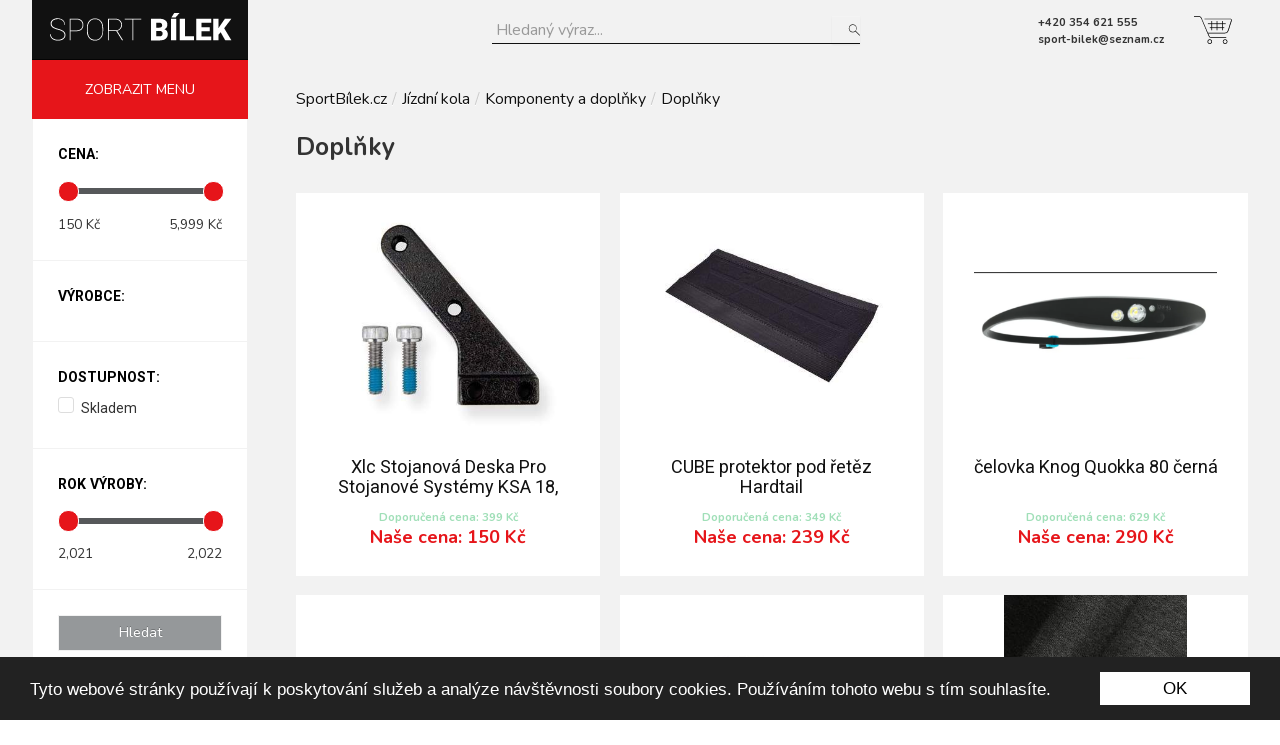

--- FILE ---
content_type: text/html; charset=utf-8
request_url: https://www.sport-bilek.cz/cs/kategorie/jizdni-kola-1/komponenty-a-doplnky-4/doplnky-48424
body_size: 7172
content:
<!DOCTYPE html>
  <!--[if lt IE 7 ]> <html class="ie ie6" lang="cs"> <![endif]-->
<!--[if IE 7 ]> <html class="ie ie7" lang="cs"> <![endif]-->
<!--[if IE 8 ]> <html class="ie ie8" lang="cs"> <![endif]-->
<!--[if IE 9 ]> <html class="ie ie9" lang="cs"> <![endif]-->
<!--[if gt IE 9]><!--><html class="no-js" lang="cs"><!--<![endif]-->
  <head>
  <meta charset='utf-8' />
  <!--[if IE]><meta http-equiv="X-UA-Compatible" content="IE=edge,chrome=1" /><![endif]-->
  <title>Doplňky | SportBílek.cz</title>
    <meta name="description" content="Elektronický obchod s modely fotbalových stadionů" />    <meta name="keywords" content="fotbal, modely, stadion, makety fotbalových stadionů, modely stadionů">    <meta content='user-scalable=no, initial-scale=1, width=device-width' id='viewport' name='viewport'>

  <meta content="authenticity_token" name="csrf-param" />
<meta content="+e2hdfnyDLzmdIcBAwp6ax2zHckmM8hG68hi0NrSHkQ=" name="csrf-token" />
  

    <link href="https://fonts.googleapis.com/css?family=Nunito:400,700&amp;subset=latin-ext" rel="stylesheet">
    <link href="https://fonts.googleapis.com/css?family=Roboto:400,700&amp;subset=latin-ext" rel="stylesheet">

  <link href="/assets/application.css" media="all" rel="stylesheet" type="text/css" />
  <script src="/assets/application.js" type="text/javascript"></script>
  
      <script>
      (function(i,s,o,g,r,a,m){i['GoogleAnalyticsObject']=r;i[r]=i[r]||function(){
      (i[r].q=i[r].q||[]).push(arguments)},i[r].l=1*new Date();a=s.createElement(o),
      m=s.getElementsByTagName(o)[0];a.async=1;a.src=g;m.parentNode.insertBefore(a,m)
      })(window,document,'script','//www.google-analytics.com/analytics.js','ga');

      ga('create', 'UA-23494970-9', 'auto');
      ga('send', 'pageview');

    </script>

  <meta property="og:description" content="" />
<meta property="og:url" content="https://www.sport-bilek.cz/cs/kategorie/jizdni-kola-1/komponenty-a-doplnky-4/doplnky-48424" />
<meta property="og:title" content="Doplňky | SportBílek.cz" />

    <meta property="og:image" content="https://www.sport-bilek.cz/media/W1siZiIsIjIwMjIvMDYvMjAvMTVfMDdfNTlfNzk3X1hsYy5qcGciXV0/Xlc.jpg" />


<meta property="og:image" content="https://www.sport-bilek.cz/assets/logo.png" />

  <script src="/assets/modernizr-min-0df8eb59ed9bfb3e43cc2f56e6bcc41e.js" type="text/javascript"></script>

    <!-- Begin Cookie Consent plugin by Silktide - http://silktide.com/cookieconsent -->
    <script type="text/javascript">
        window.cookieconsent_options = {"message":"Tyto webové stránky používají k poskytování služeb a analýze návštěvnosti soubory cookies. Používáním tohoto webu s tím souhlasíte.","dismiss":"OK","learnMore":"More info","link":null,"theme":"dark-bottom"};
    </script>
    <script type="text/javascript" src="//cdnjs.cloudflare.com/ajax/libs/cookieconsent2/1.0.10/cookieconsent.min.js"></script>
  
    <!-- End Cookie Consent plugin -->

    <link rel="apple-touch-icon" sizes="180x180" href="/apple-touch-icon.png">
    <link rel="icon" type="image/png" sizes="16x16" href="/favicon-16x16.png">
    <link rel="icon" type="image/png" sizes="32x32" href="/favicon-32x32.png">
    <link rel="icon" type="image/svg+xml" href="/favicon.svg">
    <link rel="manifest" href="/manifest.json">
    <link rel="mask-icon" href="/safari-pinned-tab.svg" color="#5bbad5">
    <meta name="theme-color" content="#ffffff">

    <!-- Start of Smartsupp Live Chat script -->


</head>

  <body class="cs auth availabilities banners categories discounts dph filter_settings full_text infopages invoices manufacturers module_settings news orders payments products settings slideshows stocks tags transits warranties product_variants imports xml_feed google_feed">
    <div id="fb-root"></div>
    <script>(function(d, s, id) {
      var js, fjs = d.getElementsByTagName(s)[0];
      if (d.getElementById(id)) return;
      js = d.createElement(s); js.id = id;
      js.src = "//connect.facebook.net/cs_CZ/sdk.js#xfbml=1&version=v2.7";
      fjs.parentNode.insertBefore(js, fjs);
    }(document, 'script', 'facebook-jssdk'));</script>

    
  
  
    <div id="flashes">
</div>

    <header>
      <div class="pagewidth" id="header_pw">
        
          <h1 id='logo'>
    <a href="/cs">
      <img src="/assets/logo-white.svg" alt="">
      <strong class="visuallyhidden">
        SportBílek.cz
      </strong>
</a>  </h1>

    <div id="shopping_cart_preview" class="right">
      <svg version="1.1" id="cart-svg" xmlns="http://www.w3.org/2000/svg" xmlns:xlink="http://www.w3.org/1999/xlink" x="0px" y="0px" viewBox="0 0 26 19" width="26" height="19" style="enable-background:new 0 0 26 19;" xml:space="preserve"> <path d="M21.2,11.8L21.2,11.8H9.5v-0.5h11.7l0,0c0.9,0,1.6-0.5,1.9-1.4l2.3-7l0,0c0,0,0,0,0-0.1c0-0.3-0.3-0.6-0.6-0.6l0,0H7.2V1.8 h17.6l0,0c0.6,0,1.1,0.5,1.1,1.1c0,0.1,0,0.1,0,0.2l-2.3,7C23.2,11.1,22.3,11.8,21.2,11.8z"/> <rect x="11.9" y="3.4" width="0.5" height="6.3"/> <rect x="15.5" y="3.4" width="0.5" height="6.3"/> <rect x="19.2" y="3.4" width="0.5" height="6.3"/> <rect x="10.8" y="7.7" width="9.9" height="0.5"/> <rect x="9.5" y="5" width="12.2" height="0.5"/> <path d="M11.7,14.9c-0.7,0-1.3-0.4-1.6-1.1C9.8,13.2,6,4.2,4.8,1.5c-0.3-0.6-0.9-1-1.5-1H0V0h3.2c0.9,0,1.6,0.5,2,1.3 c0.8,2,5,11.7,5.4,12.4c0.2,0.5,0.6,0.8,1.1,0.8h10.4V15H11.7C11.7,14.9,11.7,14.9,11.7,14.9z"/> <path d="M10.8,19c-0.9,0-1.6-0.7-1.6-1.6s0.7-1.6,1.6-1.6s1.6,0.7,1.6,1.6C12.4,18.3,11.7,19,10.8,19z M10.8,16.3 c-0.6,0-1.1,0.5-1.1,1.1s0.5,1.1,1.1,1.1s1.1-0.5,1.1-1.1C11.9,16.8,11.4,16.3,10.8,16.3z"/> <path d="M21.3,19c-0.9,0-1.6-0.7-1.6-1.6s0.7-1.6,1.6-1.6s1.6,0.7,1.6,1.6S22.1,19,21.3,19z M21.3,16.3c-0.6,0-1.1,0.5-1.1,1.1 s0.5,1.1,1.1,1.1s1.1-0.5,1.1-1.1S21.9,16.3,21.3,16.3z"/> </svg>
</div>
    
    <div class="client_infos">
      <div class="phone">
        +420 354 621 555
      </div>
      <div class="mail">
        sport-bilek@seznam.cz
      </div>
    </div>

    
  <div class="center">
        <div id="fulltext">
      <form accept-charset="UTF-8" action="/cs/vyhledavani/results" method="get"><div style="margin:0;padding:0;display:inline"><input name="utf8" type="hidden" value="&#x2713;" /></div>
          <label for="filter_keyword"><span class="translation_missing" title="translation missing: cs.filter.keyword">Keyword</span></label>
          <input id="filter_keyword" name="filter[keyword]" placeholder="Hledaný výraz..." type="text" />

        
        <div class="right search_button">
          <button class="btn btn-primary" name="button" type="submit">Hledat</button>
        </div>
</form>        <div class="cleaner"></div>
    </div><!-- /#filter form -->

  </div>




<div class="cleaner"></div><!-- /.cleaner -->

      </div>
    </header>

      
<div id="fixed_wrapper" class="fixed">
      <div class="pagewidth">
              
              
       </div>
</div>
 

    
      
    <div id="page_container">
      
      



<div id="center_wrapper" class="with_sidebar">
	<div class="pagewidth">
		<div class="filter_only" id="sidebar">
		    <nav id='menu' class=''>
  <ul>
    <li class='teaser'><span class='teaser_txt menutoggle'>ZOBRAZIT MENU</span></li>
    

<li class='level_0 has_children first last' data-childrencount="">


<a href="/cs/kategorie/elektrokola-2" data-id="2" data-prio="141" title="Elektrokola"><span data-text="Elektrokola">  Elektrokola</span></a>
</li>


<li class='level_0 has_children selected' data-childrencount="">


<a href="/cs/kategorie/jizdni-kola-1" data-id="1" data-prio="139" title="Jízdní kola"><span data-text="Jízdní kola">  Jízdní kola</span></a>
</li>


<li class='level_0 has_children' data-childrencount="">


<a href="/cs/kategorie/sjezdove-lyzovani-3" data-id="3" data-prio="144" title="Sjezdové lyžování"><span data-text="Sjezdové lyžování">  Sjezdové lyžování</span></a>
</li>


<li class='level_0 has_children' data-childrencount="">


<a href="/cs/kategorie/snowboard-23600" data-id="23600" data-prio="153" title="Snowboard"><span data-text="Snowboard">  Snowboard</span></a>
</li>


<li class='level_0 has_children' data-childrencount="">


<a href="/cs/kategorie/bezecke-lyzovani-44506" data-id="44506" data-prio="218" title="Běžecké lyžování"><span data-text="Běžecké lyžování">  Běžecké lyžování</span></a>
</li>


<li class='level_0' data-childrencount="">


<a href="/cs/kategorie/sankovani-bobovani-48413" data-id="48413" data-prio="264" title="Sáňkování, bobování"><span data-text="Sáňkování, bobování">  Sáňkování, bobování</span></a>
</li>


<li class='level_0 has_children' data-childrencount="">


<a href="/cs/kategorie/nordic-walking-a-treking-2468" data-id="2468" data-prio="171" title="Nordic walking a treking"><span data-text="Nordic walking a treking">  Nordic walking a&nbsp;treking</span></a>
</li>


<li class='level_0 has_children' data-childrencount="">


<a href="/cs/kategorie/tenis-45927" data-id="45927" data-prio="223" title="Tenis"><span data-text="Tenis">  Tenis</span></a>
</li>


<li class='level_0 has_children' data-childrencount="">


<a href="/cs/kategorie/bezecke-a-cyklisticke-boty-48412" data-id="48412" data-prio="338" title="Běžecké a cyklistické boty"><span data-text="Běžecké a cyklistické boty">  Běžecké a&nbsp;cyklistické boty</span></a>
</li>


<li class='level_0 has_children' data-childrencount="">


<a href="/cs/kategorie/kolobezky-48414" data-id="48414" data-prio="266" title="Koloběžky"><span data-text="Koloběžky">  Koloběžky</span></a>
</li>


<li class='level_0' data-childrencount="">


<a href="/cs/kategorie/modem-48444" data-id="48444" data-prio="351" title="Modem"><span data-text="Modem">  Modem</span></a>
</li>
  </ul>
</nav>

  <nav id='infomenu' class=''>
  <ul>
    
    

<li class='first' data-childrencount="">


<a href="/cs/info/o-nas" data-id="2" data-prio="0" title="O nás"><span data-text="O nás">  O nás</span></a>
</li>


<li data-childrencount="">


<a href="/cs/info/kontakt" data-id="3" data-prio="0" title="Kontakt"><span data-text="Kontakt">  Kontakt</span></a>
</li>


<li data-childrencount="">


<a href="/cs/info/pujcovani-kol-rent-a-bike" data-id="4" data-prio="1" title="Půjčování kol / Rent a bike"><span data-text="Půjčování kol / Rent a bike">  Půjčování kol / Rent a&nbsp;bike</span></a>
</li>


<li data-childrencount="">


<a href="/cs/info/obchodni-podminky" data-id="5" data-prio="5" title="Obchodní podmínky"><span data-text="Obchodní podmínky">  Obchodní podmínky</span></a>
</li>


<li class='last' data-childrencount="">


<a href="/cs/info/vraceni-zbozi" data-id="6" data-prio="6" title="Vrácení zboží"><span data-text="Vrácení zboží">  Vrácení zboží</span></a>
</li>
  </ul>
</nav>
   
         <div id="submenu_with_filter">
              
                <div id="filter">
    <h2>Vyhledat dle parametrů:</h2>
    <div id="filter_form">
      <form accept-charset="UTF-8" action="https://www.sport-bilek.cz/cs/kategorie/jizdni-kola-1/komponenty-a-doplnky-4/doplnky-48424" method="get"><div style="margin:0;padding:0;display:inline"><input name="utf8" type="hidden" value="&#x2713;" /></div>

          <div class="fulltext_filter_container">
            <label for="filter_keyword"><span class="translation_missing" title="translation missing: cs.filter.keyword">Keyword</span></label>
            <input id="filter_keyword" name="filter[keyword]" type="text" />
          </div>

        <div class="filter clearfix price" data-filteractive="true" data-filterparam="price"><label class="title" for="Cena">Cena</label><input name='filter[price[from_range]]' id='price_from_range' type='text' data-current='150' value='150' /><input name='filter[price[to_range]]' id='price_to_range' type='text' data-current='5999' value='5999' /></div><br/><div class="filter clearfix manufacturer_id" data-filteractive="false" data-filterparam="manufacturer_id"><label class="title" for="V_robce">Výrobce</label></div><br/><div class="filter clearfix availability_id" data-filteractive="false" data-filterparam="availability_id"><label class="title" for="Dostupnost">Dostupnost</label><label><input id="filter_availability_id_multiple_choice_" name="filter[availability_id[multiple_choice]][]" type="checkbox" value="2" /><span></span>Skladem</label></div><br/><div class="filter clearfix year" data-filteractive="true" data-filterparam="year"><label class="title" for="Rok_v_roby">Rok výroby</label><input name='filter[year[from_range]]' id='year_from_range' type='text' data-current='2021' value='2021' /><input name='filter[year[to_range]]' id='year_to_range' type='text' data-current='2022' value='2022' /></div>
        
        <div class="right search_button">

          <button class="btn btn-primary" name="button" type="submit">Hledat</button>

        </div>
        
              
</form>        <div class="cleaner"></div>
    </div><!-- /#filter form -->
  </div><!-- /#filter -->

         </div>                 

</div>	  	  <div class="content_wrapper" id="category_48424">    
    

    <ul class="breadcrumb"><li><a href="/cs">SportBílek.cz</a><span class="divider">/</span></li><li><a href="https://www.sport-bilek.cz/cs/kategorie/jizdni-kola-1">Jízdní kola</a><span class="divider">/</span></li><li><a href="https://www.sport-bilek.cz/cs/kategorie/jizdni-kola-1/komponenty-a-doplnky-4">Komponenty a doplňky</a><span class="divider">/</span></li><li><a href="https://www.sport-bilek.cz/cs/kategorie/jizdni-kola-1/komponenty-a-doplnky-4/doplnky-48424">Doplňky</a><span class="divider">/</span></li></ul>
    
    <h1>
      Doplňky
    </h1>

    <div id="categories" class="clearfix">

        </p>
    </div>
    
      <div id="products">
  

    <div class="boxes clearfix" data-query="">
        <div data-id="2924554" class="prod_box eq_0">
          <div class="img">
              <img alt="Xlc" data-srcX2="/media/W1siZiIsIjIwMjIvMDYvMjAvMTVfMDdfNTlfNzk3X1hsYy5qcGciXSxbInAiLCJ0aHVtYiIsIjc4OHg3ODhcdTAwM0UiXSxbImUiLCJqcGciLCItcXVhbGl0eSA0NSJdXQ/Xlc.jpg" src="/media/W1siZiIsIjIwMjIvMDYvMjAvMTVfMDdfNTlfNzk3X1hsYy5qcGciXSxbInAiLCJ0aHVtYiIsIjM5NHgzOTRcdTAwM0UiXSxbImUiLCJqcGciLCItcXVhbGl0eSA2NSJdXQ/Xlc.jpg" />
            <div class="variants clearfix">
            </div>
          </div>
          <div class="padding">
            <h2>Xlc Stojanová Deska Pro Stojanové Systémy KSA 18, MODELY XDURO GEN2, SDURO KS-X05</h2>
            <!-- <div class="bottom_line clearfix"> -->
              <div class="price">
                <small>
                    Doporučená cena: 399 Kč
                </small>
                Naše cena: <span class='main_dph price_with_dph'>150 Kč</span><br /><span class='price_wo_dph'>125 Kč bez DPH</span>
              </div>

            <!-- </div> -->
          </div>
          <a href="/cs/kategorie/jizdni-kola-1/komponenty-a-doplnky-4/doplnky-48424/produkt/xlc-stojanova-deska-pro-stojanove-systemy-ksa-18-modely-xduro-gen2-sduro-ks-x05-2924554" class="ovl"><span class="visuallyhidden">Xlc Stojanová Deska Pro Stojanové Systémy KSA 18, MODELY XDURO GEN2, SDURO KS-X05</span></a>
        </div>
        <div data-id="2924649" class="prod_box eq_1">
          <div class="img">
              <img alt="1" data-srcX2="/media/W1siZiIsIjIwMjIvMTAvMjAvMDlfMDVfMjBfN18xLmpwZyJdLFsicCIsInRodW1iIiwiNzg4eDc4OFx1MDAzRSJdLFsiZSIsImpwZyIsIi1xdWFsaXR5IDQ1Il1d/1.jpg" src="/media/W1siZiIsIjIwMjIvMTAvMjAvMDlfMDVfMjBfN18xLmpwZyJdLFsicCIsInRodW1iIiwiMzk0eDM5NFx1MDAzRSJdLFsiZSIsImpwZyIsIi1xdWFsaXR5IDY1Il1d/1.jpg" />
            <div class="variants clearfix">
            </div>
          </div>
          <div class="padding">
            <h2>CUBE protektor pod řetěz Hardtail</h2>
            <!-- <div class="bottom_line clearfix"> -->
              <div class="price">
                <small>
                    Doporučená cena: 349 Kč
                </small>
                Naše cena: <span class='main_dph price_with_dph'>239 Kč</span><br /><span class='price_wo_dph'>199 Kč bez DPH</span>
              </div>

            <!-- </div> -->
          </div>
          <a href="/cs/kategorie/jizdni-kola-1/komponenty-a-doplnky-4/doplnky-48424/produkt/cube-protektor-pod-retez-hardtail-2924649" class="ovl"><span class="visuallyhidden">CUBE protektor pod řetěz Hardtail</span></a>
        </div>
        <div data-id="2925356" class="prod_box eq_2">
          <div class="img">
              <img alt="Sn%c3%admek%20obrazovky%202024-10-21%20145408" data-srcX2="/media/W1siZiIsIjIwMjQvMTAvMjEvMTRfNTVfMTlfMzMyX1NuX21la19vYnJhem92a3lfMjAyNF8xMF8yMV8xNDU0MDgucG5nIl0sWyJwIiwidGh1bWIiLCI3ODh4Nzg4XHUwMDNFIl0sWyJlIiwicG5nIiwiLXF1YWxpdHkgNDUiXV0/Sn%C3%ADmek%20obrazovky%202024-10-21%20145408.png" src="/media/W1siZiIsIjIwMjQvMTAvMjEvMTRfNTVfMTlfMzMyX1NuX21la19vYnJhem92a3lfMjAyNF8xMF8yMV8xNDU0MDgucG5nIl0sWyJwIiwidGh1bWIiLCIzOTR4Mzk0XHUwMDNFIl0sWyJlIiwicG5nIiwiLXF1YWxpdHkgNjUiXV0/Sn%C3%ADmek%20obrazovky%202024-10-21%20145408.png" />
            <div class="variants clearfix">
            </div>
          </div>
          <div class="padding">
            <h2>čelovka Knog Quokka 80 černá</h2>
            <!-- <div class="bottom_line clearfix"> -->
              <div class="price">
                <small>
                    Doporučená cena: 629 Kč
                </small>
                Naše cena: <span class='main_dph price_with_dph'>290 Kč</span><br /><span class='price_wo_dph'>242 Kč bez DPH</span>
              </div>

            <!-- </div> -->
          </div>
          <a href="/cs/kategorie/jizdni-kola-1/komponenty-a-doplnky-4/doplnky-48424/produkt/celovka-knog-quokka-80-cerna-2925356" class="ovl"><span class="visuallyhidden">čelovka Knog Quokka 80 černá</span></a>
        </div>
        <div data-id="2925357" class="prod_box eq_3">
          <div class="img">
              <img alt="1" data-srcX2="/media/W1siZiIsIjIwMjQvMTAvMjEvMTRfNTdfNTNfMTIyXzEuanBnIl0sWyJwIiwidGh1bWIiLCI3ODh4Nzg4XHUwMDNFIl0sWyJlIiwianBnIiwiLXF1YWxpdHkgNDUiXV0/1.jpg" src="/media/W1siZiIsIjIwMjQvMTAvMjEvMTRfNTdfNTNfMTIyXzEuanBnIl0sWyJwIiwidGh1bWIiLCIzOTR4Mzk0XHUwMDNFIl0sWyJlIiwianBnIiwiLXF1YWxpdHkgNjUiXV0/1.jpg" />
            <div class="variants clearfix">
            </div>
          </div>
          <div class="padding">
            <h2>Čelovka Knog Quokka 80 - Lime</h2>
            <!-- <div class="bottom_line clearfix"> -->
              <div class="price">
                <small>
                    Doporučená cena: 629 Kč
                </small>
                Naše cena: <span class='main_dph price_with_dph'>290 Kč</span><br /><span class='price_wo_dph'>242 Kč bez DPH</span>
              </div>

            <!-- </div> -->
          </div>
          <a href="/cs/kategorie/jizdni-kola-1/komponenty-a-doplnky-4/doplnky-48424/produkt/celovka-knog-quokka-80-lime-2925357" class="ovl"><span class="visuallyhidden">Čelovka Knog Quokka 80 - Lime</span></a>
        </div>
        <div data-id="2925078" class="prod_box eq_4">
          <div class="img">
              <img alt="1jp" data-srcX2="/media/W1siZiIsIjIwMjQvMDIvMDkvMTFfMDVfNDJfNjI4XzFqcC5qcGciXSxbInAiLCJ0aHVtYiIsIjc4OHg3ODhcdTAwM0UiXSxbImUiLCJqcGciLCItcXVhbGl0eSA0NSJdXQ/1jp.jpg" src="/media/W1siZiIsIjIwMjQvMDIvMDkvMTFfMDVfNDJfNjI4XzFqcC5qcGciXSxbInAiLCJ0aHVtYiIsIjM5NHgzOTRcdTAwM0UiXSxbImUiLCJqcGciLCItcXVhbGl0eSA2NSJdXQ/1jp.jpg" />
            <div class="variants clearfix">
            </div>
          </div>
          <div class="padding">
            <h2>XLC adapter stojánku KS-X11 Ghost Riot/E-Riot (černá) - černá</h2>
            <!-- <div class="bottom_line clearfix"> -->
              <div class="price">
                <small>
                    Doporučená cena: 790 Kč
                </small>
                Naše cena: <span class='main_dph price_with_dph'>490 Kč</span><br /><span class='price_wo_dph'>408 Kč bez DPH</span>
              </div>

            <!-- </div> -->
          </div>
          <a href="/cs/kategorie/jizdni-kola-1/komponenty-a-doplnky-4/doplnky-48424/produkt/xlc-adapter-stojanku-ks-x11-ghost-riote-riot-cerna-cerna-2925078" class="ovl"><span class="visuallyhidden">XLC adapter stojánku KS-X11 Ghost Riot/E-Riot (černá) - černá</span></a>
        </div>
        <div data-id="2924915" class="prod_box eq_5">
          <div class="img">
              <img alt="Img_5478" data-srcX2="/media/W1siZiIsIjIwMjMvMDcvMjgvMTBfMjJfNTZfMzUwX0lNR181NDc4LmpwZWciXSxbInAiLCJ0aHVtYiIsIjc4OHg3ODhcdTAwM0UiXSxbImUiLCJqcGVnIiwiLXF1YWxpdHkgNDUiXV0/IMG_5478.jpeg" src="/media/W1siZiIsIjIwMjMvMDcvMjgvMTBfMjJfNTZfMzUwX0lNR181NDc4LmpwZWciXSxbInAiLCJ0aHVtYiIsIjM5NHgzOTRcdTAwM0UiXSxbImUiLCJqcGVnIiwiLXF1YWxpdHkgNjUiXV0/IMG_5478.jpeg" />
            <div class="variants clearfix">
            </div>
          </div>
          <div class="padding">
            <h2>Sada pro uchycení displeje Kiox 300 pro Bosch Smart System</h2>
            <!-- <div class="bottom_line clearfix"> -->
              <div class="price">
                <small>
                    Doporučená cena: 990 Kč
                </small>
                Naše cena: <span class='main_dph price_with_dph'>990 Kč</span><br /><span class='price_wo_dph'>825 Kč bez DPH</span>
              </div>

            <!-- </div> -->
          </div>
          <a href="/cs/kategorie/jizdni-kola-1/komponenty-a-doplnky-4/doplnky-48424/produkt/sada-pro-uchyceni-displeje-kiox-300-pro-bosch-smart-system-2924915" class="ovl"><span class="visuallyhidden">Sada pro uchycení displeje Kiox 300 pro Bosch Smart System</span></a>
        </div>
        <div data-id="2924615" class="prod_box eq_6">
          <div class="img">
              <img alt="1" data-srcX2="/media/W1siZiIsIjIwMjIvMDkvMDMvMTFfMjdfMzNfNzcyXzEuanBnIl0sWyJwIiwidGh1bWIiLCI3ODh4Nzg4XHUwMDNFIl0sWyJlIiwianBnIiwiLXF1YWxpdHkgNDUiXV0/1.jpg" src="/media/W1siZiIsIjIwMjIvMDkvMDMvMTFfMjdfMzNfNzcyXzEuanBnIl0sWyJwIiwidGh1bWIiLCIzOTR4Mzk0XHUwMDNFIl0sWyJlIiwianBnIiwiLXF1YWxpdHkgNjUiXV0/1.jpg" />
            <div class="variants clearfix">
            </div>
          </div>
          <div class="padding">
            <h2> Přední světlo MONKEYLIGHT FRONT 50 LUX / 130 LUMEN RECHARGE</h2>
            <!-- <div class="bottom_line clearfix"> -->
              <div class="price">
                <small>
                    Doporučená cena: 2 190 Kč
                </small>
                Naše cena: <span class='main_dph price_with_dph'>1 390 Kč</span><br /><span class='price_wo_dph'>1 158 Kč bez DPH</span>
              </div>

            <!-- </div> -->
          </div>
          <a href="/cs/kategorie/jizdni-kola-1/komponenty-a-doplnky-4/doplnky-48424/produkt/predni-svetlo-monkeylight-front-50-lux-130-lumen-recharge-2924615" class="ovl"><span class="visuallyhidden"> Přední světlo MONKEYLIGHT FRONT 50 LUX / 130 LUMEN RECHARGE</span></a>
        </div>
        <div data-id="2925591" class="prod_box eq_7">
          <div class="img">
              <img alt="Sn%c3%admek%20obrazovky_2-6-2025_145339_www.kupkolo.cz" data-srcX2="/media/W1siZiIsIjIwMjUvMDYvMDIvMTRfNTVfMzVfNDM5X1NuX21la19vYnJhem92a3lfMl82XzIwMjVfMTQ1MzM5X3d3dy5rdXBrb2xvLmN6LmpwZWciXSxbInAiLCJ0aHVtYiIsIjc4OHg3ODhcdTAwM0UiXSxbImUiLCJqcGVnIiwiLXF1YWxpdHkgNDUiXV0/Sn%C3%ADmek%20obrazovky_2-6-2025_145339_www.kupkolo.cz.jpeg" src="/media/W1siZiIsIjIwMjUvMDYvMDIvMTRfNTVfMzVfNDM5X1NuX21la19vYnJhem92a3lfMl82XzIwMjVfMTQ1MzM5X3d3dy5rdXBrb2xvLmN6LmpwZWciXSxbInAiLCJ0aHVtYiIsIjM5NHgzOTRcdTAwM0UiXSxbImUiLCJqcGVnIiwiLXF1YWxpdHkgNjUiXV0/Sn%C3%ADmek%20obrazovky_2-6-2025_145339_www.kupkolo.cz.jpeg" />
            <div class="variants clearfix">
            </div>
          </div>
          <div class="padding">
            <h2>computer SIGMA ROX 10.0 GPS</h2>
            <!-- <div class="bottom_line clearfix"> -->
              <div class="price">
                <small>
                    Doporučená cena: 5 999 Kč
                </small>
                Naše cena: <span class='main_dph price_with_dph'>1 990 Kč</span><br /><span class='price_wo_dph'>1 658 Kč bez DPH</span>
              </div>

            <!-- </div> -->
          </div>
          <a href="/cs/kategorie/jizdni-kola-1/komponenty-a-doplnky-4/doplnky-48424/produkt/computer-sigma-rox-100-gps-2925591" class="ovl"><span class="visuallyhidden">computer SIGMA ROX 10.0 GPS</span></a>
        </div>
        <div data-id="2925075" class="prod_box eq_8">
          <div class="img">
              <img alt="1" data-srcX2="/media/W1siZiIsIjIwMjQvMDIvMDgvMTBfNTFfNDdfNTkwXzEuanBnIl0sWyJwIiwidGh1bWIiLCI3ODh4Nzg4XHUwMDNFIl0sWyJlIiwianBnIiwiLXF1YWxpdHkgNDUiXV0/1.jpg" src="/media/W1siZiIsIjIwMjQvMDIvMDgvMTBfNTFfNDdfNTkwXzEuanBnIl0sWyJwIiwidGh1bWIiLCIzOTR4Mzk0XHUwMDNFIl0sWyJlIiwianBnIiwiLXF1YWxpdHkgNjUiXV0/1.jpg" />
            <div class="variants clearfix">
            </div>
          </div>
          <div class="padding">
            <h2>Kompletní Sada SRAM SX Eagle 170mm</h2>
            <!-- <div class="bottom_line clearfix"> -->
              <div class="price">
                <small>
                    Doporučená cena: 8 990 Kč
                </small>
                Naše cena: <span class='main_dph price_with_dph'>5 999 Kč</span><br /><span class='price_wo_dph'>4 999 Kč bez DPH</span>
              </div>

            <!-- </div> -->
          </div>
          <a href="/cs/kategorie/elektrokola-2/displeje-a-prislusenstvi-48437/produkt/kompletni-sada-sram-sx-eagle-170mm-2925075" class="ovl"><span class="visuallyhidden">Kompletní Sada SRAM SX Eagle 170mm</span></a>
        </div>
    </div>
      <div class="pagination_wrapper clearfix">
        
      </div>

</div><!-- /#products -->

  </div>

		<div class="cleaner"></div>
	</div>
</div><!-- /#center_wrapper -->



<div class="cleaner"></div>


      <div class="after"></div>
    </div>
    
    <div class="pagewidthd"></div>
    
    <footer>
      <div class="cleaner"></div>

<div id="footer">
  <div class="dark_footer">
    <div class="pagewidth">
      <div class="split4 clearfix">
        <div class="left">
          <h2>O nás</h2>
          <nav id='footer_infomenu' class=''>
  <ul>
    
    

<li class='first' data-childrencount="">


<a href="/cs/info/hlavni-stranka" data-id="1" data-prio="0" title="Hlavní stránka"><span data-text="Hlavní stránka">  Hlavní stránka</span></a>
    <ul class='clearfix' data-childrenof="1" data-childs="1">
      

<li class='first' data-childrencount="">


<a href="/cs/info/obchodni-podminky" data-id="5" data-prio="5" title="Obchodní podmínky"><span data-text="Obchodní podmínky">  Obchodní podmínky</span></a>
</li>
    </ul>
</li>


<li data-childrencount="">


<a href="/cs/info/o-nas" data-id="2" data-prio="0" title="O nás"><span data-text="O nás">  O nás</span></a>
</li>


<li data-childrencount="">


<a href="/cs/info/kontakt" data-id="3" data-prio="0" title="Kontakt"><span data-text="Kontakt">  Kontakt</span></a>
</li>


<li data-childrencount="">


<a href="/cs/info/pujcovani-kol-rent-a-bike" data-id="4" data-prio="1" title="Půjčování kol / Rent a bike"><span data-text="Půjčování kol / Rent a bike">  Půjčování kol / Rent a&nbsp;bike</span></a>
</li>


<li class='last' data-childrencount="">


<a href="/cs/info/vraceni-zbozi" data-id="6" data-prio="6" title="Vrácení zboží"><span data-text="Vrácení zboží">  Vrácení zboží</span></a>
</li>
  </ul>
</nav>
        
        </div>
        <div class="left">
          <h2>KATEGORIE</h2>
          <nav id='footer_menu' class=''>
  <ul>
    
    

<li class='level_0 has_children first last' data-childrencount="">


<a href="/cs/kategorie/elektrokola-2" data-id="2" data-prio="141" title="Elektrokola"><span data-text="Elektrokola">  Elektrokola</span></a>
</li>


<li class='level_0 has_children selected' data-childrencount="">


<a href="/cs/kategorie/jizdni-kola-1" data-id="1" data-prio="139" title="Jízdní kola"><span data-text="Jízdní kola">  Jízdní kola</span></a>
</li>


<li class='level_0 has_children' data-childrencount="">


<a href="/cs/kategorie/sjezdove-lyzovani-3" data-id="3" data-prio="144" title="Sjezdové lyžování"><span data-text="Sjezdové lyžování">  Sjezdové lyžování</span></a>
</li>


<li class='level_0 has_children' data-childrencount="">


<a href="/cs/kategorie/snowboard-23600" data-id="23600" data-prio="153" title="Snowboard"><span data-text="Snowboard">  Snowboard</span></a>
</li>


<li class='level_0 has_children' data-childrencount="">


<a href="/cs/kategorie/bezecke-lyzovani-44506" data-id="44506" data-prio="218" title="Běžecké lyžování"><span data-text="Běžecké lyžování">  Běžecké lyžování</span></a>
</li>


<li class='level_0' data-childrencount="">


<a href="/cs/kategorie/sankovani-bobovani-48413" data-id="48413" data-prio="264" title="Sáňkování, bobování"><span data-text="Sáňkování, bobování">  Sáňkování, bobování</span></a>
</li>


<li class='level_0 has_children' data-childrencount="">


<a href="/cs/kategorie/nordic-walking-a-treking-2468" data-id="2468" data-prio="171" title="Nordic walking a treking"><span data-text="Nordic walking a treking">  Nordic walking a&nbsp;treking</span></a>
</li>


<li class='level_0 has_children' data-childrencount="">


<a href="/cs/kategorie/tenis-45927" data-id="45927" data-prio="223" title="Tenis"><span data-text="Tenis">  Tenis</span></a>
</li>


<li class='level_0 has_children' data-childrencount="">


<a href="/cs/kategorie/bezecke-a-cyklisticke-boty-48412" data-id="48412" data-prio="338" title="Běžecké a cyklistické boty"><span data-text="Běžecké a cyklistické boty">  Běžecké a&nbsp;cyklistické boty</span></a>
</li>


<li class='level_0 has_children' data-childrencount="">


<a href="/cs/kategorie/kolobezky-48414" data-id="48414" data-prio="266" title="Koloběžky"><span data-text="Koloběžky">  Koloběžky</span></a>
</li>


<li class='level_0' data-childrencount="">


<a href="/cs/kategorie/modem-48444" data-id="48444" data-prio="351" title="Modem"><span data-text="Modem">  Modem</span></a>
</li>
  </ul>
</nav>
     
        </div>
        <div class="right">
          <h2>PROČ NAKUPOVAT U NÁS?</h2>
          V nabídce aktuálně více jak 600 kol <br>a cyklistických doplňků<br>Široká nabídka vybavení pro zimní sporty<br>Elektronický obchod již od roku 2007<br>Tisíce spokojených zákazníků<br>Rychlé dodací lhůty po celé ČR<br><br>Péče o zakoupené zboží<br>Jak pečovat o oblečení?<br>Praní<br>Výměna a vrácení zboží<br>Reklamace
        </div>
        <div class="right contacts">
          <h2>Kontakt</h2>
Hlavní 700 (50 metrů nad Hotelovou školou) <br>
353 01 Mariánské Lázně <br>
Telefon: 354 621 555 <br><br>
Otevřeno: <br> Po-Pá: 9:00 – 17:00<br>So: 9:00 – 12:00 <br>
<a href="mailto:"></a>
 <br>
        </div>
      </div>
    </div>
  </div>
  <div class="pagewidth">
    <div id="bottom_banner">
      
    </div>
  </div>
    <div class="creds clearfix">
      <div class="pagewidth">
        <div class="left">
          &copy; 2026 SportBílek.cz
        </div>  
        <div class="right">
          <a href="http://www.intoit.cz" target="blank">created by <strong>intoit.</strong></a> 
        </div>
      </div>
  </div>
</div>
      <!-- <div class="pagewidth"> -->
      <!-- </div> -->
    </footer>
    <div id="added_container"></div>
    
  <!-- Kód Google značky pro remarketing -->
    
  </body>
</html>

--- FILE ---
content_type: image/svg+xml
request_url: https://www.sport-bilek.cz/assets/search.svg
body_size: 516
content:
<?xml version="1.0" encoding="utf-8"?>
<svg version="1.1" id="Vrstva_1" xmlns="http://www.w3.org/2000/svg" xmlns:xlink="http://www.w3.org/1999/xlink" x="0px" y="0px"
	 viewBox="0 0 25 25" style="enable-background:new 0 0 25 25;" xml:space="preserve">
<path fill="#1D1D1B" class="st0" d="M25,17.1l-3.8-3.8c0.5-0.6,0.9-1.4,0.9-2.3c0-2-1.6-3.6-3.6-3.6S15,9.1,15,11.1s1.6,3.6,3.6,3.6
	c0.9,0,1.7-0.3,2.3-0.9l3.8,3.8L25,17.1z M18.6,14.1c-1.7,0-3.1-1.4-3.1-3.1S16.9,8,18.6,8s3.1,1.4,3.1,3.1S20.2,14.1,18.6,14.1z"/>
</svg>


--- FILE ---
content_type: text/plain
request_url: https://www.google-analytics.com/j/collect?v=1&_v=j102&a=1685868623&t=pageview&_s=1&dl=https%3A%2F%2Fwww.sport-bilek.cz%2Fcs%2Fkategorie%2Fjizdni-kola-1%2Fkomponenty-a-doplnky-4%2Fdoplnky-48424&ul=en-us%40posix&dt=Dopl%C5%88ky%20%7C%20SportB%C3%ADlek.cz&sr=1280x720&vp=1280x720&_u=IEBAAEABAAAAACAAI~&jid=955486966&gjid=1621377400&cid=1818821576.1769152665&tid=UA-23494970-9&_gid=799952078.1769152665&_r=1&_slc=1&z=1968444496
body_size: -450
content:
2,cG-D2Z3PYZYFF

--- FILE ---
content_type: application/javascript
request_url: https://www.sport-bilek.cz/assets/application.js
body_size: 139061
content:
/*!
 * jQuery JavaScript Library v1.11.1
 * http://jquery.com/
 *
 * Includes Sizzle.js
 * http://sizzlejs.com/
 *
 * Copyright 2005, 2014 jQuery Foundation, Inc. and other contributors
 * Released under the MIT license
 * http://jquery.org/license
 *
 * Date: 2014-05-01T17:42Z
 */
function taoretinajs(){window.devicePixelRatio>=2&&$("img").each(function(){var e=$(this);e.data("srcx2")&&(e.data("original",e.attr("src")),e.addClass("retinaed").attr("src",e.data("srcx2")))})}function hide_added(){$("#added_container").empty()}function added(){$("#added_container").delegate("a.close, a.close_btn","click",function(e){e.preventDefault(),hide_added()})}function after_ajax(){}function deploy_time(){if($("#timestamp").length&&$("#site_bar_company_name").length){var e="Aktu\xe1ln\xed verze:\n"+$("#timestamp").html(),t=$("<a></a>",{"class":"deploy_time",style:"margin-right:15px;position:relative;"}),i=$("<span/>",{"class":"bubble",html:e,style:"display:none;"});t.prepend(i),t.click(function(){i.toggle("fast")}),$("#site_bar_branding").prepend(t)}}function dt(){if($("#timestamp").length){var e="Aktu\xe1ln\xed verze:\n"+$("#timestamp").text();alert(e)}}function flashes(){$("#flash-messages-container a.close_button").click(function(){$(this).parents("#flash-messages-container").fadeOut(400,function(){})}),window.WPEConfig=window.WPEConfig||{},window.WPEConfig.hideFlashes&&setTimeout(function(){$("#flash-messages-container a.close_button").click()},7e3)}function new_order_form(){var e=function(e){e.parents("#cart").length&&(new Date).getTime()-last_ajax>150&&(form_ajax&&form_ajax.abort(),form_ajax=e.parents("form").ajaxSubmit(),last_ajax=(new Date).getTime())};$('input[type="number"]').attr("type","text").each(function(){var t=$(this);t.spinner({change:function(){t.val(parseInt(t.val(),10)||1),e(t)},stop:function(){t.val(parseInt(t.val(),10)||1),e(t)}}),t.parents("#cart").length&&t.parents("form").find('[type="submit"]').hide()}),$('#cart_content #transits input[type="radio"],#cart_content #payments input[type="radio"]').each(function(){$(this).change(function(){e($(this))}).parents("form").find('input[type="submit"]').hide()}),$("form.main_add_form").submitAjax(),validate_transit_and_payment()}function check_transit_and_payment(){$("#cart").delegate("a#goto_order,a.goto_order_step_1","click",function(){return transit_and_payment_valid()})}function trim(e){return e.replace(/(^\s+|\s+&)/gi,"")}function overlay_banner(){if($("#banner_overlay").length){var e=trim($("#over_id").text()),t="banner_cookie_"+e;if(null==$.cookie(t)){if($("#banner_overlay img").length){var i=$("#banner_overlay .banner img").attr("src"),n=new Image;$(n).load(function(){var e=this.height,t=this.width,i=$("#banner_overlay").height();$("#banner_overlay .banner").css({width:t+"px",margin:Math.round((i-e)/2)+"px auto"})}).error(function(){$("#banner_overlay .banner").css({width:"auto",margin:"50px auto"})}),n.src=i}$("#banner_overlay").show().click(function(){$(this).fadeOut(),$.cookie(t,"on",{path:"/"})}),$("#banner_overlay .close").click(function(e){e.preventDefault(),$("#banner_overlay").fadeOut(),$.cookie(t,"on",{path:"/"})}),$("#banner_overlay .close.big").click(function(e){e.preventDefault(),$("#banner_overlay").fadeOut(),$.cookie(t,"on",{expires:14,path:"/"})})}}}function slideshow(){$("#slideshow").length&&$("#slideshow").slideShow({slideClick:function(){},transition:{mode:"fade",speed:800},interval:6,slideSize:{width:"100%"}})}function ss2(){if($(".other_thumbnails").length&&$(".swiper-container").length){new Swiper(".swiper-container",{pagination:".swiper-pagination",paginationClickable:!0,createPagination:!1,centeredSlides:!!$("#infopage_content").length,autoplay:!!$("#infopage_content").length&&7e3,speed:1e3,loop:!!$("#infopage_content").length})}}function track(e,t,i){var n="",s=["_trackEvent",e,t];i&&""!==i&&s.push(i),"undefined"!=typeof _gaq&&(_gaq.push(s),n="successfully send to ga"),"undefined"!=typeof ga&&(i&&""!==i?ga("send","event",e,t,i):ga("send","event",e,t),n="successfully send to ga");try{console.log(s,n)}catch(e){}}function add_validator_methods(){jQuery.validator.addMethod("czsktel",function(e){var t=/^(\+42(0|1)) ?[0-9]{3} ?[0-9]{3} ?[0-9]{3}$/.test(e);return t}),jQuery.validator.addMethod("street_and_number",function(e,t){return this.optional(t)||/^((\D)+|(\d)(.*)+(\.)?(\s)*(\D)+)(\s+[0-9\/]+.*)+$/.test(e)}),jQuery.validator.addMethod("name_and_surname",function(e){return/^[\D\s]+(\s+[\D\/]+)+$/.test(e)})}function transit_and_payment_valid(){return $("#transits form").valid()&&$("#payments form").valid()}function validate_transit_and_payment(){palcement=function(e,t){e.appendTo($(t).parents("form"))},$("#transits form").validate({rules:{transit:{required:!0}},errorPlacement:palcement}),$("#payments form").validate({rules:{payment:{required:!0}},errorPlacement:palcement})}function validate_order(){if($("form#new_order").is("*")){var e='<svg width="50px" height="50px" xmlns="http://www.w3.org/2000/svg" viewBox="0 0 100 100" preserveAspectRatio="xMidYMid" class="uil-ring"> <rect x="0" y="0" width="100" height="100" fill="none" class="bk"> </rect> <defs> <filter id="uil-ring-shadow" x="-100%" y="-100%" width="300%" height="300%"> <feOffset result="offOut" in="SourceGraphic" dx="0" dy="0"> </feOffset> <feGaussianBlur result="blurOut" in="offOut" stdDeviation="0"> </feGaussianBlur> <feBlend in="SourceGraphic" in2="blurOut" mode="normal"> </feBlend> </filter> </defs> <path d="M10,50c0,0,0,0.5,0.1,1.4c0,0.5,0.1,1,0.2,1.7c0,0.3,0.1,0.7,0.1,1.1c0.1,0.4,0.1,0.8,0.2,1.2c0.2,0.8,0.3,1.8,0.5,2.8 c0.3,1,0.6,2.1,0.9,3.2c0.3,1.1,0.9,2.3,1.4,3.5c0.5,1.2,1.2,2.4,1.8,3.7c0.3,0.6,0.8,1.2,1.2,1.9c0.4,0.6,0.8,1.3,1.3,1.9 c1,1.2,1.9,2.6,3.1,3.7c2.2,2.5,5,4.7,7.9,6.7c3,2,6.5,3.4,10.1,4.6c3.6,1.1,7.5,1.5,11.2,1.6c4-0.1,7.7-0.6,11.3-1.6 c3.6-1.2,7-2.6,10-4.6c3-2,5.8-4.2,7.9-6.7c1.2-1.2,2.1-2.5,3.1-3.7c0.5-0.6,0.9-1.3,1.3-1.9c0.4-0.6,0.8-1.3,1.2-1.9 c0.6-1.3,1.3-2.5,1.8-3.7c0.5-1.2,1-2.4,1.4-3.5c0.3-1.1,0.6-2.2,0.9-3.2c0.2-1,0.4-1.9,0.5-2.8c0.1-0.4,0.1-0.8,0.2-1.2 c0-0.4,0.1-0.7,0.1-1.1c0.1-0.7,0.1-1.2,0.2-1.7C90,50.5,90,50,90,50s0,0.5,0,1.4c0,0.5,0,1,0,1.7c0,0.3,0,0.7,0,1.1 c0,0.4-0.1,0.8-0.1,1.2c-0.1,0.9-0.2,1.8-0.4,2.8c-0.2,1-0.5,2.1-0.7,3.3c-0.3,1.2-0.8,2.4-1.2,3.7c-0.2,0.7-0.5,1.3-0.8,1.9 c-0.3,0.7-0.6,1.3-0.9,2c-0.3,0.7-0.7,1.3-1.1,2c-0.4,0.7-0.7,1.4-1.2,2c-1,1.3-1.9,2.7-3.1,4c-2.2,2.7-5,5-8.1,7.1 c-0.8,0.5-1.6,1-2.4,1.5c-0.8,0.5-1.7,0.9-2.6,1.3L66,87.7l-1.4,0.5c-0.9,0.3-1.8,0.7-2.8,1c-3.8,1.1-7.9,1.7-11.8,1.8L47,90.8 c-1,0-2-0.2-3-0.3l-1.5-0.2l-0.7-0.1L41.1,90c-1-0.3-1.9-0.5-2.9-0.7c-0.9-0.3-1.9-0.7-2.8-1L34,87.7l-1.3-0.6 c-0.9-0.4-1.8-0.8-2.6-1.3c-0.8-0.5-1.6-1-2.4-1.5c-3.1-2.1-5.9-4.5-8.1-7.1c-1.2-1.2-2.1-2.7-3.1-4c-0.5-0.6-0.8-1.4-1.2-2 c-0.4-0.7-0.8-1.3-1.1-2c-0.3-0.7-0.6-1.3-0.9-2c-0.3-0.7-0.6-1.3-0.8-1.9c-0.4-1.3-0.9-2.5-1.2-3.7c-0.3-1.2-0.5-2.3-0.7-3.3 c-0.2-1-0.3-2-0.4-2.8c-0.1-0.4-0.1-0.8-0.1-1.2c0-0.4,0-0.7,0-1.1c0-0.7,0-1.2,0-1.7C10,50.5,10,50,10,50z" fill="#ff0398" filter="url(#uil-ring-shadow)"> <animateTransform attributeName="transform" type="rotate" from="0 50 50" to="360 50 50" repeatCount="indefinite" dur="1s"> </animateTransform> </path> </svg>',t=function(t){t.find("input:submit,button:submit,.ring_loader").hide().after("<div class='ring_loader'>"+e+"</div>")},i=function(e){if($("#order_submit.gotopaypal").length){var i="Budete p\u0159esm\u011brov\xe1n\xed na platebn\xed br\xe1nu za:",n=$('<div id="paypal_overlay"><div class="content"><div class="text">'+i+"</div></div></div>"),s=$("<div id='timer'>5</div>"),o=$('<a href="#" class="cancel">Zru\u0161it</a>'),a=5,r=function(){window.timer=setTimeout(function(){s.text(--a),a>0?r():s.text("").addClass("loading")},1e3)};n.find(".content").append(s),n.find(".content").append(o),r(),$("body").append(n);var l=setTimeout(function(){t($(e)),e.submit(),setTimeout(function(){$("#paypal_overlay").remove()},4e3)},5e3);return o.click(function(e){e.preventDefault(),clearTimeout(l),clearInterval(window.timer),$("#paypal_overlay").remove()}),!1}t($(e)),e.submit()};$("form#new_order").validate({submitHandler:i,rules:{"order[contact_city]":"required","order[agree_with_conditions]":"required","order[name]":{required:!0,name_and_surname:!0,minlength:2},"order[contact_street]":{required:!0,minlength:2,street_and_number:!0},"order[email]":{required:!0,email:!0},"order[contact_post_code]":{required:!0,digits:!0,minlength:5},"order[phone]":{required:!0,czsktel:!0},"order[company]":{required:"#order_is_company:checked"},"order[ico]":{required:"#order_is_company:checked"},"order[delivery_name]":{required:"#order_is_delivery_address:checked"},"order[delivery_street]":{required:"#order_is_delivery_address:checked",street_and_number:"#order_is_delivery_address:checked"},"order[delivery_city]":{required:"#order_is_delivery_address:checked"},"order[delivery_post_code]":{required:"#order_is_delivery_address:checked"}}})}}function validity(){if($("form .inquiry_validity").length){var e=function(){console.log("set called",this);var e,t=$(this);e=t.is("form")?t:t.parents("form"),$(".inquiry_validity input",e).val("probably_valid"),already_set=!0};$(".inquiry_validity").parents("form").off("mouseover.validity").find("input").off("focus.validity"),$(".inquiry_validity").parents("form").on("mouseover.validity",e).find("input").on("focus.validity",e)}}function lb(e){var e=e||"a.colorbox,img[data-href]";$(e).css({cursor:"pointer"}).colorbox({current:"{current} / {total}",rel:"same",maxWidth:"90%",maxHeight:"100%",fixed:!0,opacity:.6})}function hotel_maps(){$(".hotel_map").each(function(){var e=$(this).data("lat"),t=$(this).data("lng"),i=$(this).data("title"),n=parseInt($(this).data("zoom"),10)||17,s=new google.maps.LatLng(e,t),o={mapTypeControl:!1,mapTypeControlOptions:{mapTypeIds:[]},center:s,zoom:n,mapTypeId:"roadmap"},a=new google.maps.Map($(this).get(0),o);$(this).on("mouseenter mouseleave",function(){google.maps.event.trigger(a,"resize")});new google.maps.Marker({position:s,map:a,title:i})})}function teasers(){$(".teas").click(function(e){e.preventDefault(),$('#footer form input[type="text"]:first').focus()})}function hiding_menus(){var e=$("#submenu_with_filter");if(e.length){var t=$("#sidebar").addClass("filter_only"),i=$("#sidebar .teaser_txt.menutoggle");i.on("click",function(){t.toggleClass("filter_only")})}}function filter_tabs(){function e(){$("#filter .filter").each(function(){var e=$(this),t=e.data("filterparam");e.find("input:checkbox").length&&(e.find("input:checkbox:checked").length?$("#filter_tabs .trigger[data-filterparam='"+t+"']").addClass("filter_active"):$("#filter_tabs .trigger[data-filterparam='"+t+"']").removeClass("filter_active"))})}var t=$("#filter_form form");if(t.length){var i=[],n='<svg class="svg_close" version="1.1" xmlns="http://www.w3.org/2000/svg" xmlns:xlink="http://www.w3.org/1999/xlink" x="0px" y="0px" width="24px" height="24px" viewBox="0 0 24 24" style="enable-background:new 0 0 24 24;" xml:space="preserve"> <g id="SVG-Icons"> <g id="svg-close"> <polygon id="svg-x" style="fill-rule:evenodd;clip-rule:evenodd;" points="18.717,6.697 17.303,5.283 12,10.586 6.697,5.283    5.283,6.697 10.586,12 5.283,17.303 6.697,18.717 12,13.414 17.303,18.717 18.717,17.303 13.414,12 "/> </g> </g> </svg>';n+='<svg class="svg_show" version="1.1" id="Layer_1" xmlns="http://www.w3.org/2000/svg" xmlns:xlink="http://www.w3.org/1999/xlink" x="0px" y="0px"width="24px" height="24px" viewBox="0 0 24 24" enable-background="new 0 0 24 24" xml:space="preserve"> <g id="SVG-Icons"> <g id="svg-close"> <polygon id="svg-x" points="18.717,9.348 17.303,7.935 12,13.237 6.697,7.935 5.283,9.348 10.586,14.651 12,16.065 13.414,14.651 "/> </g> </g> </svg>',t.find(".filter").each(function(){var e=$(this),t=e.data("filterparam"),s=!1,o=e.find("label.title").hide().text();$.trim(o).length&&i.push($("<div class='trigger "+(s?"filter_active":"")+"' data-filterparam='"+t+"'>"+o+"<span class='icon'>"+n+"</span></div>"))});var s=$('<div id="filter_tabs"></div>');$.each(i,function(e,i){i.click(function(){i.hasClass("active")?($("#filter_tabs .trigger").removeClass("active"),t.find(".filter").stop(!0).slideUp()):($("#filter_tabs .trigger").removeClass("active"),t.find(".filter").stop(!0).slideUp(),i.addClass("active"),t.find(".filter[data-filterparam='"+i.data("filterparam")+"']").stop(!0).slideDown())}),i.appendTo(s)}),$("#filter_form").prepend(s),t.find(".filter").hide().find("input").on("change",function(){e()}),e(),$("#filter_tabs .trigger").removeClass("active")}}function range(){function e(e){var t="price";e.min!=e.current_min||e.max!=e.current_max?$("#filter_tabs .trigger[data-filterparam='"+t+"']").addClass("filter_active"):$("#filter_tabs .trigger[data-filterparam='"+t+"']").removeClass("filter_active")}var t=$("#filter .filter.price");if(t.length){var i=t.find("#price_from_range").hide(),n=t.find("#price_to_range").hide();i.val(i.attr("value")),n.val(n.attr("value"));var s=function(e,t){$("#prices_range_amount").html("<span class='left'>"+e.toLocaleString()+" K\u010d </span> <span class='right'>"+t.toLocaleString()+" K\u010d </span>"),i.val(e),n.val(t)},o=$("<div id='slider-price'></div>");o.appendTo(t),t.append("<div id='prices_range_amount'></div>");var a=parseInt(i.val(),10),r=parseInt(n.val(),10);o.slider({range:!0,min:a,max:r,values:[parseInt(i.data("current"),10),parseInt(n.data("current"),10)],slide:function(t,i){s(i.values[0],i.values[1]),e({min:a,max:r,current_min:i.values[0],current_max:i.values[1]})}}),s($("#slider-price").slider("values",0),$("#slider-price").slider("values",1)),e({min:a,max:r,current_min:$("#slider-price").slider("values",0),current_max:$("#slider-price").slider("values",1)})}}function range_year(){function e(e){var t="year";e.min!=e.current_min||e.max!=e.current_max?$("#filter_tabs .trigger[data-filterparam='"+t+"']").addClass("filter_active"):$("#filter_tabs .trigger[data-filterparam='"+t+"']").removeClass("filter_active")}var t=$("#filter .filter.year");if(t.length){var i=t.find("#year_from_range").hide(),n=t.find("#year_to_range").hide();i.val(i.attr("value")),n.val(n.attr("value"));var s=function(e,t){$("#years_range_amount").html("<span class='left'>"+e.toLocaleString()+" </span> <span class='right'>"+t.toLocaleString()+"</span>"),i.val(e),n.val(t)},o=$("<div id='slider-year'></div>");o.appendTo(t),t.append("<div id='years_range_amount'></div>");var a=parseInt(i.val(),10),r=parseInt(n.val(),10);o.slider({range:!0,min:a,max:r,values:[parseInt(i.data("current"),10),parseInt(n.data("current"),10)],slide:function(t,i){s(i.values[0],i.values[1]),e({min:a,max:r,current_min:i.values[0],current_max:i.values[1]})}}),s($("#slider-year").slider("values",0),$("#slider-year").slider("values",1)),e({min:a,max:r,current_min:$("#slider-year").slider("values",0),current_max:$("#slider-year").slider("values",1)})}}function fixed_header(e){var t={selector:"h1.fixme,h2.fixme"};e=$.extend(t,e);var i,n,s,o=$(e.selector).eq(0),a=$('<div id="fixed_header" class="fixed_header"></div>'),r=$(window);if(o.length){$("body").append(a),o.clone().appendTo(a),o.wrap($('<div class="fixed_header_wrapper"></div>')),i=$(".fixed_header_wrapper");var l=function(){n=r.scrollTop()+r.height(),s=i.offset().top+i.height(),n>=s?a.removeClass("fixed"):a.addClass("fixed")};r.on("scroll.fixed_header",l),r.on("load",l),l(),$("#fixed_header").click(function(e){e.preventDefault();var t=o;console.log(o,t.offset().top),$("html,body").animate({scrollTop:t.offset().top-250})})}}function share_buttons(){$("#product_infos .share_trigger").click(function(){$(this).hide(),$("#product_infos .share_buttons").addClass("visible")})}function product_ajax(){$("#product_infos form.form-inlne").each(function(){$(this).submitAjax()})}function show_added_content(){$("#header_pw").delegate("a#show_added_content","click",function(e){return e.preventDefault(),$.ajax({type:"POST",url:$(this).data("href"),dataType:"script"}),!1})}function description_tabs(){var e=$("#prod_tabs .part");if(!(e.length<2)){var t=[];e.each(function(e,i){var n=$(i),s=n.find("h2:eq(0)");if(s.length)var o=s.text();else var o=n.text().split(/\s+/).slice(0,2).join(" ")+"...";var a="<div data-index='"+e+"' class='tab' id='tab_trigger_"+e+"'>"+o+"</div>";t.push(a),s.remove()}),$("#prod_tabs").prepend($("<div class='tabs'>"+t.join("")+"</div>")),$("#prod_tabs .tab").each(function(e,t){var i=$(t);i.click(function(){$("#prod_tabs .part").slideUp(),$("#prod_tabs .tab").removeClass("active"),$("#prod_tabs .part:eq("+$(this).data("index")+")"),$("#prod_tabs .tab:eq("+$(this).data("index")+")").addClass("active"),$("#prod_tabs .part:eq("+$(this).data("index")+")").slideDown()})}).eq(0).trigger("click")}}function labels_to_placeholders(){return}function after_added(){var e=function(e){e.parents("form").length&&(new Date).getTime()-last_ajax>150&&(form_ajax&&form_ajax.abort(),form_ajax=e.parents("form").ajaxSubmit(),last_ajax=(new Date).getTime())};$("#added_container").find('input[type="number"]').attr("type","text").each(function(){var t=$(this);t.spinner({change:function(){t.val(parseInt(t.val(),10)),e(t)},stop:function(){t.val(parseInt(t.val(),10)),e(t)}}),t.parents("form").length&&t.parents("form").find("button.btn").hide()}),"absolute"==$("#cart_added").css("position")&&$("html,body").animate({scrollTop:$("#cart_added").offset().top})}function locales(){$(".next_locale_trigger").click(function(){$("#locales").toggleClass("shown")})}function mobile_menu(){var e=$(".menu_wrapper,#sidebar"),t=e.find("li.teaser");t.click(function(){e.toggleClass("open")})}function lb2(e){var e="a.colorbox2",t=function(){$("#lb_pagination .lb_page").removeClass("active").eq($.colorbox.current_index()).addClass("active")};$(e).css({cursor:"pointer"}).colorbox({current:"{current} / {total}",rel:"same",maxWidth:"90%",maxHeight:"90%",fixed:!0,opacity:.95,onComplete:function(){$("#cboxContent").on("swipeleft",function(){console.log("swipeleft"),$.colorbox.prev()}).on("swiperight",function(){console.log("swiperight"),$.colorbox.next()});var i=$("<div id='lb_pagination'></div>");$(e).each(function(e){var t=$('<div class="lb_page"></div>');t.click(function(){$.colorbox["goto"](e)}),i.append(t)}),$("#cboxLoadedContent").append(i),t()},onOpen:function(){console.log("onOpen",$.colorbox.current_index()),t()}})}function init_infinity(){return}function ss3(){$("#in-content-slideshow").length&&$("#in-content-slideshow").slideShow({slideClick:function(){},transition:{mode:"fade",speed:800},interval:9,mousePause:!1,slideSize:"auto"})}function ssparallax(){if($("#in-content-slideshow").length){var e=$(window),t=$("#in-content-slideshow .slide-content"),i=0;e.scroll(function(){i=e.scrollTop(),t.css({marginTop:i/-30+"%"})})}}!function(e,t){"object"==typeof module&&"object"==typeof module.exports?module.exports=e.document?t(e,!0):function(e){if(!e.document)throw new Error("jQuery requires a window with a document");return t(e)}:t(e)}("undefined"!=typeof window?window:this,function(e,t){function i(e){var t=e.length,i=se.type(e);return"function"!==i&&!se.isWindow(e)&&(!(1!==e.nodeType||!t)||("array"===i||0===t||"number"==typeof t&&t>0&&t-1 in e))}function n(e,t,i){if(se.isFunction(t))return se.grep(e,function(e,n){return!!t.call(e,n,e)!==i});if(t.nodeType)return se.grep(e,function(e){return e===t!==i});if("string"==typeof t){if(de.test(t))return se.filter(t,e,i);t=se.filter(t,e)}return se.grep(e,function(e){return se.inArray(e,t)>=0!==i})}function s(e,t){do e=e[t];while(e&&1!==e.nodeType);return e}function o(e){var t=we[e]={};return se.each(e.match(ye)||[],function(e,i){t[i]=!0}),t}function a(){fe.addEventListener?(fe.removeEventListener("DOMContentLoaded",r,!1),e.removeEventListener("load",r,!1)):(fe.detachEvent("onreadystatechange",r),e.detachEvent("onload",r))}function r(){(fe.addEventListener||"load"===event.type||"complete"===fe.readyState)&&(a(),se.ready())}function l(e,t,i){if(void 0===i&&1===e.nodeType){var n="data-"+t.replace(Te,"-$1").toLowerCase();if(i=e.getAttribute(n),"string"==typeof i){try{i="true"===i||"false"!==i&&("null"===i?null:+i+""===i?+i:Ce.test(i)?se.parseJSON(i):i)}catch(e){}se.data(e,t,i)}else i=void 0}return i}function u(e){var t;for(t in e)if(("data"!==t||!se.isEmptyObject(e[t]))&&"toJSON"!==t)return!1;return!0}function c(e,t,i,n){if(se.acceptData(e)){var s,o,a=se.expando,r=e.nodeType,l=r?se.cache:e,u=r?e[a]:e[a]&&a;if(u&&l[u]&&(n||l[u].data)||void 0!==i||"string"!=typeof t)return u||(u=r?e[a]=X.pop()||se.guid++:a),l[u]||(l[u]=r?{}:{toJSON:se.noop}),"object"!=typeof t&&"function"!=typeof t||(n?l[u]=se.extend(l[u],t):l[u].data=se.extend(l[u].data,t)),o=l[u],n||(o.data||(o.data={}),o=o.data),void 0!==i&&(o[se.camelCase(t)]=i),"string"==typeof t?(s=o[t],null==s&&(s=o[se.camelCase(t)])):s=o,s}}function h(e,t,i){if(se.acceptData(e)){var n,s,o=e.nodeType,a=o?se.cache:e,r=o?e[se.expando]:se.expando;if(a[r]){if(t&&(n=i?a[r]:a[r].data)){se.isArray(t)?t=t.concat(se.map(t,se.camelCase)):t in n?t=[t]:(t=se.camelCase(t),t=t in n?[t]:t.split(" ")),s=t.length;for(;s--;)delete n[t[s]];if(i?!u(n):!se.isEmptyObject(n))return}(i||(delete a[r].data,u(a[r])))&&(o?se.cleanData([e],!0):ie.deleteExpando||a!=a.window?delete a[r]:a[r]=null)}}}function d(){return!0}function p(){return!1}function f(){try{return fe.activeElement}catch(e){}}function m(e){var t=He.split("|"),i=e.createDocumentFragment();if(i.createElement)for(;t.length;)i.createElement(t.pop());return i}function g(e,t){var i,n,s=0,o=typeof e.getElementsByTagName!==ke?e.getElementsByTagName(t||"*"):typeof e.querySelectorAll!==ke?e.querySelectorAll(t||"*"):void 0;if(!o)for(o=[],i=e.childNodes||e;null!=(n=i[s]);s++)!t||se.nodeName(n,t)?o.push(n):se.merge(o,g(n,t));return void 0===t||t&&se.nodeName(e,t)?se.merge([e],o):o}function v(e){Me.test(e.type)&&(e.defaultChecked=e.checked)}function b(e,t){return se.nodeName(e,"table")&&se.nodeName(11!==t.nodeType?t:t.firstChild,"tr")?e.getElementsByTagName("tbody")[0]||e.appendChild(e.ownerDocument.createElement("tbody")):e}function y(e){return e.type=(null!==se.find.attr(e,"type"))+"/"+e.type,e}function w(e){var t=Ue.exec(e.type);return t?e.type=t[1]:e.removeAttribute("type"),e}function _(e,t){for(var i,n=0;null!=(i=e[n]);n++)se._data(i,"globalEval",!t||se._data(t[n],"globalEval"))}function x(e,t){if(1===t.nodeType&&se.hasData(e)){var i,n,s,o=se._data(e),a=se._data(t,o),r=o.events;if(r){delete a.handle,a.events={};for(i in r)for(n=0,s=r[i].length;n<s;n++)se.event.add(t,i,r[i][n])}a.data&&(a.data=se.extend({},a.data))}}function k(e,t){var i,n,s;if(1===t.nodeType){if(i=t.nodeName.toLowerCase(),!ie.noCloneEvent&&t[se.expando]){s=se._data(t);for(n in s.events)se.removeEvent(t,n,s.handle);t.removeAttribute(se.expando)}"script"===i&&t.text!==e.text?(y(t).text=e.text,w(t)):"object"===i?(t.parentNode&&(t.outerHTML=e.outerHTML),ie.html5Clone&&e.innerHTML&&!se.trim(t.innerHTML)&&(t.innerHTML=e.innerHTML)):"input"===i&&Me.test(e.type)?(t.defaultChecked=t.checked=e.checked,t.value!==e.value&&(t.value=e.value)):"option"===i?t.defaultSelected=t.selected=e.defaultSelected:"input"!==i&&"textarea"!==i||(t.defaultValue=e.defaultValue)}}function C(t,i){var n,s=se(i.createElement(t)).appendTo(i.body),o=e.getDefaultComputedStyle&&(n=e.getDefaultComputedStyle(s[0]))?n.display:se.css(s[0],"display");return s.detach(),o}function T(e){var t=fe,i=Ze[e];return i||(i=C(e,t),"none"!==i&&i||(Je=(Je||se("<iframe frameborder='0' width='0' height='0'/>")).appendTo(t.documentElement),t=(Je[0].contentWindow||Je[0].contentDocument).document,t.write(),t.close(),i=C(e,t),Je.detach()),Ze[e]=i),i}function D(e,t){return{get:function(){var i=e();if(null!=i)return i?void delete this.get:(this.get=t).apply(this,arguments)}}}function S(e,t){if(t in e)return t;for(var i=t.charAt(0).toUpperCase()+t.slice(1),n=t,s=dt.length;s--;)if(t=dt[s]+i,t in e)return t;return n}function E(e,t){for(var i,n,s,o=[],a=0,r=e.length;a<r;a++)n=e[a],n.style&&(o[a]=se._data(n,"olddisplay"),i=n.style.display,t?(o[a]||"none"!==i||(n.style.display=""),""===n.style.display&&Ee(n)&&(o[a]=se._data(n,"olddisplay",T(n.nodeName)))):(s=Ee(n),(i&&"none"!==i||!s)&&se._data(n,"olddisplay",s?i:se.css(n,"display"))));for(a=0;a<r;a++)n=e[a],n.style&&(t&&"none"!==n.style.display&&""!==n.style.display||(n.style.display=t?o[a]||"":"none"));return e}function P(e,t,i){var n=lt.exec(t);return n?Math.max(0,n[1]-(i||0))+(n[2]||"px"):t}function M(e,t,i,n,s){for(var o=i===(n?"border":"content")?4:"width"===t?1:0,a=0;o<4;o+=2)"margin"===i&&(a+=se.css(e,i+Se[o],!0,s)),n?("content"===i&&(a-=se.css(e,"padding"+Se[o],!0,s)),"margin"!==i&&(a-=se.css(e,"border"+Se[o]+"Width",!0,s))):(a+=se.css(e,"padding"+Se[o],!0,s),"padding"!==i&&(a+=se.css(e,"border"+Se[o]+"Width",!0,s)));return a}function I(e,t,i){var n=!0,s="width"===t?e.offsetWidth:e.offsetHeight,o=et(e),a=ie.boxSizing&&"border-box"===se.css(e,"boxSizing",!1,o);if(s<=0||null==s){if(s=tt(e,t,o),(s<0||null==s)&&(s=e.style[t]),nt.test(s))return s;n=a&&(ie.boxSizingReliable()||s===e.style[t]),s=parseFloat(s)||0}return s+M(e,t,i||(a?"border":"content"),n,o)+"px"}function A(e,t,i,n,s){return new A.prototype.init(e,t,i,n,s)}function F(){return setTimeout(function(){pt=void 0}),pt=se.now()}function N(e,t){var i,n={height:e},s=0;for(t=t?1:0;s<4;s+=2-t)i=Se[s],n["margin"+i]=n["padding"+i]=e;return t&&(n.opacity=n.width=e),n}function L(e,t,i){for(var n,s=(yt[t]||[]).concat(yt["*"]),o=0,a=s.length;o<a;o++)if(n=s[o].call(i,t,e))return n}function H(e,t,i){var n,s,o,a,r,l,u,c,h=this,d={},p=e.style,f=e.nodeType&&Ee(e),m=se._data(e,"fxshow");i.queue||(r=se._queueHooks(e,"fx"),null==r.unqueued&&(r.unqueued=0,l=r.empty.fire,r.empty.fire=function(){r.unqueued||l()}),r.unqueued++,h.always(function(){h.always(function(){r.unqueued--,se.queue(e,"fx").length||r.empty.fire()})})),1===e.nodeType&&("height"in t||"width"in t)&&(i.overflow=[p.overflow,p.overflowX,p.overflowY],u=se.css(e,"display"),c="none"===u?se._data(e,"olddisplay")||T(e.nodeName):u,"inline"===c&&"none"===se.css(e,"float")&&(ie.inlineBlockNeedsLayout&&"inline"!==T(e.nodeName)?p.zoom=1:p.display="inline-block")),i.overflow&&(p.overflow="hidden",ie.shrinkWrapBlocks()||h.always(function(){p.overflow=i.overflow[0],p.overflowX=i.overflow[1],p.overflowY=i.overflow[2]}));for(n in t)if(s=t[n],mt.exec(s)){if(delete t[n],o=o||"toggle"===s,s===(f?"hide":"show")){if("show"!==s||!m||void 0===m[n])continue;f=!0}d[n]=m&&m[n]||se.style(e,n)}else u=void 0;if(se.isEmptyObject(d))"inline"===("none"===u?T(e.nodeName):u)&&(p.display=u);else{m?"hidden"in m&&(f=m.hidden):m=se._data(e,"fxshow",{}),o&&(m.hidden=!f),f?se(e).show():h.done(function(){se(e).hide()}),h.done(function(){var t;se._removeData(e,"fxshow");for(t in d)se.style(e,t,d[t])});for(n in d)a=L(f?m[n]:0,n,h),n in m||(m[n]=a.start,f&&(a.end=a.start,a.start="width"===n||"height"===n?1:0))}}function z(e,t){var i,n,s,o,a;for(i in e)if(n=se.camelCase(i),s=t[n],o=e[i],se.isArray(o)&&(s=o[1],o=e[i]=o[0]),i!==n&&(e[n]=o,delete e[i]),a=se.cssHooks[n],a&&"expand"in a){o=a.expand(o),delete e[n];for(i in o)i in e||(e[i]=o[i],t[i]=s)}else t[n]=s}function j(e,t,i){var n,s,o=0,a=bt.length,r=se.Deferred().always(function(){delete l.elem}),l=function(){if(s)return!1;for(var t=pt||F(),i=Math.max(0,u.startTime+u.duration-t),n=i/u.duration||0,o=1-n,a=0,l=u.tweens.length;a<l;a++)u.tweens[a].run(o);return r.notifyWith(e,[u,o,i]),o<1&&l?i:(r.resolveWith(e,[u]),!1)},u=r.promise({elem:e,props:se.extend({},t),opts:se.extend(!0,{specialEasing:{}},i),originalProperties:t,originalOptions:i,startTime:pt||F(),duration:i.duration,tweens:[],createTween:function(t,i){var n=se.Tween(e,u.opts,t,i,u.opts.specialEasing[t]||u.opts.easing);return u.tweens.push(n),n},stop:function(t){var i=0,n=t?u.tweens.length:0;if(s)return this;for(s=!0;i<n;i++)u.tweens[i].run(1);return t?r.resolveWith(e,[u,t]):r.rejectWith(e,[u,t]),this}}),c=u.props;for(z(c,u.opts.specialEasing);o<a;o++)if(n=bt[o].call(u,e,c,u.opts))return n;return se.map(c,L,u),se.isFunction(u.opts.start)&&u.opts.start.call(e,u),se.fx.timer(se.extend(l,{elem:e,anim:u,queue:u.opts.queue})),u.progress(u.opts.progress).done(u.opts.done,u.opts.complete).fail(u.opts.fail).always(u.opts.always)}function W(e){return function(t,i){"string"!=typeof t&&(i=t,t="*");var n,s=0,o=t.toLowerCase().match(ye)||[];if(se.isFunction(i))for(;n=o[s++];)"+"===n.charAt(0)?(n=n.slice(1)||"*",(e[n]=e[n]||[]).unshift(i)):(e[n]=e[n]||[]).push(i)}}function O(e,t,i,n){function s(r){var l;return o[r]=!0,se.each(e[r]||[],function(e,r){var u=r(t,i,n);return"string"!=typeof u||a||o[u]?a?!(l=u):void 0:(t.dataTypes.unshift(u),s(u),!1)}),l}var o={},a=e===qt;return s(t.dataTypes[0])||!o["*"]&&s("*")}function $(e,t){var i,n,s=se.ajaxSettings.flatOptions||{};for(n in t)void 0!==t[n]&&((s[n]?e:i||(i={}))[n]=t[n]);return i&&se.extend(!0,e,i),e}function R(e,t,i){for(var n,s,o,a,r=e.contents,l=e.dataTypes;"*"===l[0];)l.shift(),void 0===s&&(s=e.mimeType||t.getResponseHeader("Content-Type"));if(s)for(a in r)if(r[a]&&r[a].test(s)){l.unshift(a);break}if(l[0]in i)o=l[0];else{for(a in i){if(!l[0]||e.converters[a+" "+l[0]]){o=a;break}n||(n=a)}o=o||n}if(o)return o!==l[0]&&l.unshift(o),i[o]}function q(e,t,i,n){var s,o,a,r,l,u={},c=e.dataTypes.slice();if(c[1])for(a in e.converters)u[a.toLowerCase()]=e.converters[a];for(o=c.shift();o;)if(e.responseFields[o]&&(i[e.responseFields[o]]=t),!l&&n&&e.dataFilter&&(t=e.dataFilter(t,e.dataType)),l=o,o=c.shift())if("*"===o)o=l;else if("*"!==l&&l!==o){if(a=u[l+" "+o]||u["* "+o],!a)for(s in u)if(r=s.split(" "),r[1]===o&&(a=u[l+" "+r[0]]||u["* "+r[0]])){a===!0?a=u[s]:u[s]!==!0&&(o=r[0],c.unshift(r[1]));break}if(a!==!0)if(a&&e["throws"])t=a(t);else try{t=a(t)}catch(e){return{state:"parsererror",error:a?e:"No conversion from "+l+" to "+o}}}return{state:"success",data:t}}function B(e,t,i,n){var s;if(se.isArray(t))se.each(t,function(t,s){i||Vt.test(e)?n(e,s):B(e+"["+("object"==typeof s?t:"")+"]",s,i,n)});else if(i||"object"!==se.type(t))n(e,t);else for(s in t)B(e+"["+s+"]",t[s],i,n)}function Y(){try{return new e.XMLHttpRequest}catch(e){}}function V(){try{return new e.ActiveXObject("Microsoft.XMLHTTP")}catch(e){}}function U(e){return se.isWindow(e)?e:9===e.nodeType&&(e.defaultView||e.parentWindow)}var X=[],G=X.slice,K=X.concat,Q=X.push,J=X.indexOf,Z={},ee=Z.toString,te=Z.hasOwnProperty,ie={},ne="1.11.1",se=function(e,t){return new se.fn.init(e,t)},oe=/^[\s\uFEFF\xA0]+|[\s\uFEFF\xA0]+$/g,ae=/^-ms-/,re=/-([\da-z])/gi,le=function(e,t){return t.toUpperCase()};se.fn=se.prototype={jquery:ne,constructor:se,selector:"",length:0,toArray:function(){return G.call(this)},get:function(e){return null!=e?e<0?this[e+this.length]:this[e]:G.call(this)},pushStack:function(e){var t=se.merge(this.constructor(),e);return t.prevObject=this,t.context=this.context,t},each:function(e,t){return se.each(this,e,t)},map:function(e){return this.pushStack(se.map(this,function(t,i){return e.call(t,i,t)}))},slice:function(){return this.pushStack(G.apply(this,arguments))},first:function(){return this.eq(0)},last:function(){return this.eq(-1)},eq:function(e){var t=this.length,i=+e+(e<0?t:0);return this.pushStack(i>=0&&i<t?[this[i]]:[])},end:function(){return this.prevObject||this.constructor(null)},push:Q,sort:X.sort,splice:X.splice},se.extend=se.fn.extend=function(){var e,t,i,n,s,o,a=arguments[0]||{},r=1,l=arguments.length,u=!1;for("boolean"==typeof a&&(u=a,a=arguments[r]||{},r++),"object"==typeof a||se.isFunction(a)||(a={}),r===l&&(a=this,r--);r<l;r++)if(null!=(s=arguments[r]))for(n in s)e=a[n],i=s[n],a!==i&&(u&&i&&(se.isPlainObject(i)||(t=se.isArray(i)))?(t?(t=!1,o=e&&se.isArray(e)?e:[]):o=e&&se.isPlainObject(e)?e:{},a[n]=se.extend(u,o,i)):void 0!==i&&(a[n]=i));return a},se.extend({expando:"jQuery"+(ne+Math.random()).replace(/\D/g,""),isReady:!0,error:function(e){throw new Error(e)},noop:function(){},isFunction:function(e){return"function"===se.type(e)},isArray:Array.isArray||function(e){return"array"===se.type(e)},isWindow:function(e){return null!=e&&e==e.window},isNumeric:function(e){return!se.isArray(e)&&e-parseFloat(e)>=0},isEmptyObject:function(e){var t;for(t in e)return!1;return!0},isPlainObject:function(e){var t;if(!e||"object"!==se.type(e)||e.nodeType||se.isWindow(e))return!1;try{if(e.constructor&&!te.call(e,"constructor")&&!te.call(e.constructor.prototype,"isPrototypeOf"))return!1}catch(e){return!1}if(ie.ownLast)for(t in e)return te.call(e,t);for(t in e);return void 0===t||te.call(e,t)},type:function(e){return null==e?e+"":"object"==typeof e||"function"==typeof e?Z[ee.call(e)]||"object":typeof e},globalEval:function(t){t&&se.trim(t)&&(e.execScript||function(t){e.eval.call(e,t)})(t)},camelCase:function(e){return e.replace(ae,"ms-").replace(re,le)},nodeName:function(e,t){return e.nodeName&&e.nodeName.toLowerCase()===t.toLowerCase()},each:function(e,t,n){var s,o=0,a=e.length,r=i(e);if(n){if(r)for(;o<a&&(s=t.apply(e[o],n),s!==!1);o++);else for(o in e)if(s=t.apply(e[o],n),s===!1)break}else if(r)for(;o<a&&(s=t.call(e[o],o,e[o]),s!==!1);o++);else for(o in e)if(s=t.call(e[o],o,e[o]),s===!1)break;return e},trim:function(e){return null==e?"":(e+"").replace(oe,"")},makeArray:function(e,t){var n=t||[];return null!=e&&(i(Object(e))?se.merge(n,"string"==typeof e?[e]:e):Q.call(n,e)),
n},inArray:function(e,t,i){var n;if(t){if(J)return J.call(t,e,i);for(n=t.length,i=i?i<0?Math.max(0,n+i):i:0;i<n;i++)if(i in t&&t[i]===e)return i}return-1},merge:function(e,t){for(var i=+t.length,n=0,s=e.length;n<i;)e[s++]=t[n++];if(i!==i)for(;void 0!==t[n];)e[s++]=t[n++];return e.length=s,e},grep:function(e,t,i){for(var n,s=[],o=0,a=e.length,r=!i;o<a;o++)n=!t(e[o],o),n!==r&&s.push(e[o]);return s},map:function(e,t,n){var s,o=0,a=e.length,r=i(e),l=[];if(r)for(;o<a;o++)s=t(e[o],o,n),null!=s&&l.push(s);else for(o in e)s=t(e[o],o,n),null!=s&&l.push(s);return K.apply([],l)},guid:1,proxy:function(e,t){var i,n,s;if("string"==typeof t&&(s=e[t],t=e,e=s),se.isFunction(e))return i=G.call(arguments,2),n=function(){return e.apply(t||this,i.concat(G.call(arguments)))},n.guid=e.guid=e.guid||se.guid++,n},now:function(){return+new Date},support:ie}),se.each("Boolean Number String Function Array Date RegExp Object Error".split(" "),function(e,t){Z["[object "+t+"]"]=t.toLowerCase()});var ue=/*!
 * Sizzle CSS Selector Engine v1.10.19
 * http://sizzlejs.com/
 *
 * Copyright 2013 jQuery Foundation, Inc. and other contributors
 * Released under the MIT license
 * http://jquery.org/license
 *
 * Date: 2014-04-18
 */
function(e){function t(e,t,i,n){var s,o,a,r,l,u,h,p,f,m;if((t?t.ownerDocument||t:O)!==A&&I(t),t=t||A,i=i||[],!e||"string"!=typeof e)return i;if(1!==(r=t.nodeType)&&9!==r)return[];if(N&&!n){if(s=be.exec(e))if(a=s[1]){if(9===r){if(o=t.getElementById(a),!o||!o.parentNode)return i;if(o.id===a)return i.push(o),i}else if(t.ownerDocument&&(o=t.ownerDocument.getElementById(a))&&j(t,o)&&o.id===a)return i.push(o),i}else{if(s[2])return Z.apply(i,t.getElementsByTagName(e)),i;if((a=s[3])&&_.getElementsByClassName&&t.getElementsByClassName)return Z.apply(i,t.getElementsByClassName(a)),i}if(_.qsa&&(!L||!L.test(e))){if(p=h=W,f=t,m=9===r&&e,1===r&&"object"!==t.nodeName.toLowerCase()){for(u=T(e),(h=t.getAttribute("id"))?p=h.replace(we,"\\$&"):t.setAttribute("id",p),p="[id='"+p+"'] ",l=u.length;l--;)u[l]=p+d(u[l]);f=ye.test(e)&&c(t.parentNode)||t,m=u.join(",")}if(m)try{return Z.apply(i,f.querySelectorAll(m)),i}catch(e){}finally{h||t.removeAttribute("id")}}}return S(e.replace(le,"$1"),t,i,n)}function i(){function e(i,n){return t.push(i+" ")>x.cacheLength&&delete e[t.shift()],e[i+" "]=n}var t=[];return e}function n(e){return e[W]=!0,e}function s(e){var t=A.createElement("div");try{return!!e(t)}catch(e){return!1}finally{t.parentNode&&t.parentNode.removeChild(t),t=null}}function o(e,t){for(var i=e.split("|"),n=e.length;n--;)x.attrHandle[i[n]]=t}function a(e,t){var i=t&&e,n=i&&1===e.nodeType&&1===t.nodeType&&(~t.sourceIndex||X)-(~e.sourceIndex||X);if(n)return n;if(i)for(;i=i.nextSibling;)if(i===t)return-1;return e?1:-1}function r(e){return function(t){var i=t.nodeName.toLowerCase();return"input"===i&&t.type===e}}function l(e){return function(t){var i=t.nodeName.toLowerCase();return("input"===i||"button"===i)&&t.type===e}}function u(e){return n(function(t){return t=+t,n(function(i,n){for(var s,o=e([],i.length,t),a=o.length;a--;)i[s=o[a]]&&(i[s]=!(n[s]=i[s]))})})}function c(e){return e&&typeof e.getElementsByTagName!==U&&e}function h(){}function d(e){for(var t=0,i=e.length,n="";t<i;t++)n+=e[t].value;return n}function p(e,t,i){var n=t.dir,s=i&&"parentNode"===n,o=R++;return t.first?function(t,i,o){for(;t=t[n];)if(1===t.nodeType||s)return e(t,i,o)}:function(t,i,a){var r,l,u=[$,o];if(a){for(;t=t[n];)if((1===t.nodeType||s)&&e(t,i,a))return!0}else for(;t=t[n];)if(1===t.nodeType||s){if(l=t[W]||(t[W]={}),(r=l[n])&&r[0]===$&&r[1]===o)return u[2]=r[2];if(l[n]=u,u[2]=e(t,i,a))return!0}}}function f(e){return e.length>1?function(t,i,n){for(var s=e.length;s--;)if(!e[s](t,i,n))return!1;return!0}:e[0]}function m(e,i,n){for(var s=0,o=i.length;s<o;s++)t(e,i[s],n);return n}function g(e,t,i,n,s){for(var o,a=[],r=0,l=e.length,u=null!=t;r<l;r++)(o=e[r])&&(i&&!i(o,n,s)||(a.push(o),u&&t.push(r)));return a}function v(e,t,i,s,o,a){return s&&!s[W]&&(s=v(s)),o&&!o[W]&&(o=v(o,a)),n(function(n,a,r,l){var u,c,h,d=[],p=[],f=a.length,v=n||m(t||"*",r.nodeType?[r]:r,[]),b=!e||!n&&t?v:g(v,d,e,r,l),y=i?o||(n?e:f||s)?[]:a:b;if(i&&i(b,y,r,l),s)for(u=g(y,p),s(u,[],r,l),c=u.length;c--;)(h=u[c])&&(y[p[c]]=!(b[p[c]]=h));if(n){if(o||e){if(o){for(u=[],c=y.length;c--;)(h=y[c])&&u.push(b[c]=h);o(null,y=[],u,l)}for(c=y.length;c--;)(h=y[c])&&(u=o?te.call(n,h):d[c])>-1&&(n[u]=!(a[u]=h))}}else y=g(y===a?y.splice(f,y.length):y),o?o(null,a,y,l):Z.apply(a,y)})}function b(e){for(var t,i,n,s=e.length,o=x.relative[e[0].type],a=o||x.relative[" "],r=o?1:0,l=p(function(e){return e===t},a,!0),u=p(function(e){return te.call(t,e)>-1},a,!0),c=[function(e,i,n){return!o&&(n||i!==E)||((t=i).nodeType?l(e,i,n):u(e,i,n))}];r<s;r++)if(i=x.relative[e[r].type])c=[p(f(c),i)];else{if(i=x.filter[e[r].type].apply(null,e[r].matches),i[W]){for(n=++r;n<s&&!x.relative[e[n].type];n++);return v(r>1&&f(c),r>1&&d(e.slice(0,r-1).concat({value:" "===e[r-2].type?"*":""})).replace(le,"$1"),i,r<n&&b(e.slice(r,n)),n<s&&b(e=e.slice(n)),n<s&&d(e))}c.push(i)}return f(c)}function y(e,i){var s=i.length>0,o=e.length>0,a=function(n,a,r,l,u){var c,h,d,p=0,f="0",m=n&&[],v=[],b=E,y=n||o&&x.find.TAG("*",u),w=$+=null==b?1:Math.random()||.1,_=y.length;for(u&&(E=a!==A&&a);f!==_&&null!=(c=y[f]);f++){if(o&&c){for(h=0;d=e[h++];)if(d(c,a,r)){l.push(c);break}u&&($=w)}s&&((c=!d&&c)&&p--,n&&m.push(c))}if(p+=f,s&&f!==p){for(h=0;d=i[h++];)d(m,v,a,r);if(n){if(p>0)for(;f--;)m[f]||v[f]||(v[f]=Q.call(l));v=g(v)}Z.apply(l,v),u&&!n&&v.length>0&&p+i.length>1&&t.uniqueSort(l)}return u&&($=w,E=b),m};return s?n(a):a}var w,_,x,k,C,T,D,S,E,P,M,I,A,F,N,L,H,z,j,W="sizzle"+-new Date,O=e.document,$=0,R=0,q=i(),B=i(),Y=i(),V=function(e,t){return e===t&&(M=!0),0},U="undefined",X=1<<31,G={}.hasOwnProperty,K=[],Q=K.pop,J=K.push,Z=K.push,ee=K.slice,te=K.indexOf||function(e){for(var t=0,i=this.length;t<i;t++)if(this[t]===e)return t;return-1},ie="checked|selected|async|autofocus|autoplay|controls|defer|disabled|hidden|ismap|loop|multiple|open|readonly|required|scoped",ne="[\\x20\\t\\r\\n\\f]",se="(?:\\\\.|[\\w-]|[^\\x00-\\xa0])+",oe=se.replace("w","w#"),ae="\\["+ne+"*("+se+")(?:"+ne+"*([*^$|!~]?=)"+ne+"*(?:'((?:\\\\.|[^\\\\'])*)'|\"((?:\\\\.|[^\\\\\"])*)\"|("+oe+"))|)"+ne+"*\\]",re=":("+se+")(?:\\((('((?:\\\\.|[^\\\\'])*)'|\"((?:\\\\.|[^\\\\\"])*)\")|((?:\\\\.|[^\\\\()[\\]]|"+ae+")*)|.*)\\)|)",le=new RegExp("^"+ne+"+|((?:^|[^\\\\])(?:\\\\.)*)"+ne+"+$","g"),ue=new RegExp("^"+ne+"*,"+ne+"*"),ce=new RegExp("^"+ne+"*([>+~]|"+ne+")"+ne+"*"),he=new RegExp("="+ne+"*([^\\]'\"]*?)"+ne+"*\\]","g"),de=new RegExp(re),pe=new RegExp("^"+oe+"$"),fe={ID:new RegExp("^#("+se+")"),CLASS:new RegExp("^\\.("+se+")"),TAG:new RegExp("^("+se.replace("w","w*")+")"),ATTR:new RegExp("^"+ae),PSEUDO:new RegExp("^"+re),CHILD:new RegExp("^:(only|first|last|nth|nth-last)-(child|of-type)(?:\\("+ne+"*(even|odd|(([+-]|)(\\d*)n|)"+ne+"*(?:([+-]|)"+ne+"*(\\d+)|))"+ne+"*\\)|)","i"),bool:new RegExp("^(?:"+ie+")$","i"),needsContext:new RegExp("^"+ne+"*[>+~]|:(even|odd|eq|gt|lt|nth|first|last)(?:\\("+ne+"*((?:-\\d)?\\d*)"+ne+"*\\)|)(?=[^-]|$)","i")},me=/^(?:input|select|textarea|button)$/i,ge=/^h\d$/i,ve=/^[^{]+\{\s*\[native \w/,be=/^(?:#([\w-]+)|(\w+)|\.([\w-]+))$/,ye=/[+~]/,we=/'|\\/g,_e=new RegExp("\\\\([\\da-f]{1,6}"+ne+"?|("+ne+")|.)","ig"),xe=function(e,t,i){var n="0x"+t-65536;return n!==n||i?t:n<0?String.fromCharCode(n+65536):String.fromCharCode(n>>10|55296,1023&n|56320)};try{Z.apply(K=ee.call(O.childNodes),O.childNodes),K[O.childNodes.length].nodeType}catch(e){Z={apply:K.length?function(e,t){J.apply(e,ee.call(t))}:function(e,t){for(var i=e.length,n=0;e[i++]=t[n++];);e.length=i-1}}}_=t.support={},C=t.isXML=function(e){var t=e&&(e.ownerDocument||e).documentElement;return!!t&&"HTML"!==t.nodeName},I=t.setDocument=function(e){var t,i=e?e.ownerDocument||e:O,n=i.defaultView;return i!==A&&9===i.nodeType&&i.documentElement?(A=i,F=i.documentElement,N=!C(i),n&&n!==n.top&&(n.addEventListener?n.addEventListener("unload",function(){I()},!1):n.attachEvent&&n.attachEvent("onunload",function(){I()})),_.attributes=s(function(e){return e.className="i",!e.getAttribute("className")}),_.getElementsByTagName=s(function(e){return e.appendChild(i.createComment("")),!e.getElementsByTagName("*").length}),_.getElementsByClassName=ve.test(i.getElementsByClassName)&&s(function(e){return e.innerHTML="<div class='a'></div><div class='a i'></div>",e.firstChild.className="i",2===e.getElementsByClassName("i").length}),_.getById=s(function(e){return F.appendChild(e).id=W,!i.getElementsByName||!i.getElementsByName(W).length}),_.getById?(x.find.ID=function(e,t){if(typeof t.getElementById!==U&&N){var i=t.getElementById(e);return i&&i.parentNode?[i]:[]}},x.filter.ID=function(e){var t=e.replace(_e,xe);return function(e){return e.getAttribute("id")===t}}):(delete x.find.ID,x.filter.ID=function(e){var t=e.replace(_e,xe);return function(e){var i=typeof e.getAttributeNode!==U&&e.getAttributeNode("id");return i&&i.value===t}}),x.find.TAG=_.getElementsByTagName?function(e,t){if(typeof t.getElementsByTagName!==U)return t.getElementsByTagName(e)}:function(e,t){var i,n=[],s=0,o=t.getElementsByTagName(e);if("*"===e){for(;i=o[s++];)1===i.nodeType&&n.push(i);return n}return o},x.find.CLASS=_.getElementsByClassName&&function(e,t){if(typeof t.getElementsByClassName!==U&&N)return t.getElementsByClassName(e)},H=[],L=[],(_.qsa=ve.test(i.querySelectorAll))&&(s(function(e){e.innerHTML="<select msallowclip=''><option selected=''></option></select>",e.querySelectorAll("[msallowclip^='']").length&&L.push("[*^$]="+ne+"*(?:''|\"\")"),e.querySelectorAll("[selected]").length||L.push("\\["+ne+"*(?:value|"+ie+")"),e.querySelectorAll(":checked").length||L.push(":checked")}),s(function(e){var t=i.createElement("input");t.setAttribute("type","hidden"),e.appendChild(t).setAttribute("name","D"),e.querySelectorAll("[name=d]").length&&L.push("name"+ne+"*[*^$|!~]?="),e.querySelectorAll(":enabled").length||L.push(":enabled",":disabled"),e.querySelectorAll("*,:x"),L.push(",.*:")})),(_.matchesSelector=ve.test(z=F.matches||F.webkitMatchesSelector||F.mozMatchesSelector||F.oMatchesSelector||F.msMatchesSelector))&&s(function(e){_.disconnectedMatch=z.call(e,"div"),z.call(e,"[s!='']:x"),H.push("!=",re)}),L=L.length&&new RegExp(L.join("|")),H=H.length&&new RegExp(H.join("|")),t=ve.test(F.compareDocumentPosition),j=t||ve.test(F.contains)?function(e,t){var i=9===e.nodeType?e.documentElement:e,n=t&&t.parentNode;return e===n||!(!n||1!==n.nodeType||!(i.contains?i.contains(n):e.compareDocumentPosition&&16&e.compareDocumentPosition(n)))}:function(e,t){if(t)for(;t=t.parentNode;)if(t===e)return!0;return!1},V=t?function(e,t){if(e===t)return M=!0,0;var n=!e.compareDocumentPosition-!t.compareDocumentPosition;return n?n:(n=(e.ownerDocument||e)===(t.ownerDocument||t)?e.compareDocumentPosition(t):1,1&n||!_.sortDetached&&t.compareDocumentPosition(e)===n?e===i||e.ownerDocument===O&&j(O,e)?-1:t===i||t.ownerDocument===O&&j(O,t)?1:P?te.call(P,e)-te.call(P,t):0:4&n?-1:1)}:function(e,t){if(e===t)return M=!0,0;var n,s=0,o=e.parentNode,r=t.parentNode,l=[e],u=[t];if(!o||!r)return e===i?-1:t===i?1:o?-1:r?1:P?te.call(P,e)-te.call(P,t):0;if(o===r)return a(e,t);for(n=e;n=n.parentNode;)l.unshift(n);for(n=t;n=n.parentNode;)u.unshift(n);for(;l[s]===u[s];)s++;return s?a(l[s],u[s]):l[s]===O?-1:u[s]===O?1:0},i):A},t.matches=function(e,i){return t(e,null,null,i)},t.matchesSelector=function(e,i){if((e.ownerDocument||e)!==A&&I(e),i=i.replace(he,"='$1']"),_.matchesSelector&&N&&(!H||!H.test(i))&&(!L||!L.test(i)))try{var n=z.call(e,i);if(n||_.disconnectedMatch||e.document&&11!==e.document.nodeType)return n}catch(e){}return t(i,A,null,[e]).length>0},t.contains=function(e,t){return(e.ownerDocument||e)!==A&&I(e),j(e,t)},t.attr=function(e,t){(e.ownerDocument||e)!==A&&I(e);var i=x.attrHandle[t.toLowerCase()],n=i&&G.call(x.attrHandle,t.toLowerCase())?i(e,t,!N):void 0;return void 0!==n?n:_.attributes||!N?e.getAttribute(t):(n=e.getAttributeNode(t))&&n.specified?n.value:null},t.error=function(e){throw new Error("Syntax error, unrecognized expression: "+e)},t.uniqueSort=function(e){var t,i=[],n=0,s=0;if(M=!_.detectDuplicates,P=!_.sortStable&&e.slice(0),e.sort(V),M){for(;t=e[s++];)t===e[s]&&(n=i.push(s));for(;n--;)e.splice(i[n],1)}return P=null,e},k=t.getText=function(e){var t,i="",n=0,s=e.nodeType;if(s){if(1===s||9===s||11===s){if("string"==typeof e.textContent)return e.textContent;for(e=e.firstChild;e;e=e.nextSibling)i+=k(e)}else if(3===s||4===s)return e.nodeValue}else for(;t=e[n++];)i+=k(t);return i},x=t.selectors={cacheLength:50,createPseudo:n,match:fe,attrHandle:{},find:{},relative:{">":{dir:"parentNode",first:!0}," ":{dir:"parentNode"},"+":{dir:"previousSibling",first:!0},"~":{dir:"previousSibling"}},preFilter:{ATTR:function(e){return e[1]=e[1].replace(_e,xe),e[3]=(e[3]||e[4]||e[5]||"").replace(_e,xe),"~="===e[2]&&(e[3]=" "+e[3]+" "),e.slice(0,4)},CHILD:function(e){return e[1]=e[1].toLowerCase(),"nth"===e[1].slice(0,3)?(e[3]||t.error(e[0]),e[4]=+(e[4]?e[5]+(e[6]||1):2*("even"===e[3]||"odd"===e[3])),e[5]=+(e[7]+e[8]||"odd"===e[3])):e[3]&&t.error(e[0]),e},PSEUDO:function(e){var t,i=!e[6]&&e[2];return fe.CHILD.test(e[0])?null:(e[3]?e[2]=e[4]||e[5]||"":i&&de.test(i)&&(t=T(i,!0))&&(t=i.indexOf(")",i.length-t)-i.length)&&(e[0]=e[0].slice(0,t),e[2]=i.slice(0,t)),e.slice(0,3))}},filter:{TAG:function(e){var t=e.replace(_e,xe).toLowerCase();return"*"===e?function(){return!0}:function(e){return e.nodeName&&e.nodeName.toLowerCase()===t}},CLASS:function(e){var t=q[e+" "];return t||(t=new RegExp("(^|"+ne+")"+e+"("+ne+"|$)"))&&q(e,function(e){return t.test("string"==typeof e.className&&e.className||typeof e.getAttribute!==U&&e.getAttribute("class")||"")})},ATTR:function(e,i,n){return function(s){var o=t.attr(s,e);return null==o?"!="===i:!i||(o+="","="===i?o===n:"!="===i?o!==n:"^="===i?n&&0===o.indexOf(n):"*="===i?n&&o.indexOf(n)>-1:"$="===i?n&&o.slice(-n.length)===n:"~="===i?(" "+o+" ").indexOf(n)>-1:"|="===i&&(o===n||o.slice(0,n.length+1)===n+"-"))}},CHILD:function(e,t,i,n,s){var o="nth"!==e.slice(0,3),a="last"!==e.slice(-4),r="of-type"===t;return 1===n&&0===s?function(e){return!!e.parentNode}:function(t,i,l){var u,c,h,d,p,f,m=o!==a?"nextSibling":"previousSibling",g=t.parentNode,v=r&&t.nodeName.toLowerCase(),b=!l&&!r;if(g){if(o){for(;m;){for(h=t;h=h[m];)if(r?h.nodeName.toLowerCase()===v:1===h.nodeType)return!1;f=m="only"===e&&!f&&"nextSibling"}return!0}if(f=[a?g.firstChild:g.lastChild],a&&b){for(c=g[W]||(g[W]={}),u=c[e]||[],p=u[0]===$&&u[1],d=u[0]===$&&u[2],h=p&&g.childNodes[p];h=++p&&h&&h[m]||(d=p=0)||f.pop();)if(1===h.nodeType&&++d&&h===t){c[e]=[$,p,d];break}}else if(b&&(u=(t[W]||(t[W]={}))[e])&&u[0]===$)d=u[1];else for(;(h=++p&&h&&h[m]||(d=p=0)||f.pop())&&((r?h.nodeName.toLowerCase()!==v:1!==h.nodeType)||!++d||(b&&((h[W]||(h[W]={}))[e]=[$,d]),h!==t)););return d-=s,d===n||d%n===0&&d/n>=0}}},PSEUDO:function(e,i){var s,o=x.pseudos[e]||x.setFilters[e.toLowerCase()]||t.error("unsupported pseudo: "+e);return o[W]?o(i):o.length>1?(s=[e,e,"",i],x.setFilters.hasOwnProperty(e.toLowerCase())?n(function(e,t){for(var n,s=o(e,i),a=s.length;a--;)n=te.call(e,s[a]),e[n]=!(t[n]=s[a])}):function(e){return o(e,0,s)}):o}},pseudos:{not:n(function(e){var t=[],i=[],s=D(e.replace(le,"$1"));return s[W]?n(function(e,t,i,n){for(var o,a=s(e,null,n,[]),r=e.length;r--;)(o=a[r])&&(e[r]=!(t[r]=o))}):function(e,n,o){return t[0]=e,s(t,null,o,i),!i.pop()}}),has:n(function(e){return function(i){return t(e,i).length>0}}),contains:n(function(e){return function(t){return(t.textContent||t.innerText||k(t)).indexOf(e)>-1}}),lang:n(function(e){return pe.test(e||"")||t.error("unsupported lang: "+e),e=e.replace(_e,xe).toLowerCase(),function(t){var i;do if(i=N?t.lang:t.getAttribute("xml:lang")||t.getAttribute("lang"))return i=i.toLowerCase(),i===e||0===i.indexOf(e+"-");while((t=t.parentNode)&&1===t.nodeType);return!1}}),target:function(t){var i=e.location&&e.location.hash;return i&&i.slice(1)===t.id},root:function(e){return e===F},focus:function(e){return e===A.activeElement&&(!A.hasFocus||A.hasFocus())&&!!(e.type||e.href||~e.tabIndex)},enabled:function(e){return e.disabled===!1},disabled:function(e){return e.disabled===!0},checked:function(e){var t=e.nodeName.toLowerCase();return"input"===t&&!!e.checked||"option"===t&&!!e.selected},selected:function(e){return e.parentNode&&e.parentNode.selectedIndex,e.selected===!0},empty:function(e){for(e=e.firstChild;e;e=e.nextSibling)if(e.nodeType<6)return!1;return!0},parent:function(e){return!x.pseudos.empty(e)},header:function(e){return ge.test(e.nodeName)},input:function(e){return me.test(e.nodeName)},button:function(e){var t=e.nodeName.toLowerCase();return"input"===t&&"button"===e.type||"button"===t},text:function(e){var t;return"input"===e.nodeName.toLowerCase()&&"text"===e.type&&(null==(t=e.getAttribute("type"))||"text"===t.toLowerCase())},first:u(function(){return[0]}),last:u(function(e,t){return[t-1]}),eq:u(function(e,t,i){return[i<0?i+t:i]}),even:u(function(e,t){for(var i=0;i<t;i+=2)e.push(i);return e}),odd:u(function(e,t){for(var i=1;i<t;i+=2)e.push(i);return e}),lt:u(function(e,t,i){for(var n=i<0?i+t:i;--n>=0;)e.push(n);return e}),gt:u(function(e,t,i){for(var n=i<0?i+t:i;++n<t;)e.push(n);return e})}},x.pseudos.nth=x.pseudos.eq;for(w in{radio:!0,checkbox:!0,file:!0,password:!0,image:!0})x.pseudos[w]=r(w);for(w in{submit:!0,reset:!0})x.pseudos[w]=l(w);return h.prototype=x.filters=x.pseudos,x.setFilters=new h,T=t.tokenize=function(e,i){var n,s,o,a,r,l,u,c=B[e+" "];if(c)return i?0:c.slice(0);for(r=e,l=[],u=x.preFilter;r;){n&&!(s=ue.exec(r))||(s&&(r=r.slice(s[0].length)||r),l.push(o=[])),n=!1,(s=ce.exec(r))&&(n=s.shift(),o.push({value:n,type:s[0].replace(le," ")}),r=r.slice(n.length));for(a in x.filter)!(s=fe[a].exec(r))||u[a]&&!(s=u[a](s))||(n=s.shift(),o.push({value:n,type:a,matches:s}),r=r.slice(n.length));if(!n)break}return i?r.length:r?t.error(e):B(e,l).slice(0)},D=t.compile=function(e,t){var i,n=[],s=[],o=Y[e+" "];if(!o){for(t||(t=T(e)),i=t.length;i--;)o=b(t[i]),o[W]?n.push(o):s.push(o);o=Y(e,y(s,n)),o.selector=e}return o},S=t.select=function(e,t,i,n){var s,o,a,r,l,u="function"==typeof e&&e,h=!n&&T(e=u.selector||e);if(i=i||[],1===h.length){if(o=h[0]=h[0].slice(0),o.length>2&&"ID"===(a=o[0]).type&&_.getById&&9===t.nodeType&&N&&x.relative[o[1].type]){if(t=(x.find.ID(a.matches[0].replace(_e,xe),t)||[])[0],!t)return i;u&&(t=t.parentNode),e=e.slice(o.shift().value.length)}for(s=fe.needsContext.test(e)?0:o.length;s--&&(a=o[s],!x.relative[r=a.type]);)if((l=x.find[r])&&(n=l(a.matches[0].replace(_e,xe),ye.test(o[0].type)&&c(t.parentNode)||t))){if(o.splice(s,1),e=n.length&&d(o),!e)return Z.apply(i,n),i;break}}return(u||D(e,h))(n,t,!N,i,ye.test(e)&&c(t.parentNode)||t),i},_.sortStable=W.split("").sort(V).join("")===W,_.detectDuplicates=!!M,I(),_.sortDetached=s(function(e){return 1&e.compareDocumentPosition(A.createElement("div"))}),s(function(e){return e.innerHTML="<a href='#'></a>","#"===e.firstChild.getAttribute("href")})||o("type|href|height|width",function(e,t,i){if(!i)return e.getAttribute(t,"type"===t.toLowerCase()?1:2)}),_.attributes&&s(function(e){return e.innerHTML="<input/>",e.firstChild.setAttribute("value",""),""===e.firstChild.getAttribute("value")})||o("value",function(e,t,i){if(!i&&"input"===e.nodeName.toLowerCase())return e.defaultValue}),s(function(e){return null==e.getAttribute("disabled")})||o(ie,function(e,t,i){var n;if(!i)return e[t]===!0?t.toLowerCase():(n=e.getAttributeNode(t))&&n.specified?n.value:null}),t}(e);se.find=ue,se.expr=ue.selectors,se.expr[":"]=se.expr.pseudos,se.unique=ue.uniqueSort,se.text=ue.getText,se.isXMLDoc=ue.isXML,se.contains=ue.contains;var ce=se.expr.match.needsContext,he=/^<(\w+)\s*\/?>(?:<\/\1>|)$/,de=/^.[^:#\[\.,]*$/;se.filter=function(e,t,i){var n=t[0];return i&&(e=":not("+e+")"),1===t.length&&1===n.nodeType?se.find.matchesSelector(n,e)?[n]:[]:se.find.matches(e,se.grep(t,function(e){return 1===e.nodeType}))},se.fn.extend({find:function(e){var t,i=[],n=this,s=n.length;if("string"!=typeof e)return this.pushStack(se(e).filter(function(){for(t=0;t<s;t++)if(se.contains(n[t],this))return!0}));for(t=0;t<s;t++)se.find(e,n[t],i);return i=this.pushStack(s>1?se.unique(i):i),i.selector=this.selector?this.selector+" "+e:e,i},filter:function(e){return this.pushStack(n(this,e||[],!1))},not:function(e){return this.pushStack(n(this,e||[],!0))},is:function(e){return!!n(this,"string"==typeof e&&ce.test(e)?se(e):e||[],!1).length}});var pe,fe=e.document,me=/^(?:\s*(<[\w\W]+>)[^>]*|#([\w-]*))$/,ge=se.fn.init=function(e,t){var i,n;if(!e)return this;if("string"==typeof e){if(i="<"===e.charAt(0)&&">"===e.charAt(e.length-1)&&e.length>=3?[null,e,null]:me.exec(e),!i||!i[1]&&t)return!t||t.jquery?(t||pe).find(e):this.constructor(t).find(e);if(i[1]){if(t=t instanceof se?t[0]:t,se.merge(this,se.parseHTML(i[1],t&&t.nodeType?t.ownerDocument||t:fe,!0)),he.test(i[1])&&se.isPlainObject(t))for(i in t)se.isFunction(this[i])?this[i](t[i]):this.attr(i,t[i]);return this}if(n=fe.getElementById(i[2]),n&&n.parentNode){if(n.id!==i[2])return pe.find(e);this.length=1,this[0]=n}return this.context=fe,this.selector=e,this}return e.nodeType?(this.context=this[0]=e,this.length=1,this):se.isFunction(e)?"undefined"!=typeof pe.ready?pe.ready(e):e(se):(void 0!==e.selector&&(this.selector=e.selector,this.context=e.context),se.makeArray(e,this))};ge.prototype=se.fn,pe=se(fe);var ve=/^(?:parents|prev(?:Until|All))/,be={children:!0,contents:!0,next:!0,prev:!0};se.extend({dir:function(e,t,i){for(var n=[],s=e[t];s&&9!==s.nodeType&&(void 0===i||1!==s.nodeType||!se(s).is(i));)1===s.nodeType&&n.push(s),s=s[t];return n},sibling:function(e,t){for(var i=[];e;e=e.nextSibling)1===e.nodeType&&e!==t&&i.push(e);return i}}),se.fn.extend({has:function(e){var t,i=se(e,this),n=i.length;return this.filter(function(){for(t=0;t<n;t++)if(se.contains(this,i[t]))return!0})},closest:function(e,t){for(var i,n=0,s=this.length,o=[],a=ce.test(e)||"string"!=typeof e?se(e,t||this.context):0;n<s;n++)for(i=this[n];i&&i!==t;i=i.parentNode)if(i.nodeType<11&&(a?a.index(i)>-1:1===i.nodeType&&se.find.matchesSelector(i,e))){o.push(i);break}return this.pushStack(o.length>1?se.unique(o):o)},index:function(e){return e?"string"==typeof e?se.inArray(this[0],se(e)):se.inArray(e.jquery?e[0]:e,this):this[0]&&this[0].parentNode?this.first().prevAll().length:-1},add:function(e,t){return this.pushStack(se.unique(se.merge(this.get(),se(e,t))))},addBack:function(e){return this.add(null==e?this.prevObject:this.prevObject.filter(e))}}),se.each({parent:function(e){var t=e.parentNode;return t&&11!==t.nodeType?t:null},parents:function(e){return se.dir(e,"parentNode")},parentsUntil:function(e,t,i){return se.dir(e,"parentNode",i)},next:function(e){return s(e,"nextSibling")},prev:function(e){return s(e,"previousSibling")},nextAll:function(e){return se.dir(e,"nextSibling")},prevAll:function(e){return se.dir(e,"previousSibling")},nextUntil:function(e,t,i){return se.dir(e,"nextSibling",i)},prevUntil:function(e,t,i){return se.dir(e,"previousSibling",i)},siblings:function(e){return se.sibling((e.parentNode||{}).firstChild,e)},children:function(e){return se.sibling(e.firstChild)},contents:function(e){return se.nodeName(e,"iframe")?e.contentDocument||e.contentWindow.document:se.merge([],e.childNodes)}},function(e,t){se.fn[e]=function(i,n){var s=se.map(this,t,i);return"Until"!==e.slice(-5)&&(n=i),n&&"string"==typeof n&&(s=se.filter(n,s)),this.length>1&&(be[e]||(s=se.unique(s)),ve.test(e)&&(s=s.reverse())),this.pushStack(s)}});var ye=/\S+/g,we={};se.Callbacks=function(e){e="string"==typeof e?we[e]||o(e):se.extend({},e);var t,i,n,s,a,r,l=[],u=!e.once&&[],c=function(o){for(i=e.memory&&o,n=!0,a=r||0,r=0,s=l.length,t=!0;l&&a<s;a++)if(l[a].apply(o[0],o[1])===!1&&e.stopOnFalse){i=!1;break}t=!1,l&&(u?u.length&&c(u.shift()):i?l=[]:h.disable())},h={add:function(){if(l){var n=l.length;!function t(i){se.each(i,function(i,n){var s=se.type(n);"function"===s?e.unique&&h.has(n)||l.push(n):n&&n.length&&"string"!==s&&t(n)})}(arguments),t?s=l.length:i&&(r=n,c(i))}return this},remove:function(){return l&&se.each(arguments,function(e,i){for(var n;(n=se.inArray(i,l,n))>-1;)l.splice(n,1),t&&(n<=s&&s--,n<=a&&a--)}),this},has:function(e){return e?se.inArray(e,l)>-1:!(!l||!l.length)},empty:function(){return l=[],s=0,this},disable:function(){return l=u=i=void 0,this},disabled:function(){return!l},lock:function(){return u=void 0,i||h.disable(),this},locked:function(){return!u},fireWith:function(e,i){return!l||n&&!u||(i=i||[],i=[e,i.slice?i.slice():i],t?u.push(i):c(i)),this},fire:function(){return h.fireWith(this,arguments),this},fired:function(){return!!n}};return h},se.extend({Deferred:function(e){var t=[["resolve","done",se.Callbacks("once memory"),"resolved"],["reject","fail",se.Callbacks("once memory"),"rejected"],["notify","progress",se.Callbacks("memory")]],i="pending",n={state:function(){return i},always:function(){return s.done(arguments).fail(arguments),this},then:function(){var e=arguments;return se.Deferred(function(i){se.each(t,function(t,o){var a=se.isFunction(e[t])&&e[t];s[o[1]](function(){var e=a&&a.apply(this,arguments);e&&se.isFunction(e.promise)?e.promise().done(i.resolve).fail(i.reject).progress(i.notify):i[o[0]+"With"](this===n?i.promise():this,a?[e]:arguments)})}),e=null}).promise()},promise:function(e){return null!=e?se.extend(e,n):n}},s={};return n.pipe=n.then,se.each(t,function(e,o){var a=o[2],r=o[3];n[o[1]]=a.add,r&&a.add(function(){i=r},t[1^e][2].disable,t[2][2].lock),s[o[0]]=function(){return s[o[0]+"With"](this===s?n:this,arguments),this},s[o[0]+"With"]=a.fireWith}),n.promise(s),e&&e.call(s,s),s},when:function(e){var t,i,n,s=0,o=G.call(arguments),a=o.length,r=1!==a||e&&se.isFunction(e.promise)?a:0,l=1===r?e:se.Deferred(),u=function(e,i,n){return function(s){i[e]=this,n[e]=arguments.length>1?G.call(arguments):s,n===t?l.notifyWith(i,n):--r||l.resolveWith(i,n)}};if(a>1)for(t=new Array(a),i=new Array(a),n=new Array(a);s<a;s++)o[s]&&se.isFunction(o[s].promise)?o[s].promise().done(u(s,n,o)).fail(l.reject).progress(u(s,i,t)):--r;return r||l.resolveWith(n,o),l.promise()}});var _e;se.fn.ready=function(e){return se.ready.promise().done(e),this},se.extend({isReady:!1,readyWait:1,holdReady:function(e){e?se.readyWait++:se.ready(!0)},ready:function(e){if(e===!0?!--se.readyWait:!se.isReady){if(!fe.body)return setTimeout(se.ready);se.isReady=!0,e!==!0&&--se.readyWait>0||(_e.resolveWith(fe,[se]),se.fn.triggerHandler&&(se(fe).triggerHandler("ready"),se(fe).off("ready")))}}}),se.ready.promise=function(t){if(!_e)if(_e=se.Deferred(),"complete"===fe.readyState)setTimeout(se.ready);else if(fe.addEventListener)fe.addEventListener("DOMContentLoaded",r,!1),e.addEventListener("load",r,!1);else{fe.attachEvent("onreadystatechange",r),e.attachEvent("onload",r);var i=!1;try{i=null==e.frameElement&&fe.documentElement}catch(e){}i&&i.doScroll&&!function e(){if(!se.isReady){try{i.doScroll("left")}catch(t){return setTimeout(e,50)}a(),se.ready()}}()}return _e.promise(t)};var xe,ke="undefined";for(xe in se(ie))break;ie.ownLast="0"!==xe,ie.inlineBlockNeedsLayout=!1,se(function(){var e,t,i,n;i=fe.getElementsByTagName("body")[0],i&&i.style&&(t=fe.createElement("div"),n=fe.createElement("div"),n.style.cssText="position:absolute;border:0;width:0;height:0;top:0;left:-9999px",i.appendChild(n).appendChild(t),typeof t.style.zoom!==ke&&(t.style.cssText="display:inline;margin:0;border:0;padding:1px;width:1px;zoom:1",ie.inlineBlockNeedsLayout=e=3===t.offsetWidth,e&&(i.style.zoom=1)),i.removeChild(n))}),function(){var e=fe.createElement("div");if(null==ie.deleteExpando){ie.deleteExpando=!0;try{delete e.test}catch(e){ie.deleteExpando=!1}}e=null}(),se.acceptData=function(e){var t=se.noData[(e.nodeName+" ").toLowerCase()],i=+e.nodeType||1;return(1===i||9===i)&&(!t||t!==!0&&e.getAttribute("classid")===t)};var Ce=/^(?:\{[\w\W]*\}|\[[\w\W]*\])$/,Te=/([A-Z])/g;se.extend({cache:{},noData:{"applet ":!0,"embed ":!0,"object ":"clsid:D27CDB6E-AE6D-11cf-96B8-444553540000"},hasData:function(e){return e=e.nodeType?se.cache[e[se.expando]]:e[se.expando],!!e&&!u(e)},data:function(e,t,i){return c(e,t,i)},removeData:function(e,t){return h(e,t)},_data:function(e,t,i){return c(e,t,i,!0)},_removeData:function(e,t){return h(e,t,!0)}}),se.fn.extend({data:function(e,t){var i,n,s,o=this[0],a=o&&o.attributes;if(void 0===e){if(this.length&&(s=se.data(o),1===o.nodeType&&!se._data(o,"parsedAttrs"))){for(i=a.length;i--;)a[i]&&(n=a[i].name,0===n.indexOf("data-")&&(n=se.camelCase(n.slice(5)),l(o,n,s[n])));se._data(o,"parsedAttrs",!0)}return s}return"object"==typeof e?this.each(function(){se.data(this,e)}):arguments.length>1?this.each(function(){se.data(this,e,t)}):o?l(o,e,se.data(o,e)):void 0},removeData:function(e){return this.each(function(){se.removeData(this,e)})}}),se.extend({queue:function(e,t,i){var n;if(e)return t=(t||"fx")+"queue",n=se._data(e,t),i&&(!n||se.isArray(i)?n=se._data(e,t,se.makeArray(i)):n.push(i)),n||[]},dequeue:function(e,t){t=t||"fx";var i=se.queue(e,t),n=i.length,s=i.shift(),o=se._queueHooks(e,t),a=function(){se.dequeue(e,t)};"inprogress"===s&&(s=i.shift(),n--),s&&("fx"===t&&i.unshift("inprogress"),delete o.stop,s.call(e,a,o)),!n&&o&&o.empty.fire()},_queueHooks:function(e,t){var i=t+"queueHooks";return se._data(e,i)||se._data(e,i,{empty:se.Callbacks("once memory").add(function(){se._removeData(e,t+"queue"),se._removeData(e,i)})})}}),se.fn.extend({queue:function(e,t){var i=2;return"string"!=typeof e&&(t=e,e="fx",i--),arguments.length<i?se.queue(this[0],e):void 0===t?this:this.each(function(){var i=se.queue(this,e,t);se._queueHooks(this,e),"fx"===e&&"inprogress"!==i[0]&&se.dequeue(this,e)})},dequeue:function(e){return this.each(function(){se.dequeue(this,e)})},clearQueue:function(e){return this.queue(e||"fx",[])},promise:function(e,t){var i,n=1,s=se.Deferred(),o=this,a=this.length,r=function(){--n||s.resolveWith(o,[o])};for("string"!=typeof e&&(t=e,e=void 0),e=e||"fx";a--;)i=se._data(o[a],e+"queueHooks"),i&&i.empty&&(n++,i.empty.add(r));return r(),s.promise(t)}});var De=/[+-]?(?:\d*\.|)\d+(?:[eE][+-]?\d+|)/.source,Se=["Top","Right","Bottom","Left"],Ee=function(e,t){return e=t||e,"none"===se.css(e,"display")||!se.contains(e.ownerDocument,e)},Pe=se.access=function(e,t,i,n,s,o,a){var r=0,l=e.length,u=null==i;if("object"===se.type(i)){s=!0;for(r in i)se.access(e,t,r,i[r],!0,o,a)}else if(void 0!==n&&(s=!0,se.isFunction(n)||(a=!0),u&&(a?(t.call(e,n),t=null):(u=t,t=function(e,t,i){return u.call(se(e),i)})),t))for(;r<l;r++)t(e[r],i,a?n:n.call(e[r],r,t(e[r],i)));return s?e:u?t.call(e):l?t(e[0],i):o},Me=/^(?:checkbox|radio)$/i;!function(){var e=fe.createElement("input"),t=fe.createElement("div"),i=fe.createDocumentFragment();if(t.innerHTML="  <link/><table></table><a href='/a'>a</a><input type='checkbox'/>",ie.leadingWhitespace=3===t.firstChild.nodeType,ie.tbody=!t.getElementsByTagName("tbody").length,ie.htmlSerialize=!!t.getElementsByTagName("link").length,ie.html5Clone="<:nav></:nav>"!==fe.createElement("nav").cloneNode(!0).outerHTML,e.type="checkbox",e.checked=!0,i.appendChild(e),ie.appendChecked=e.checked,t.innerHTML="<textarea>x</textarea>",ie.noCloneChecked=!!t.cloneNode(!0).lastChild.defaultValue,i.appendChild(t),t.innerHTML="<input type='radio' checked='checked' name='t'/>",ie.checkClone=t.cloneNode(!0).cloneNode(!0).lastChild.checked,ie.noCloneEvent=!0,t.attachEvent&&(t.attachEvent("onclick",function(){ie.noCloneEvent=!1}),t.cloneNode(!0).click()),null==ie.deleteExpando){ie.deleteExpando=!0;try{delete t.test}catch(e){ie.deleteExpando=!1}}}(),function(){var t,i,n=fe.createElement("div");for(t in{submit:!0,change:!0,focusin:!0})i="on"+t,(ie[t+"Bubbles"]=i in e)||(n.setAttribute(i,"t"),ie[t+"Bubbles"]=n.attributes[i].expando===!1);n=null}();var Ie=/^(?:input|select|textarea)$/i,Ae=/^key/,Fe=/^(?:mouse|pointer|contextmenu)|click/,Ne=/^(?:focusinfocus|focusoutblur)$/,Le=/^([^.]*)(?:\.(.+)|)$/;se.event={global:{},add:function(e,t,i,n,s){var o,a,r,l,u,c,h,d,p,f,m,g=se._data(e);if(g){for(i.handler&&(l=i,i=l.handler,s=l.selector),i.guid||(i.guid=se.guid++),(a=g.events)||(a=g.events={}),(c=g.handle)||(c=g.handle=function(e){return typeof se===ke||e&&se.event.triggered===e.type?void 0:se.event.dispatch.apply(c.elem,arguments)},c.elem=e),t=(t||"").match(ye)||[""],r=t.length;r--;)o=Le.exec(t[r])||[],p=m=o[1],f=(o[2]||"").split(".").sort(),p&&(u=se.event.special[p]||{},p=(s?u.delegateType:u.bindType)||p,u=se.event.special[p]||{},h=se.extend({type:p,origType:m,data:n,handler:i,guid:i.guid,selector:s,needsContext:s&&se.expr.match.needsContext.test(s),namespace:f.join(".")},l),(d=a[p])||(d=a[p]=[],d.delegateCount=0,u.setup&&u.setup.call(e,n,f,c)!==!1||(e.addEventListener?e.addEventListener(p,c,!1):e.attachEvent&&e.attachEvent("on"+p,c))),u.add&&(u.add.call(e,h),h.handler.guid||(h.handler.guid=i.guid)),s?d.splice(d.delegateCount++,0,h):d.push(h),se.event.global[p]=!0);e=null}},remove:function(e,t,i,n,s){var o,a,r,l,u,c,h,d,p,f,m,g=se.hasData(e)&&se._data(e);if(g&&(c=g.events)){for(t=(t||"").match(ye)||[""],u=t.length;u--;)if(r=Le.exec(t[u])||[],p=m=r[1],f=(r[2]||"").split(".").sort(),p){for(h=se.event.special[p]||{},p=(n?h.delegateType:h.bindType)||p,d=c[p]||[],r=r[2]&&new RegExp("(^|\\.)"+f.join("\\.(?:.*\\.|)")+"(\\.|$)"),l=o=d.length;o--;)a=d[o],!s&&m!==a.origType||i&&i.guid!==a.guid||r&&!r.test(a.namespace)||n&&n!==a.selector&&("**"!==n||!a.selector)||(d.splice(o,1),a.selector&&d.delegateCount--,h.remove&&h.remove.call(e,a));l&&!d.length&&(h.teardown&&h.teardown.call(e,f,g.handle)!==!1||se.removeEvent(e,p,g.handle),delete c[p])}else for(p in c)se.event.remove(e,p+t[u],i,n,!0);se.isEmptyObject(c)&&(delete g.handle,se._removeData(e,"events"))}},trigger:function(t,i,n,s){var o,a,r,l,u,c,h,d=[n||fe],p=te.call(t,"type")?t.type:t,f=te.call(t,"namespace")?t.namespace.split("."):[];if(r=c=n=n||fe,3!==n.nodeType&&8!==n.nodeType&&!Ne.test(p+se.event.triggered)&&(p.indexOf(".")>=0&&(f=p.split("."),p=f.shift(),f.sort()),a=p.indexOf(":")<0&&"on"+p,t=t[se.expando]?t:new se.Event(p,"object"==typeof t&&t),t.isTrigger=s?2:3,t.namespace=f.join("."),
t.namespace_re=t.namespace?new RegExp("(^|\\.)"+f.join("\\.(?:.*\\.|)")+"(\\.|$)"):null,t.result=void 0,t.target||(t.target=n),i=null==i?[t]:se.makeArray(i,[t]),u=se.event.special[p]||{},s||!u.trigger||u.trigger.apply(n,i)!==!1)){if(!s&&!u.noBubble&&!se.isWindow(n)){for(l=u.delegateType||p,Ne.test(l+p)||(r=r.parentNode);r;r=r.parentNode)d.push(r),c=r;c===(n.ownerDocument||fe)&&d.push(c.defaultView||c.parentWindow||e)}for(h=0;(r=d[h++])&&!t.isPropagationStopped();)t.type=h>1?l:u.bindType||p,o=(se._data(r,"events")||{})[t.type]&&se._data(r,"handle"),o&&o.apply(r,i),o=a&&r[a],o&&o.apply&&se.acceptData(r)&&(t.result=o.apply(r,i),t.result===!1&&t.preventDefault());if(t.type=p,!s&&!t.isDefaultPrevented()&&(!u._default||u._default.apply(d.pop(),i)===!1)&&se.acceptData(n)&&a&&n[p]&&!se.isWindow(n)){c=n[a],c&&(n[a]=null),se.event.triggered=p;try{n[p]()}catch(e){}se.event.triggered=void 0,c&&(n[a]=c)}return t.result}},dispatch:function(e){e=se.event.fix(e);var t,i,n,s,o,a=[],r=G.call(arguments),l=(se._data(this,"events")||{})[e.type]||[],u=se.event.special[e.type]||{};if(r[0]=e,e.delegateTarget=this,!u.preDispatch||u.preDispatch.call(this,e)!==!1){for(a=se.event.handlers.call(this,e,l),t=0;(s=a[t++])&&!e.isPropagationStopped();)for(e.currentTarget=s.elem,o=0;(n=s.handlers[o++])&&!e.isImmediatePropagationStopped();)e.namespace_re&&!e.namespace_re.test(n.namespace)||(e.handleObj=n,e.data=n.data,i=((se.event.special[n.origType]||{}).handle||n.handler).apply(s.elem,r),void 0!==i&&(e.result=i)===!1&&(e.preventDefault(),e.stopPropagation()));return u.postDispatch&&u.postDispatch.call(this,e),e.result}},handlers:function(e,t){var i,n,s,o,a=[],r=t.delegateCount,l=e.target;if(r&&l.nodeType&&(!e.button||"click"!==e.type))for(;l!=this;l=l.parentNode||this)if(1===l.nodeType&&(l.disabled!==!0||"click"!==e.type)){for(s=[],o=0;o<r;o++)n=t[o],i=n.selector+" ",void 0===s[i]&&(s[i]=n.needsContext?se(i,this).index(l)>=0:se.find(i,this,null,[l]).length),s[i]&&s.push(n);s.length&&a.push({elem:l,handlers:s})}return r<t.length&&a.push({elem:this,handlers:t.slice(r)}),a},fix:function(e){if(e[se.expando])return e;var t,i,n,s=e.type,o=e,a=this.fixHooks[s];for(a||(this.fixHooks[s]=a=Fe.test(s)?this.mouseHooks:Ae.test(s)?this.keyHooks:{}),n=a.props?this.props.concat(a.props):this.props,e=new se.Event(o),t=n.length;t--;)i=n[t],e[i]=o[i];return e.target||(e.target=o.srcElement||fe),3===e.target.nodeType&&(e.target=e.target.parentNode),e.metaKey=!!e.metaKey,a.filter?a.filter(e,o):e},props:"altKey bubbles cancelable ctrlKey currentTarget eventPhase metaKey relatedTarget shiftKey target timeStamp view which".split(" "),fixHooks:{},keyHooks:{props:"char charCode key keyCode".split(" "),filter:function(e,t){return null==e.which&&(e.which=null!=t.charCode?t.charCode:t.keyCode),e}},mouseHooks:{props:"button buttons clientX clientY fromElement offsetX offsetY pageX pageY screenX screenY toElement".split(" "),filter:function(e,t){var i,n,s,o=t.button,a=t.fromElement;return null==e.pageX&&null!=t.clientX&&(n=e.target.ownerDocument||fe,s=n.documentElement,i=n.body,e.pageX=t.clientX+(s&&s.scrollLeft||i&&i.scrollLeft||0)-(s&&s.clientLeft||i&&i.clientLeft||0),e.pageY=t.clientY+(s&&s.scrollTop||i&&i.scrollTop||0)-(s&&s.clientTop||i&&i.clientTop||0)),!e.relatedTarget&&a&&(e.relatedTarget=a===e.target?t.toElement:a),e.which||void 0===o||(e.which=1&o?1:2&o?3:4&o?2:0),e}},special:{load:{noBubble:!0},focus:{trigger:function(){if(this!==f()&&this.focus)try{return this.focus(),!1}catch(e){}},delegateType:"focusin"},blur:{trigger:function(){if(this===f()&&this.blur)return this.blur(),!1},delegateType:"focusout"},click:{trigger:function(){if(se.nodeName(this,"input")&&"checkbox"===this.type&&this.click)return this.click(),!1},_default:function(e){return se.nodeName(e.target,"a")}},beforeunload:{postDispatch:function(e){void 0!==e.result&&e.originalEvent&&(e.originalEvent.returnValue=e.result)}}},simulate:function(e,t,i,n){var s=se.extend(new se.Event,i,{type:e,isSimulated:!0,originalEvent:{}});n?se.event.trigger(s,null,t):se.event.dispatch.call(t,s),s.isDefaultPrevented()&&i.preventDefault()}},se.removeEvent=fe.removeEventListener?function(e,t,i){e.removeEventListener&&e.removeEventListener(t,i,!1)}:function(e,t,i){var n="on"+t;e.detachEvent&&(typeof e[n]===ke&&(e[n]=null),e.detachEvent(n,i))},se.Event=function(e,t){return this instanceof se.Event?(e&&e.type?(this.originalEvent=e,this.type=e.type,this.isDefaultPrevented=e.defaultPrevented||void 0===e.defaultPrevented&&e.returnValue===!1?d:p):this.type=e,t&&se.extend(this,t),this.timeStamp=e&&e.timeStamp||se.now(),void(this[se.expando]=!0)):new se.Event(e,t)},se.Event.prototype={isDefaultPrevented:p,isPropagationStopped:p,isImmediatePropagationStopped:p,preventDefault:function(){var e=this.originalEvent;this.isDefaultPrevented=d,e&&(e.preventDefault?e.preventDefault():e.returnValue=!1)},stopPropagation:function(){var e=this.originalEvent;this.isPropagationStopped=d,e&&(e.stopPropagation&&e.stopPropagation(),e.cancelBubble=!0)},stopImmediatePropagation:function(){var e=this.originalEvent;this.isImmediatePropagationStopped=d,e&&e.stopImmediatePropagation&&e.stopImmediatePropagation(),this.stopPropagation()}},se.each({mouseenter:"mouseover",mouseleave:"mouseout",pointerenter:"pointerover",pointerleave:"pointerout"},function(e,t){se.event.special[e]={delegateType:t,bindType:t,handle:function(e){var i,n=this,s=e.relatedTarget,o=e.handleObj;return s&&(s===n||se.contains(n,s))||(e.type=o.origType,i=o.handler.apply(this,arguments),e.type=t),i}}}),ie.submitBubbles||(se.event.special.submit={setup:function(){return!se.nodeName(this,"form")&&void se.event.add(this,"click._submit keypress._submit",function(e){var t=e.target,i=se.nodeName(t,"input")||se.nodeName(t,"button")?t.form:void 0;i&&!se._data(i,"submitBubbles")&&(se.event.add(i,"submit._submit",function(e){e._submit_bubble=!0}),se._data(i,"submitBubbles",!0))})},postDispatch:function(e){e._submit_bubble&&(delete e._submit_bubble,this.parentNode&&!e.isTrigger&&se.event.simulate("submit",this.parentNode,e,!0))},teardown:function(){return!se.nodeName(this,"form")&&void se.event.remove(this,"._submit")}}),ie.changeBubbles||(se.event.special.change={setup:function(){return Ie.test(this.nodeName)?("checkbox"!==this.type&&"radio"!==this.type||(se.event.add(this,"propertychange._change",function(e){"checked"===e.originalEvent.propertyName&&(this._just_changed=!0)}),se.event.add(this,"click._change",function(e){this._just_changed&&!e.isTrigger&&(this._just_changed=!1),se.event.simulate("change",this,e,!0)})),!1):void se.event.add(this,"beforeactivate._change",function(e){var t=e.target;Ie.test(t.nodeName)&&!se._data(t,"changeBubbles")&&(se.event.add(t,"change._change",function(e){!this.parentNode||e.isSimulated||e.isTrigger||se.event.simulate("change",this.parentNode,e,!0)}),se._data(t,"changeBubbles",!0))})},handle:function(e){var t=e.target;if(this!==t||e.isSimulated||e.isTrigger||"radio"!==t.type&&"checkbox"!==t.type)return e.handleObj.handler.apply(this,arguments)},teardown:function(){return se.event.remove(this,"._change"),!Ie.test(this.nodeName)}}),ie.focusinBubbles||se.each({focus:"focusin",blur:"focusout"},function(e,t){var i=function(e){se.event.simulate(t,e.target,se.event.fix(e),!0)};se.event.special[t]={setup:function(){var n=this.ownerDocument||this,s=se._data(n,t);s||n.addEventListener(e,i,!0),se._data(n,t,(s||0)+1)},teardown:function(){var n=this.ownerDocument||this,s=se._data(n,t)-1;s?se._data(n,t,s):(n.removeEventListener(e,i,!0),se._removeData(n,t))}}}),se.fn.extend({on:function(e,t,i,n,s){var o,a;if("object"==typeof e){"string"!=typeof t&&(i=i||t,t=void 0);for(o in e)this.on(o,t,i,e[o],s);return this}if(null==i&&null==n?(n=t,i=t=void 0):null==n&&("string"==typeof t?(n=i,i=void 0):(n=i,i=t,t=void 0)),n===!1)n=p;else if(!n)return this;return 1===s&&(a=n,n=function(e){return se().off(e),a.apply(this,arguments)},n.guid=a.guid||(a.guid=se.guid++)),this.each(function(){se.event.add(this,e,n,i,t)})},one:function(e,t,i,n){return this.on(e,t,i,n,1)},off:function(e,t,i){var n,s;if(e&&e.preventDefault&&e.handleObj)return n=e.handleObj,se(e.delegateTarget).off(n.namespace?n.origType+"."+n.namespace:n.origType,n.selector,n.handler),this;if("object"==typeof e){for(s in e)this.off(s,t,e[s]);return this}return t!==!1&&"function"!=typeof t||(i=t,t=void 0),i===!1&&(i=p),this.each(function(){se.event.remove(this,e,i,t)})},trigger:function(e,t){return this.each(function(){se.event.trigger(e,t,this)})},triggerHandler:function(e,t){var i=this[0];if(i)return se.event.trigger(e,t,i,!0)}});var He="abbr|article|aside|audio|bdi|canvas|data|datalist|details|figcaption|figure|footer|header|hgroup|mark|meter|nav|output|progress|section|summary|time|video",ze=/ jQuery\d+="(?:null|\d+)"/g,je=new RegExp("<(?:"+He+")[\\s/>]","i"),We=/^\s+/,Oe=/<(?!area|br|col|embed|hr|img|input|link|meta|param)(([\w:]+)[^>]*)\/>/gi,$e=/<([\w:]+)/,Re=/<tbody/i,qe=/<|&#?\w+;/,Be=/<(?:script|style|link)/i,Ye=/checked\s*(?:[^=]|=\s*.checked.)/i,Ve=/^$|\/(?:java|ecma)script/i,Ue=/^true\/(.*)/,Xe=/^\s*<!(?:\[CDATA\[|--)|(?:\]\]|--)>\s*$/g,Ge={option:[1,"<select multiple='multiple'>","</select>"],legend:[1,"<fieldset>","</fieldset>"],area:[1,"<map>","</map>"],param:[1,"<object>","</object>"],thead:[1,"<table>","</table>"],tr:[2,"<table><tbody>","</tbody></table>"],col:[2,"<table><tbody></tbody><colgroup>","</colgroup></table>"],td:[3,"<table><tbody><tr>","</tr></tbody></table>"],_default:ie.htmlSerialize?[0,"",""]:[1,"X<div>","</div>"]},Ke=m(fe),Qe=Ke.appendChild(fe.createElement("div"));Ge.optgroup=Ge.option,Ge.tbody=Ge.tfoot=Ge.colgroup=Ge.caption=Ge.thead,Ge.th=Ge.td,se.extend({clone:function(e,t,i){var n,s,o,a,r,l=se.contains(e.ownerDocument,e);if(ie.html5Clone||se.isXMLDoc(e)||!je.test("<"+e.nodeName+">")?o=e.cloneNode(!0):(Qe.innerHTML=e.outerHTML,Qe.removeChild(o=Qe.firstChild)),!(ie.noCloneEvent&&ie.noCloneChecked||1!==e.nodeType&&11!==e.nodeType||se.isXMLDoc(e)))for(n=g(o),r=g(e),a=0;null!=(s=r[a]);++a)n[a]&&k(s,n[a]);if(t)if(i)for(r=r||g(e),n=n||g(o),a=0;null!=(s=r[a]);a++)x(s,n[a]);else x(e,o);return n=g(o,"script"),n.length>0&&_(n,!l&&g(e,"script")),n=r=s=null,o},buildFragment:function(e,t,i,n){for(var s,o,a,r,l,u,c,h=e.length,d=m(t),p=[],f=0;f<h;f++)if(o=e[f],o||0===o)if("object"===se.type(o))se.merge(p,o.nodeType?[o]:o);else if(qe.test(o)){for(r=r||d.appendChild(t.createElement("div")),l=($e.exec(o)||["",""])[1].toLowerCase(),c=Ge[l]||Ge._default,r.innerHTML=c[1]+o.replace(Oe,"<$1></$2>")+c[2],s=c[0];s--;)r=r.lastChild;if(!ie.leadingWhitespace&&We.test(o)&&p.push(t.createTextNode(We.exec(o)[0])),!ie.tbody)for(o="table"!==l||Re.test(o)?"<table>"!==c[1]||Re.test(o)?0:r:r.firstChild,s=o&&o.childNodes.length;s--;)se.nodeName(u=o.childNodes[s],"tbody")&&!u.childNodes.length&&o.removeChild(u);for(se.merge(p,r.childNodes),r.textContent="";r.firstChild;)r.removeChild(r.firstChild);r=d.lastChild}else p.push(t.createTextNode(o));for(r&&d.removeChild(r),ie.appendChecked||se.grep(g(p,"input"),v),f=0;o=p[f++];)if((!n||se.inArray(o,n)===-1)&&(a=se.contains(o.ownerDocument,o),r=g(d.appendChild(o),"script"),a&&_(r),i))for(s=0;o=r[s++];)Ve.test(o.type||"")&&i.push(o);return r=null,d},cleanData:function(e,t){for(var i,n,s,o,a=0,r=se.expando,l=se.cache,u=ie.deleteExpando,c=se.event.special;null!=(i=e[a]);a++)if((t||se.acceptData(i))&&(s=i[r],o=s&&l[s])){if(o.events)for(n in o.events)c[n]?se.event.remove(i,n):se.removeEvent(i,n,o.handle);l[s]&&(delete l[s],u?delete i[r]:typeof i.removeAttribute!==ke?i.removeAttribute(r):i[r]=null,X.push(s))}}}),se.fn.extend({text:function(e){return Pe(this,function(e){return void 0===e?se.text(this):this.empty().append((this[0]&&this[0].ownerDocument||fe).createTextNode(e))},null,e,arguments.length)},append:function(){return this.domManip(arguments,function(e){if(1===this.nodeType||11===this.nodeType||9===this.nodeType){var t=b(this,e);t.appendChild(e)}})},prepend:function(){return this.domManip(arguments,function(e){if(1===this.nodeType||11===this.nodeType||9===this.nodeType){var t=b(this,e);t.insertBefore(e,t.firstChild)}})},before:function(){return this.domManip(arguments,function(e){this.parentNode&&this.parentNode.insertBefore(e,this)})},after:function(){return this.domManip(arguments,function(e){this.parentNode&&this.parentNode.insertBefore(e,this.nextSibling)})},remove:function(e,t){for(var i,n=e?se.filter(e,this):this,s=0;null!=(i=n[s]);s++)t||1!==i.nodeType||se.cleanData(g(i)),i.parentNode&&(t&&se.contains(i.ownerDocument,i)&&_(g(i,"script")),i.parentNode.removeChild(i));return this},empty:function(){for(var e,t=0;null!=(e=this[t]);t++){for(1===e.nodeType&&se.cleanData(g(e,!1));e.firstChild;)e.removeChild(e.firstChild);e.options&&se.nodeName(e,"select")&&(e.options.length=0)}return this},clone:function(e,t){return e=null!=e&&e,t=null==t?e:t,this.map(function(){return se.clone(this,e,t)})},html:function(e){return Pe(this,function(e){var t=this[0]||{},i=0,n=this.length;if(void 0===e)return 1===t.nodeType?t.innerHTML.replace(ze,""):void 0;if("string"==typeof e&&!Be.test(e)&&(ie.htmlSerialize||!je.test(e))&&(ie.leadingWhitespace||!We.test(e))&&!Ge[($e.exec(e)||["",""])[1].toLowerCase()]){e=e.replace(Oe,"<$1></$2>");try{for(;i<n;i++)t=this[i]||{},1===t.nodeType&&(se.cleanData(g(t,!1)),t.innerHTML=e);t=0}catch(e){}}t&&this.empty().append(e)},null,e,arguments.length)},replaceWith:function(){var e=arguments[0];return this.domManip(arguments,function(t){e=this.parentNode,se.cleanData(g(this)),e&&e.replaceChild(t,this)}),e&&(e.length||e.nodeType)?this:this.remove()},detach:function(e){return this.remove(e,!0)},domManip:function(e,t){e=K.apply([],e);var i,n,s,o,a,r,l=0,u=this.length,c=this,h=u-1,d=e[0],p=se.isFunction(d);if(p||u>1&&"string"==typeof d&&!ie.checkClone&&Ye.test(d))return this.each(function(i){var n=c.eq(i);p&&(e[0]=d.call(this,i,n.html())),n.domManip(e,t)});if(u&&(r=se.buildFragment(e,this[0].ownerDocument,!1,this),i=r.firstChild,1===r.childNodes.length&&(r=i),i)){for(o=se.map(g(r,"script"),y),s=o.length;l<u;l++)n=r,l!==h&&(n=se.clone(n,!0,!0),s&&se.merge(o,g(n,"script"))),t.call(this[l],n,l);if(s)for(a=o[o.length-1].ownerDocument,se.map(o,w),l=0;l<s;l++)n=o[l],Ve.test(n.type||"")&&!se._data(n,"globalEval")&&se.contains(a,n)&&(n.src?se._evalUrl&&se._evalUrl(n.src):se.globalEval((n.text||n.textContent||n.innerHTML||"").replace(Xe,"")));r=i=null}return this}}),se.each({appendTo:"append",prependTo:"prepend",insertBefore:"before",insertAfter:"after",replaceAll:"replaceWith"},function(e,t){se.fn[e]=function(e){for(var i,n=0,s=[],o=se(e),a=o.length-1;n<=a;n++)i=n===a?this:this.clone(!0),se(o[n])[t](i),Q.apply(s,i.get());return this.pushStack(s)}});var Je,Ze={};!function(){var e;ie.shrinkWrapBlocks=function(){if(null!=e)return e;e=!1;var t,i,n;return i=fe.getElementsByTagName("body")[0],i&&i.style?(t=fe.createElement("div"),n=fe.createElement("div"),n.style.cssText="position:absolute;border:0;width:0;height:0;top:0;left:-9999px",i.appendChild(n).appendChild(t),typeof t.style.zoom!==ke&&(t.style.cssText="-webkit-box-sizing:content-box;-moz-box-sizing:content-box;box-sizing:content-box;display:block;margin:0;border:0;padding:1px;width:1px;zoom:1",t.appendChild(fe.createElement("div")).style.width="5px",e=3!==t.offsetWidth),i.removeChild(n),e):void 0}}();var et,tt,it=/^margin/,nt=new RegExp("^("+De+")(?!px)[a-z%]+$","i"),st=/^(top|right|bottom|left)$/;e.getComputedStyle?(et=function(e){return e.ownerDocument.defaultView.getComputedStyle(e,null)},tt=function(e,t,i){var n,s,o,a,r=e.style;return i=i||et(e),a=i?i.getPropertyValue(t)||i[t]:void 0,i&&(""!==a||se.contains(e.ownerDocument,e)||(a=se.style(e,t)),nt.test(a)&&it.test(t)&&(n=r.width,s=r.minWidth,o=r.maxWidth,r.minWidth=r.maxWidth=r.width=a,a=i.width,r.width=n,r.minWidth=s,r.maxWidth=o)),void 0===a?a:a+""}):fe.documentElement.currentStyle&&(et=function(e){return e.currentStyle},tt=function(e,t,i){var n,s,o,a,r=e.style;return i=i||et(e),a=i?i[t]:void 0,null==a&&r&&r[t]&&(a=r[t]),nt.test(a)&&!st.test(t)&&(n=r.left,s=e.runtimeStyle,o=s&&s.left,o&&(s.left=e.currentStyle.left),r.left="fontSize"===t?"1em":a,a=r.pixelLeft+"px",r.left=n,o&&(s.left=o)),void 0===a?a:a+""||"auto"}),function(){function t(){var t,i,n,s;i=fe.getElementsByTagName("body")[0],i&&i.style&&(t=fe.createElement("div"),n=fe.createElement("div"),n.style.cssText="position:absolute;border:0;width:0;height:0;top:0;left:-9999px",i.appendChild(n).appendChild(t),t.style.cssText="-webkit-box-sizing:border-box;-moz-box-sizing:border-box;box-sizing:border-box;display:block;margin-top:1%;top:1%;border:1px;padding:1px;width:4px;position:absolute",o=a=!1,l=!0,e.getComputedStyle&&(o="1%"!==(e.getComputedStyle(t,null)||{}).top,a="4px"===(e.getComputedStyle(t,null)||{width:"4px"}).width,s=t.appendChild(fe.createElement("div")),s.style.cssText=t.style.cssText="-webkit-box-sizing:content-box;-moz-box-sizing:content-box;box-sizing:content-box;display:block;margin:0;border:0;padding:0",s.style.marginRight=s.style.width="0",t.style.width="1px",l=!parseFloat((e.getComputedStyle(s,null)||{}).marginRight)),t.innerHTML="<table><tr><td></td><td>t</td></tr></table>",s=t.getElementsByTagName("td"),s[0].style.cssText="margin:0;border:0;padding:0;display:none",r=0===s[0].offsetHeight,r&&(s[0].style.display="",s[1].style.display="none",r=0===s[0].offsetHeight),i.removeChild(n))}var i,n,s,o,a,r,l;i=fe.createElement("div"),i.innerHTML="  <link/><table></table><a href='/a'>a</a><input type='checkbox'/>",s=i.getElementsByTagName("a")[0],n=s&&s.style,n&&(n.cssText="float:left;opacity:.5",ie.opacity="0.5"===n.opacity,ie.cssFloat=!!n.cssFloat,i.style.backgroundClip="content-box",i.cloneNode(!0).style.backgroundClip="",ie.clearCloneStyle="content-box"===i.style.backgroundClip,ie.boxSizing=""===n.boxSizing||""===n.MozBoxSizing||""===n.WebkitBoxSizing,se.extend(ie,{reliableHiddenOffsets:function(){return null==r&&t(),r},boxSizingReliable:function(){return null==a&&t(),a},pixelPosition:function(){return null==o&&t(),o},reliableMarginRight:function(){return null==l&&t(),l}}))}(),se.swap=function(e,t,i,n){var s,o,a={};for(o in t)a[o]=e.style[o],e.style[o]=t[o];s=i.apply(e,n||[]);for(o in t)e.style[o]=a[o];return s};var ot=/alpha\([^)]*\)/i,at=/opacity\s*=\s*([^)]*)/,rt=/^(none|table(?!-c[ea]).+)/,lt=new RegExp("^("+De+")(.*)$","i"),ut=new RegExp("^([+-])=("+De+")","i"),ct={position:"absolute",visibility:"hidden",display:"block"},ht={letterSpacing:"0",fontWeight:"400"},dt=["Webkit","O","Moz","ms"];se.extend({cssHooks:{opacity:{get:function(e,t){if(t){var i=tt(e,"opacity");return""===i?"1":i}}}},cssNumber:{columnCount:!0,fillOpacity:!0,flexGrow:!0,flexShrink:!0,fontWeight:!0,lineHeight:!0,opacity:!0,order:!0,orphans:!0,widows:!0,zIndex:!0,zoom:!0},cssProps:{"float":ie.cssFloat?"cssFloat":"styleFloat"},style:function(e,t,i,n){if(e&&3!==e.nodeType&&8!==e.nodeType&&e.style){var s,o,a,r=se.camelCase(t),l=e.style;if(t=se.cssProps[r]||(se.cssProps[r]=S(l,r)),a=se.cssHooks[t]||se.cssHooks[r],void 0===i)return a&&"get"in a&&void 0!==(s=a.get(e,!1,n))?s:l[t];if(o=typeof i,"string"===o&&(s=ut.exec(i))&&(i=(s[1]+1)*s[2]+parseFloat(se.css(e,t)),o="number"),null!=i&&i===i&&("number"!==o||se.cssNumber[r]||(i+="px"),ie.clearCloneStyle||""!==i||0!==t.indexOf("background")||(l[t]="inherit"),!(a&&"set"in a&&void 0===(i=a.set(e,i,n)))))try{l[t]=i}catch(e){}}},css:function(e,t,i,n){var s,o,a,r=se.camelCase(t);return t=se.cssProps[r]||(se.cssProps[r]=S(e.style,r)),a=se.cssHooks[t]||se.cssHooks[r],a&&"get"in a&&(o=a.get(e,!0,i)),void 0===o&&(o=tt(e,t,n)),"normal"===o&&t in ht&&(o=ht[t]),""===i||i?(s=parseFloat(o),i===!0||se.isNumeric(s)?s||0:o):o}}),se.each(["height","width"],function(e,t){se.cssHooks[t]={get:function(e,i,n){if(i)return rt.test(se.css(e,"display"))&&0===e.offsetWidth?se.swap(e,ct,function(){return I(e,t,n)}):I(e,t,n)},set:function(e,i,n){var s=n&&et(e);return P(e,i,n?M(e,t,n,ie.boxSizing&&"border-box"===se.css(e,"boxSizing",!1,s),s):0)}}}),ie.opacity||(se.cssHooks.opacity={get:function(e,t){return at.test((t&&e.currentStyle?e.currentStyle.filter:e.style.filter)||"")?.01*parseFloat(RegExp.$1)+"":t?"1":""},set:function(e,t){var i=e.style,n=e.currentStyle,s=se.isNumeric(t)?"alpha(opacity="+100*t+")":"",o=n&&n.filter||i.filter||"";i.zoom=1,(t>=1||""===t)&&""===se.trim(o.replace(ot,""))&&i.removeAttribute&&(i.removeAttribute("filter"),""===t||n&&!n.filter)||(i.filter=ot.test(o)?o.replace(ot,s):o+" "+s)}}),se.cssHooks.marginRight=D(ie.reliableMarginRight,function(e,t){if(t)return se.swap(e,{display:"inline-block"},tt,[e,"marginRight"])}),se.each({margin:"",padding:"",border:"Width"},function(e,t){se.cssHooks[e+t]={expand:function(i){for(var n=0,s={},o="string"==typeof i?i.split(" "):[i];n<4;n++)s[e+Se[n]+t]=o[n]||o[n-2]||o[0];return s}},it.test(e)||(se.cssHooks[e+t].set=P)}),se.fn.extend({css:function(e,t){return Pe(this,function(e,t,i){var n,s,o={},a=0;if(se.isArray(t)){for(n=et(e),s=t.length;a<s;a++)o[t[a]]=se.css(e,t[a],!1,n);return o}return void 0!==i?se.style(e,t,i):se.css(e,t)},e,t,arguments.length>1)},show:function(){return E(this,!0)},hide:function(){return E(this)},toggle:function(e){return"boolean"==typeof e?e?this.show():this.hide():this.each(function(){Ee(this)?se(this).show():se(this).hide()})}}),se.Tween=A,A.prototype={constructor:A,init:function(e,t,i,n,s,o){this.elem=e,this.prop=i,this.easing=s||"swing",this.options=t,this.start=this.now=this.cur(),this.end=n,this.unit=o||(se.cssNumber[i]?"":"px")},cur:function(){var e=A.propHooks[this.prop];return e&&e.get?e.get(this):A.propHooks._default.get(this)},run:function(e){var t,i=A.propHooks[this.prop];return this.options.duration?this.pos=t=se.easing[this.easing](e,this.options.duration*e,0,1,this.options.duration):this.pos=t=e,this.now=(this.end-this.start)*t+this.start,this.options.step&&this.options.step.call(this.elem,this.now,this),i&&i.set?i.set(this):A.propHooks._default.set(this),this}},A.prototype.init.prototype=A.prototype,A.propHooks={_default:{get:function(e){var t;return null==e.elem[e.prop]||e.elem.style&&null!=e.elem.style[e.prop]?(t=se.css(e.elem,e.prop,""),t&&"auto"!==t?t:0):e.elem[e.prop]},set:function(e){se.fx.step[e.prop]?se.fx.step[e.prop](e):e.elem.style&&(null!=e.elem.style[se.cssProps[e.prop]]||se.cssHooks[e.prop])?se.style(e.elem,e.prop,e.now+e.unit):e.elem[e.prop]=e.now}}},A.propHooks.scrollTop=A.propHooks.scrollLeft={set:function(e){e.elem.nodeType&&e.elem.parentNode&&(e.elem[e.prop]=e.now)}},se.easing={linear:function(e){return e},swing:function(e){return.5-Math.cos(e*Math.PI)/2}},se.fx=A.prototype.init,se.fx.step={};var pt,ft,mt=/^(?:toggle|show|hide)$/,gt=new RegExp("^(?:([+-])=|)("+De+")([a-z%]*)$","i"),vt=/queueHooks$/,bt=[H],yt={"*":[function(e,t){var i=this.createTween(e,t),n=i.cur(),s=gt.exec(t),o=s&&s[3]||(se.cssNumber[e]?"":"px"),a=(se.cssNumber[e]||"px"!==o&&+n)&&gt.exec(se.css(i.elem,e)),r=1,l=20;if(a&&a[3]!==o){o=o||a[3],s=s||[],a=+n||1;do r=r||".5",a/=r,se.style(i.elem,e,a+o);while(r!==(r=i.cur()/n)&&1!==r&&--l)}return s&&(a=i.start=+a||+n||0,i.unit=o,i.end=s[1]?a+(s[1]+1)*s[2]:+s[2]),i}]};se.Animation=se.extend(j,{tweener:function(e,t){se.isFunction(e)?(t=e,e=["*"]):e=e.split(" ");for(var i,n=0,s=e.length;n<s;n++)i=e[n],yt[i]=yt[i]||[],yt[i].unshift(t)},prefilter:function(e,t){t?bt.unshift(e):bt.push(e)}}),se.speed=function(e,t,i){var n=e&&"object"==typeof e?se.extend({},e):{complete:i||!i&&t||se.isFunction(e)&&e,duration:e,easing:i&&t||t&&!se.isFunction(t)&&t};return n.duration=se.fx.off?0:"number"==typeof n.duration?n.duration:n.duration in se.fx.speeds?se.fx.speeds[n.duration]:se.fx.speeds._default,null!=n.queue&&n.queue!==!0||(n.queue="fx"),n.old=n.complete,n.complete=function(){se.isFunction(n.old)&&n.old.call(this),n.queue&&se.dequeue(this,n.queue)},n},se.fn.extend({fadeTo:function(e,t,i,n){return this.filter(Ee).css("opacity",0).show().end().animate({opacity:t},e,i,n)},animate:function(e,t,i,n){var s=se.isEmptyObject(e),o=se.speed(t,i,n),a=function(){var t=j(this,se.extend({},e),o);(s||se._data(this,"finish"))&&t.stop(!0)};return a.finish=a,s||o.queue===!1?this.each(a):this.queue(o.queue,a)},stop:function(e,t,i){var n=function(e){var t=e.stop;delete e.stop,t(i)};return"string"!=typeof e&&(i=t,t=e,e=void 0),t&&e!==!1&&this.queue(e||"fx",[]),this.each(function(){var t=!0,s=null!=e&&e+"queueHooks",o=se.timers,a=se._data(this);if(s)a[s]&&a[s].stop&&n(a[s]);else for(s in a)a[s]&&a[s].stop&&vt.test(s)&&n(a[s]);for(s=o.length;s--;)o[s].elem!==this||null!=e&&o[s].queue!==e||(o[s].anim.stop(i),t=!1,o.splice(s,1));!t&&i||se.dequeue(this,e)})},finish:function(e){return e!==!1&&(e=e||"fx"),this.each(function(){var t,i=se._data(this),n=i[e+"queue"],s=i[e+"queueHooks"],o=se.timers,a=n?n.length:0;for(i.finish=!0,se.queue(this,e,[]),s&&s.stop&&s.stop.call(this,!0),t=o.length;t--;)o[t].elem===this&&o[t].queue===e&&(o[t].anim.stop(!0),o.splice(t,1));for(t=0;t<a;t++)n[t]&&n[t].finish&&n[t].finish.call(this);delete i.finish})}}),se.each(["toggle","show","hide"],function(e,t){var i=se.fn[t];se.fn[t]=function(e,n,s){return null==e||"boolean"==typeof e?i.apply(this,arguments):this.animate(N(t,!0),e,n,s)}}),se.each({slideDown:N("show"),slideUp:N("hide"),slideToggle:N("toggle"),fadeIn:{opacity:"show"},fadeOut:{opacity:"hide"},fadeToggle:{opacity:"toggle"}},function(e,t){se.fn[e]=function(e,i,n){return this.animate(t,e,i,n)}}),se.timers=[],se.fx.tick=function(){var e,t=se.timers,i=0;for(pt=se.now();i<t.length;i++)e=t[i],e()||t[i]!==e||t.splice(i--,1);t.length||se.fx.stop(),pt=void 0},se.fx.timer=function(e){se.timers.push(e),e()?se.fx.start():se.timers.pop()},se.fx.interval=13,se.fx.start=function(){ft||(ft=setInterval(se.fx.tick,se.fx.interval))},se.fx.stop=function(){clearInterval(ft),ft=null},se.fx.speeds={slow:600,fast:200,_default:400},se.fn.delay=function(e,t){return e=se.fx?se.fx.speeds[e]||e:e,t=t||"fx",this.queue(t,function(t,i){var n=setTimeout(t,e);i.stop=function(){clearTimeout(n)}})},function(){var e,t,i,n,s;t=fe.createElement("div"),t.setAttribute("className","t"),t.innerHTML="  <link/><table></table><a href='/a'>a</a><input type='checkbox'/>",n=t.getElementsByTagName("a")[0],i=fe.createElement("select"),s=i.appendChild(fe.createElement("option")),e=t.getElementsByTagName("input")[0],n.style.cssText="top:1px",ie.getSetAttribute="t"!==t.className,ie.style=/top/.test(n.getAttribute("style")),ie.hrefNormalized="/a"===n.getAttribute("href"),ie.checkOn=!!e.value,ie.optSelected=s.selected,ie.enctype=!!fe.createElement("form").enctype,i.disabled=!0,ie.optDisabled=!s.disabled,e=fe.createElement("input"),e.setAttribute("value",""),ie.input=""===e.getAttribute("value"),e.value="t",e.setAttribute("type","radio"),ie.radioValue="t"===e.value}();var wt=/\r/g;se.fn.extend({val:function(e){var t,i,n,s=this[0];{if(arguments.length)return n=se.isFunction(e),this.each(function(i){var s;1===this.nodeType&&(s=n?e.call(this,i,se(this).val()):e,null==s?s="":"number"==typeof s?s+="":se.isArray(s)&&(s=se.map(s,function(e){return null==e?"":e+""})),t=se.valHooks[this.type]||se.valHooks[this.nodeName.toLowerCase()],t&&"set"in t&&void 0!==t.set(this,s,"value")||(this.value=s))});if(s)return t=se.valHooks[s.type]||se.valHooks[s.nodeName.toLowerCase()],t&&"get"in t&&void 0!==(i=t.get(s,"value"))?i:(i=s.value,"string"==typeof i?i.replace(wt,""):null==i?"":i)}}}),se.extend({valHooks:{option:{get:function(e){var t=se.find.attr(e,"value");return null!=t?t:se.trim(se.text(e))}},select:{get:function(e){for(var t,i,n=e.options,s=e.selectedIndex,o="select-one"===e.type||s<0,a=o?null:[],r=o?s+1:n.length,l=s<0?r:o?s:0;l<r;l++)if(i=n[l],(i.selected||l===s)&&(ie.optDisabled?!i.disabled:null===i.getAttribute("disabled"))&&(!i.parentNode.disabled||!se.nodeName(i.parentNode,"optgroup"))){if(t=se(i).val(),o)return t;a.push(t)}return a},set:function(e,t){for(var i,n,s=e.options,o=se.makeArray(t),a=s.length;a--;)if(n=s[a],se.inArray(se.valHooks.option.get(n),o)>=0)try{n.selected=i=!0}catch(e){n.scrollHeight}else n.selected=!1;return i||(e.selectedIndex=-1),s}}}}),se.each(["radio","checkbox"],function(){se.valHooks[this]={set:function(e,t){if(se.isArray(t))return e.checked=se.inArray(se(e).val(),t)>=0}},ie.checkOn||(se.valHooks[this].get=function(e){return null===e.getAttribute("value")?"on":e.value})});var _t,xt,kt=se.expr.attrHandle,Ct=/^(?:checked|selected)$/i,Tt=ie.getSetAttribute,Dt=ie.input;se.fn.extend({attr:function(e,t){return Pe(this,se.attr,e,t,arguments.length>1)},removeAttr:function(e){return this.each(function(){se.removeAttr(this,e)})}}),se.extend({attr:function(e,t,i){var n,s,o=e.nodeType;if(e&&3!==o&&8!==o&&2!==o)return typeof e.getAttribute===ke?se.prop(e,t,i):(1===o&&se.isXMLDoc(e)||(t=t.toLowerCase(),n=se.attrHooks[t]||(se.expr.match.bool.test(t)?xt:_t)),void 0===i?n&&"get"in n&&null!==(s=n.get(e,t))?s:(s=se.find.attr(e,t),null==s?void 0:s):null!==i?n&&"set"in n&&void 0!==(s=n.set(e,i,t))?s:(e.setAttribute(t,i+""),i):void se.removeAttr(e,t))},removeAttr:function(e,t){var i,n,s=0,o=t&&t.match(ye);if(o&&1===e.nodeType)for(;i=o[s++];)n=se.propFix[i]||i,se.expr.match.bool.test(i)?Dt&&Tt||!Ct.test(i)?e[n]=!1:e[se.camelCase("default-"+i)]=e[n]=!1:se.attr(e,i,""),e.removeAttribute(Tt?i:n)},attrHooks:{type:{set:function(e,t){if(!ie.radioValue&&"radio"===t&&se.nodeName(e,"input")){var i=e.value;return e.setAttribute("type",t),i&&(e.value=i),t}}}}}),xt={set:function(e,t,i){return t===!1?se.removeAttr(e,i):Dt&&Tt||!Ct.test(i)?e.setAttribute(!Tt&&se.propFix[i]||i,i):e[se.camelCase("default-"+i)]=e[i]=!0,i}},se.each(se.expr.match.bool.source.match(/\w+/g),function(e,t){var i=kt[t]||se.find.attr;kt[t]=Dt&&Tt||!Ct.test(t)?function(e,t,n){var s,o;return n||(o=kt[t],kt[t]=s,s=null!=i(e,t,n)?t.toLowerCase():null,kt[t]=o),s}:function(e,t,i){if(!i)return e[se.camelCase("default-"+t)]?t.toLowerCase():null}}),Dt&&Tt||(se.attrHooks.value={set:function(e,t,i){return se.nodeName(e,"input")?void(e.defaultValue=t):_t&&_t.set(e,t,i)}}),Tt||(_t={set:function(e,t,i){var n=e.getAttributeNode(i);if(n||e.setAttributeNode(n=e.ownerDocument.createAttribute(i)),n.value=t+="","value"===i||t===e.getAttribute(i))return t}},kt.id=kt.name=kt.coords=function(e,t,i){var n;if(!i)return(n=e.getAttributeNode(t))&&""!==n.value?n.value:null},se.valHooks.button={get:function(e,t){var i=e.getAttributeNode(t);if(i&&i.specified)return i.value},set:_t.set},se.attrHooks.contenteditable={set:function(e,t,i){_t.set(e,""!==t&&t,i)}},se.each(["width","height"],function(e,t){se.attrHooks[t]={set:function(e,i){if(""===i)return e.setAttribute(t,"auto"),i}}})),ie.style||(se.attrHooks.style={get:function(e){return e.style.cssText||void 0},set:function(e,t){return e.style.cssText=t+""}});var St=/^(?:input|select|textarea|button|object)$/i,Et=/^(?:a|area)$/i;se.fn.extend({prop:function(e,t){return Pe(this,se.prop,e,t,arguments.length>1)},removeProp:function(e){return e=se.propFix[e]||e,this.each(function(){try{this[e]=void 0,delete this[e]}catch(e){}})}}),se.extend({propFix:{"for":"htmlFor","class":"className"},prop:function(e,t,i){var n,s,o,a=e.nodeType;if(e&&3!==a&&8!==a&&2!==a)return o=1!==a||!se.isXMLDoc(e),o&&(t=se.propFix[t]||t,s=se.propHooks[t]),void 0!==i?s&&"set"in s&&void 0!==(n=s.set(e,i,t))?n:e[t]=i:s&&"get"in s&&null!==(n=s.get(e,t))?n:e[t]},propHooks:{tabIndex:{get:function(e){var t=se.find.attr(e,"tabindex");return t?parseInt(t,10):St.test(e.nodeName)||Et.test(e.nodeName)&&e.href?0:-1}}}}),ie.hrefNormalized||se.each(["href","src"],function(e,t){se.propHooks[t]={get:function(e){return e.getAttribute(t,4)}}}),ie.optSelected||(se.propHooks.selected={get:function(e){var t=e.parentNode;return t&&(t.selectedIndex,t.parentNode&&t.parentNode.selectedIndex),null}}),se.each(["tabIndex","readOnly","maxLength","cellSpacing","cellPadding","rowSpan","colSpan","useMap","frameBorder","contentEditable"],function(){se.propFix[this.toLowerCase()]=this}),ie.enctype||(se.propFix.enctype="encoding");var Pt=/[\t\r\n\f]/g;se.fn.extend({addClass:function(e){var t,i,n,s,o,a,r=0,l=this.length,u="string"==typeof e&&e;if(se.isFunction(e))return this.each(function(t){se(this).addClass(e.call(this,t,this.className))});if(u)for(t=(e||"").match(ye)||[];r<l;r++)if(i=this[r],n=1===i.nodeType&&(i.className?(" "+i.className+" ").replace(Pt," "):" ")){for(o=0;s=t[o++];)n.indexOf(" "+s+" ")<0&&(n+=s+" ");a=se.trim(n),i.className!==a&&(i.className=a)}return this},removeClass:function(e){var t,i,n,s,o,a,r=0,l=this.length,u=0===arguments.length||"string"==typeof e&&e;if(se.isFunction(e))return this.each(function(t){se(this).removeClass(e.call(this,t,this.className))});if(u)for(t=(e||"").match(ye)||[];r<l;r++)if(i=this[r],n=1===i.nodeType&&(i.className?(" "+i.className+" ").replace(Pt," "):"")){for(o=0;s=t[o++];)for(;n.indexOf(" "+s+" ")>=0;)n=n.replace(" "+s+" "," ");a=e?se.trim(n):"",i.className!==a&&(i.className=a)}return this},toggleClass:function(e,t){var i=typeof e;return"boolean"==typeof t&&"string"===i?t?this.addClass(e):this.removeClass(e):se.isFunction(e)?this.each(function(i){
se(this).toggleClass(e.call(this,i,this.className,t),t)}):this.each(function(){if("string"===i)for(var t,n=0,s=se(this),o=e.match(ye)||[];t=o[n++];)s.hasClass(t)?s.removeClass(t):s.addClass(t);else i!==ke&&"boolean"!==i||(this.className&&se._data(this,"__className__",this.className),this.className=this.className||e===!1?"":se._data(this,"__className__")||"")})},hasClass:function(e){for(var t=" "+e+" ",i=0,n=this.length;i<n;i++)if(1===this[i].nodeType&&(" "+this[i].className+" ").replace(Pt," ").indexOf(t)>=0)return!0;return!1}}),se.each("blur focus focusin focusout load resize scroll unload click dblclick mousedown mouseup mousemove mouseover mouseout mouseenter mouseleave change select submit keydown keypress keyup error contextmenu".split(" "),function(e,t){se.fn[t]=function(e,i){return arguments.length>0?this.on(t,null,e,i):this.trigger(t)}}),se.fn.extend({hover:function(e,t){return this.mouseenter(e).mouseleave(t||e)},bind:function(e,t,i){return this.on(e,null,t,i)},unbind:function(e,t){return this.off(e,null,t)},delegate:function(e,t,i,n){return this.on(t,e,i,n)},undelegate:function(e,t,i){return 1===arguments.length?this.off(e,"**"):this.off(t,e||"**",i)}});var Mt=se.now(),It=/\?/,At=/(,)|(\[|{)|(}|])|"(?:[^"\\\r\n]|\\["\\\/bfnrt]|\\u[\da-fA-F]{4})*"\s*:?|true|false|null|-?(?!0\d)\d+(?:\.\d+|)(?:[eE][+-]?\d+|)/g;se.parseJSON=function(t){if(e.JSON&&e.JSON.parse)return e.JSON.parse(t+"");var i,n=null,s=se.trim(t+"");return s&&!se.trim(s.replace(At,function(e,t,s,o){return i&&t&&(n=0),0===n?e:(i=s||t,n+=!o-!s,"")}))?Function("return "+s)():se.error("Invalid JSON: "+t)},se.parseXML=function(t){var i,n;if(!t||"string"!=typeof t)return null;try{e.DOMParser?(n=new DOMParser,i=n.parseFromString(t,"text/xml")):(i=new ActiveXObject("Microsoft.XMLDOM"),i.async="false",i.loadXML(t))}catch(e){i=void 0}return i&&i.documentElement&&!i.getElementsByTagName("parsererror").length||se.error("Invalid XML: "+t),i};var Ft,Nt,Lt=/#.*$/,Ht=/([?&])_=[^&]*/,zt=/^(.*?):[ \t]*([^\r\n]*)\r?$/gm,jt=/^(?:about|app|app-storage|.+-extension|file|res|widget):$/,Wt=/^(?:GET|HEAD)$/,Ot=/^\/\//,$t=/^([\w.+-]+:)(?:\/\/(?:[^\/?#]*@|)([^\/?#:]*)(?::(\d+)|)|)/,Rt={},qt={},Bt="*/".concat("*");try{Nt=location.href}catch(e){Nt=fe.createElement("a"),Nt.href="",Nt=Nt.href}Ft=$t.exec(Nt.toLowerCase())||[],se.extend({active:0,lastModified:{},etag:{},ajaxSettings:{url:Nt,type:"GET",isLocal:jt.test(Ft[1]),global:!0,processData:!0,async:!0,contentType:"application/x-www-form-urlencoded; charset=UTF-8",accepts:{"*":Bt,text:"text/plain",html:"text/html",xml:"application/xml, text/xml",json:"application/json, text/javascript"},contents:{xml:/xml/,html:/html/,json:/json/},responseFields:{xml:"responseXML",text:"responseText",json:"responseJSON"},converters:{"* text":String,"text html":!0,"text json":se.parseJSON,"text xml":se.parseXML},flatOptions:{url:!0,context:!0}},ajaxSetup:function(e,t){return t?$($(e,se.ajaxSettings),t):$(se.ajaxSettings,e)},ajaxPrefilter:W(Rt),ajaxTransport:W(qt),ajax:function(e,t){function i(e,t,i,n){var s,c,v,b,w,x=t;2!==y&&(y=2,r&&clearTimeout(r),u=void 0,a=n||"",_.readyState=e>0?4:0,s=e>=200&&e<300||304===e,i&&(b=R(h,_,i)),b=q(h,b,_,s),s?(h.ifModified&&(w=_.getResponseHeader("Last-Modified"),w&&(se.lastModified[o]=w),w=_.getResponseHeader("etag"),w&&(se.etag[o]=w)),204===e||"HEAD"===h.type?x="nocontent":304===e?x="notmodified":(x=b.state,c=b.data,v=b.error,s=!v)):(v=x,!e&&x||(x="error",e<0&&(e=0))),_.status=e,_.statusText=(t||x)+"",s?f.resolveWith(d,[c,x,_]):f.rejectWith(d,[_,x,v]),_.statusCode(g),g=void 0,l&&p.trigger(s?"ajaxSuccess":"ajaxError",[_,h,s?c:v]),m.fireWith(d,[_,x]),l&&(p.trigger("ajaxComplete",[_,h]),--se.active||se.event.trigger("ajaxStop")))}"object"==typeof e&&(t=e,e=void 0),t=t||{};var n,s,o,a,r,l,u,c,h=se.ajaxSetup({},t),d=h.context||h,p=h.context&&(d.nodeType||d.jquery)?se(d):se.event,f=se.Deferred(),m=se.Callbacks("once memory"),g=h.statusCode||{},v={},b={},y=0,w="canceled",_={readyState:0,getResponseHeader:function(e){var t;if(2===y){if(!c)for(c={};t=zt.exec(a);)c[t[1].toLowerCase()]=t[2];t=c[e.toLowerCase()]}return null==t?null:t},getAllResponseHeaders:function(){return 2===y?a:null},setRequestHeader:function(e,t){var i=e.toLowerCase();return y||(e=b[i]=b[i]||e,v[e]=t),this},overrideMimeType:function(e){return y||(h.mimeType=e),this},statusCode:function(e){var t;if(e)if(y<2)for(t in e)g[t]=[g[t],e[t]];else _.always(e[_.status]);return this},abort:function(e){var t=e||w;return u&&u.abort(t),i(0,t),this}};if(f.promise(_).complete=m.add,_.success=_.done,_.error=_.fail,h.url=((e||h.url||Nt)+"").replace(Lt,"").replace(Ot,Ft[1]+"//"),h.type=t.method||t.type||h.method||h.type,h.dataTypes=se.trim(h.dataType||"*").toLowerCase().match(ye)||[""],null==h.crossDomain&&(n=$t.exec(h.url.toLowerCase()),h.crossDomain=!(!n||n[1]===Ft[1]&&n[2]===Ft[2]&&(n[3]||("http:"===n[1]?"80":"443"))===(Ft[3]||("http:"===Ft[1]?"80":"443")))),h.data&&h.processData&&"string"!=typeof h.data&&(h.data=se.param(h.data,h.traditional)),O(Rt,h,t,_),2===y)return _;l=h.global,l&&0===se.active++&&se.event.trigger("ajaxStart"),h.type=h.type.toUpperCase(),h.hasContent=!Wt.test(h.type),o=h.url,h.hasContent||(h.data&&(o=h.url+=(It.test(o)?"&":"?")+h.data,delete h.data),h.cache===!1&&(h.url=Ht.test(o)?o.replace(Ht,"$1_="+Mt++):o+(It.test(o)?"&":"?")+"_="+Mt++)),h.ifModified&&(se.lastModified[o]&&_.setRequestHeader("If-Modified-Since",se.lastModified[o]),se.etag[o]&&_.setRequestHeader("If-None-Match",se.etag[o])),(h.data&&h.hasContent&&h.contentType!==!1||t.contentType)&&_.setRequestHeader("Content-Type",h.contentType),_.setRequestHeader("Accept",h.dataTypes[0]&&h.accepts[h.dataTypes[0]]?h.accepts[h.dataTypes[0]]+("*"!==h.dataTypes[0]?", "+Bt+"; q=0.01":""):h.accepts["*"]);for(s in h.headers)_.setRequestHeader(s,h.headers[s]);if(h.beforeSend&&(h.beforeSend.call(d,_,h)===!1||2===y))return _.abort();w="abort";for(s in{success:1,error:1,complete:1})_[s](h[s]);if(u=O(qt,h,t,_)){_.readyState=1,l&&p.trigger("ajaxSend",[_,h]),h.async&&h.timeout>0&&(r=setTimeout(function(){_.abort("timeout")},h.timeout));try{y=1,u.send(v,i)}catch(e){if(!(y<2))throw e;i(-1,e)}}else i(-1,"No Transport");return _},getJSON:function(e,t,i){return se.get(e,t,i,"json")},getScript:function(e,t){return se.get(e,void 0,t,"script")}}),se.each(["get","post"],function(e,t){se[t]=function(e,i,n,s){return se.isFunction(i)&&(s=s||n,n=i,i=void 0),se.ajax({url:e,type:t,dataType:s,data:i,success:n})}}),se.each(["ajaxStart","ajaxStop","ajaxComplete","ajaxError","ajaxSuccess","ajaxSend"],function(e,t){se.fn[t]=function(e){return this.on(t,e)}}),se._evalUrl=function(e){return se.ajax({url:e,type:"GET",dataType:"script",async:!1,global:!1,"throws":!0})},se.fn.extend({wrapAll:function(e){if(se.isFunction(e))return this.each(function(t){se(this).wrapAll(e.call(this,t))});if(this[0]){var t=se(e,this[0].ownerDocument).eq(0).clone(!0);this[0].parentNode&&t.insertBefore(this[0]),t.map(function(){for(var e=this;e.firstChild&&1===e.firstChild.nodeType;)e=e.firstChild;return e}).append(this)}return this},wrapInner:function(e){return se.isFunction(e)?this.each(function(t){se(this).wrapInner(e.call(this,t))}):this.each(function(){var t=se(this),i=t.contents();i.length?i.wrapAll(e):t.append(e)})},wrap:function(e){var t=se.isFunction(e);return this.each(function(i){se(this).wrapAll(t?e.call(this,i):e)})},unwrap:function(){return this.parent().each(function(){se.nodeName(this,"body")||se(this).replaceWith(this.childNodes)}).end()}}),se.expr.filters.hidden=function(e){return e.offsetWidth<=0&&e.offsetHeight<=0||!ie.reliableHiddenOffsets()&&"none"===(e.style&&e.style.display||se.css(e,"display"))},se.expr.filters.visible=function(e){return!se.expr.filters.hidden(e)};var Yt=/%20/g,Vt=/\[\]$/,Ut=/\r?\n/g,Xt=/^(?:submit|button|image|reset|file)$/i,Gt=/^(?:input|select|textarea|keygen)/i;se.param=function(e,t){var i,n=[],s=function(e,t){t=se.isFunction(t)?t():null==t?"":t,n[n.length]=encodeURIComponent(e)+"="+encodeURIComponent(t)};if(void 0===t&&(t=se.ajaxSettings&&se.ajaxSettings.traditional),se.isArray(e)||e.jquery&&!se.isPlainObject(e))se.each(e,function(){s(this.name,this.value)});else for(i in e)B(i,e[i],t,s);return n.join("&").replace(Yt,"+")},se.fn.extend({serialize:function(){return se.param(this.serializeArray())},serializeArray:function(){return this.map(function(){var e=se.prop(this,"elements");return e?se.makeArray(e):this}).filter(function(){var e=this.type;return this.name&&!se(this).is(":disabled")&&Gt.test(this.nodeName)&&!Xt.test(e)&&(this.checked||!Me.test(e))}).map(function(e,t){var i=se(this).val();return null==i?null:se.isArray(i)?se.map(i,function(e){return{name:t.name,value:e.replace(Ut,"\r\n")}}):{name:t.name,value:i.replace(Ut,"\r\n")}}).get()}}),se.ajaxSettings.xhr=void 0!==e.ActiveXObject?function(){return!this.isLocal&&/^(get|post|head|put|delete|options)$/i.test(this.type)&&Y()||V()}:Y;var Kt=0,Qt={},Jt=se.ajaxSettings.xhr();e.ActiveXObject&&se(e).on("unload",function(){for(var e in Qt)Qt[e](void 0,!0)}),ie.cors=!!Jt&&"withCredentials"in Jt,Jt=ie.ajax=!!Jt,Jt&&se.ajaxTransport(function(e){if(!e.crossDomain||ie.cors){var t;return{send:function(i,n){var s,o=e.xhr(),a=++Kt;if(o.open(e.type,e.url,e.async,e.username,e.password),e.xhrFields)for(s in e.xhrFields)o[s]=e.xhrFields[s];e.mimeType&&o.overrideMimeType&&o.overrideMimeType(e.mimeType),e.crossDomain||i["X-Requested-With"]||(i["X-Requested-With"]="XMLHttpRequest");for(s in i)void 0!==i[s]&&o.setRequestHeader(s,i[s]+"");o.send(e.hasContent&&e.data||null),t=function(i,s){var r,l,u;if(t&&(s||4===o.readyState))if(delete Qt[a],t=void 0,o.onreadystatechange=se.noop,s)4!==o.readyState&&o.abort();else{u={},r=o.status,"string"==typeof o.responseText&&(u.text=o.responseText);try{l=o.statusText}catch(e){l=""}r||!e.isLocal||e.crossDomain?1223===r&&(r=204):r=u.text?200:404}u&&n(r,l,u,o.getAllResponseHeaders())},e.async?4===o.readyState?setTimeout(t):o.onreadystatechange=Qt[a]=t:t()},abort:function(){t&&t(void 0,!0)}}}}),se.ajaxSetup({accepts:{script:"text/javascript, application/javascript, application/ecmascript, application/x-ecmascript"},contents:{script:/(?:java|ecma)script/},converters:{"text script":function(e){return se.globalEval(e),e}}}),se.ajaxPrefilter("script",function(e){void 0===e.cache&&(e.cache=!1),e.crossDomain&&(e.type="GET",e.global=!1)}),se.ajaxTransport("script",function(e){if(e.crossDomain){var t,i=fe.head||se("head")[0]||fe.documentElement;return{send:function(n,s){t=fe.createElement("script"),t.async=!0,e.scriptCharset&&(t.charset=e.scriptCharset),t.src=e.url,t.onload=t.onreadystatechange=function(e,i){(i||!t.readyState||/loaded|complete/.test(t.readyState))&&(t.onload=t.onreadystatechange=null,t.parentNode&&t.parentNode.removeChild(t),t=null,i||s(200,"success"))},i.insertBefore(t,i.firstChild)},abort:function(){t&&t.onload(void 0,!0)}}}});var Zt=[],ei=/(=)\?(?=&|$)|\?\?/;se.ajaxSetup({jsonp:"callback",jsonpCallback:function(){var e=Zt.pop()||se.expando+"_"+Mt++;return this[e]=!0,e}}),se.ajaxPrefilter("json jsonp",function(t,i,n){var s,o,a,r=t.jsonp!==!1&&(ei.test(t.url)?"url":"string"==typeof t.data&&!(t.contentType||"").indexOf("application/x-www-form-urlencoded")&&ei.test(t.data)&&"data");if(r||"jsonp"===t.dataTypes[0])return s=t.jsonpCallback=se.isFunction(t.jsonpCallback)?t.jsonpCallback():t.jsonpCallback,r?t[r]=t[r].replace(ei,"$1"+s):t.jsonp!==!1&&(t.url+=(It.test(t.url)?"&":"?")+t.jsonp+"="+s),t.converters["script json"]=function(){return a||se.error(s+" was not called"),a[0]},t.dataTypes[0]="json",o=e[s],e[s]=function(){a=arguments},n.always(function(){e[s]=o,t[s]&&(t.jsonpCallback=i.jsonpCallback,Zt.push(s)),a&&se.isFunction(o)&&o(a[0]),a=o=void 0}),"script"}),se.parseHTML=function(e,t,i){if(!e||"string"!=typeof e)return null;"boolean"==typeof t&&(i=t,t=!1),t=t||fe;var n=he.exec(e),s=!i&&[];return n?[t.createElement(n[1])]:(n=se.buildFragment([e],t,s),s&&s.length&&se(s).remove(),se.merge([],n.childNodes))};var ti=se.fn.load;se.fn.load=function(e,t,i){if("string"!=typeof e&&ti)return ti.apply(this,arguments);var n,s,o,a=this,r=e.indexOf(" ");return r>=0&&(n=se.trim(e.slice(r,e.length)),e=e.slice(0,r)),se.isFunction(t)?(i=t,t=void 0):t&&"object"==typeof t&&(o="POST"),a.length>0&&se.ajax({url:e,type:o,dataType:"html",data:t}).done(function(e){s=arguments,a.html(n?se("<div>").append(se.parseHTML(e)).find(n):e)}).complete(i&&function(e,t){a.each(i,s||[e.responseText,t,e])}),this},se.expr.filters.animated=function(e){return se.grep(se.timers,function(t){return e===t.elem}).length};var ii=e.document.documentElement;se.offset={setOffset:function(e,t,i){var n,s,o,a,r,l,u,c=se.css(e,"position"),h=se(e),d={};"static"===c&&(e.style.position="relative"),r=h.offset(),o=se.css(e,"top"),l=se.css(e,"left"),u=("absolute"===c||"fixed"===c)&&se.inArray("auto",[o,l])>-1,u?(n=h.position(),a=n.top,s=n.left):(a=parseFloat(o)||0,s=parseFloat(l)||0),se.isFunction(t)&&(t=t.call(e,i,r)),null!=t.top&&(d.top=t.top-r.top+a),null!=t.left&&(d.left=t.left-r.left+s),"using"in t?t.using.call(e,d):h.css(d)}},se.fn.extend({offset:function(e){if(arguments.length)return void 0===e?this:this.each(function(t){se.offset.setOffset(this,e,t)});var t,i,n={top:0,left:0},s=this[0],o=s&&s.ownerDocument;if(o)return t=o.documentElement,se.contains(t,s)?(typeof s.getBoundingClientRect!==ke&&(n=s.getBoundingClientRect()),i=U(o),{top:n.top+(i.pageYOffset||t.scrollTop)-(t.clientTop||0),left:n.left+(i.pageXOffset||t.scrollLeft)-(t.clientLeft||0)}):n},position:function(){if(this[0]){var e,t,i={top:0,left:0},n=this[0];return"fixed"===se.css(n,"position")?t=n.getBoundingClientRect():(e=this.offsetParent(),t=this.offset(),se.nodeName(e[0],"html")||(i=e.offset()),i.top+=se.css(e[0],"borderTopWidth",!0),i.left+=se.css(e[0],"borderLeftWidth",!0)),{top:t.top-i.top-se.css(n,"marginTop",!0),left:t.left-i.left-se.css(n,"marginLeft",!0)}}},offsetParent:function(){return this.map(function(){for(var e=this.offsetParent||ii;e&&!se.nodeName(e,"html")&&"static"===se.css(e,"position");)e=e.offsetParent;return e||ii})}}),se.each({scrollLeft:"pageXOffset",scrollTop:"pageYOffset"},function(e,t){var i=/Y/.test(t);se.fn[e]=function(n){return Pe(this,function(e,n,s){var o=U(e);return void 0===s?o?t in o?o[t]:o.document.documentElement[n]:e[n]:void(o?o.scrollTo(i?se(o).scrollLeft():s,i?s:se(o).scrollTop()):e[n]=s)},e,n,arguments.length,null)}}),se.each(["top","left"],function(e,t){se.cssHooks[t]=D(ie.pixelPosition,function(e,i){if(i)return i=tt(e,t),nt.test(i)?se(e).position()[t]+"px":i})}),se.each({Height:"height",Width:"width"},function(e,t){se.each({padding:"inner"+e,content:t,"":"outer"+e},function(i,n){se.fn[n]=function(n,s){var o=arguments.length&&(i||"boolean"!=typeof n),a=i||(n===!0||s===!0?"margin":"border");return Pe(this,function(t,i,n){var s;return se.isWindow(t)?t.document.documentElement["client"+e]:9===t.nodeType?(s=t.documentElement,Math.max(t.body["scroll"+e],s["scroll"+e],t.body["offset"+e],s["offset"+e],s["client"+e])):void 0===n?se.css(t,i,a):se.style(t,i,n,a)},t,o?n:void 0,o,null)}})}),se.fn.size=function(){return this.length},se.fn.andSelf=se.fn.addBack,"function"==typeof define&&define.amd&&define("jquery",[],function(){return se});var ni=e.jQuery,si=e.$;return se.noConflict=function(t){return e.$===se&&(e.$=si),t&&e.jQuery===se&&(e.jQuery=ni),se},typeof t===ke&&(e.jQuery=e.$=se),se}),function(e,t){e.rails!==t&&e.error("jquery-ujs has already been loaded!");var i,n=e(document);e.rails=i={linkClickSelector:"a[data-confirm], a[data-method], a[data-remote], a[data-disable-with], a[data-disable]",buttonClickSelector:"button[data-remote]:not(form button), button[data-confirm]:not(form button)",inputChangeSelector:"select[data-remote], input[data-remote], textarea[data-remote]",formSubmitSelector:"form",formInputClickSelector:"form input[type=submit], form input[type=image], form button[type=submit], form button:not([type]), input[type=submit][form], input[type=image][form], button[type=submit][form], button[form]:not([type])",disableSelector:"input[data-disable-with]:enabled, button[data-disable-with]:enabled, textarea[data-disable-with]:enabled, input[data-disable]:enabled, button[data-disable]:enabled, textarea[data-disable]:enabled",enableSelector:"input[data-disable-with]:disabled, button[data-disable-with]:disabled, textarea[data-disable-with]:disabled, input[data-disable]:disabled, button[data-disable]:disabled, textarea[data-disable]:disabled",requiredInputSelector:"input[name][required]:not([disabled]),textarea[name][required]:not([disabled])",fileInputSelector:"input[type=file]",linkDisableSelector:"a[data-disable-with], a[data-disable]",buttonDisableSelector:"button[data-remote][data-disable-with], button[data-remote][data-disable]",CSRFProtection:function(t){var i=e('meta[name="csrf-token"]').attr("content");i&&t.setRequestHeader("X-CSRF-Token",i)},refreshCSRFTokens:function(){var t=e("meta[name=csrf-token]").attr("content"),i=e("meta[name=csrf-param]").attr("content");e('form input[name="'+i+'"]').val(t)},fire:function(t,i,n){var s=e.Event(i);return t.trigger(s,n),s.result!==!1},confirm:function(e){return confirm(e)},ajax:function(t){return e.ajax(t)},href:function(e){return e[0].href},handleRemote:function(n){var s,o,a,r,l,u;if(i.fire(n,"ajax:before")){if(r=n.data("with-credentials")||null,l=n.data("type")||e.ajaxSettings&&e.ajaxSettings.dataType,n.is("form")){s=n.attr("method"),o=n.attr("action"),a=n.serializeArray();var c=n.data("ujs:submit-button");c&&(a.push(c),n.data("ujs:submit-button",null))}else n.is(i.inputChangeSelector)?(s=n.data("method"),o=n.data("url"),a=n.serialize(),n.data("params")&&(a=a+"&"+n.data("params"))):n.is(i.buttonClickSelector)?(s=n.data("method")||"get",o=n.data("url"),a=n.serialize(),n.data("params")&&(a=a+"&"+n.data("params"))):(s=n.data("method"),o=i.href(n),a=n.data("params")||null);return u={type:s||"GET",data:a,dataType:l,beforeSend:function(e,s){return s.dataType===t&&e.setRequestHeader("accept","*/*;q=0.5, "+s.accepts.script),!!i.fire(n,"ajax:beforeSend",[e,s])&&void n.trigger("ajax:send",e)},success:function(e,t,i){n.trigger("ajax:success",[e,t,i])},complete:function(e,t){n.trigger("ajax:complete",[e,t])},error:function(e,t,i){n.trigger("ajax:error",[e,t,i])},crossDomain:i.isCrossDomain(o)},r&&(u.xhrFields={withCredentials:r}),o&&(u.url=o),i.ajax(u)}return!1},isCrossDomain:function(e){var t=document.createElement("a");t.href=location.href;var i=document.createElement("a");try{return i.href=e,i.href=i.href,!((!i.protocol||":"===i.protocol)&&!i.host||t.protocol+"//"+t.host==i.protocol+"//"+i.host)}catch(e){return!0}},handleMethod:function(n){var s=i.href(n),o=n.data("method"),a=n.attr("target"),r=e("meta[name=csrf-token]").attr("content"),l=e("meta[name=csrf-param]").attr("content"),u=e('<form method="post" action="'+s+'"></form>'),c='<input name="_method" value="'+o+'" type="hidden" />';l===t||r===t||i.isCrossDomain(s)||(c+='<input name="'+l+'" value="'+r+'" type="hidden" />'),a&&u.attr("target",a),u.hide().append(c).appendTo("body"),u.submit()},formElements:function(t,i){return t.is("form")?e(t[0].elements).filter(i):t.find(i)},disableFormElements:function(t){i.formElements(t,i.disableSelector).each(function(){i.disableFormElement(e(this))})},disableFormElement:function(e){var i,n;i=e.is("button")?"html":"val",n=e.data("disable-with"),e.data("ujs:enable-with",e[i]()),n!==t&&e[i](n),e.prop("disabled",!0)},enableFormElements:function(t){i.formElements(t,i.enableSelector).each(function(){i.enableFormElement(e(this))})},enableFormElement:function(e){var t=e.is("button")?"html":"val";e.data("ujs:enable-with")&&e[t](e.data("ujs:enable-with")),e.prop("disabled",!1)},allowAction:function(e){var t,n=e.data("confirm"),s=!1;return!n||(i.fire(e,"confirm")&&(s=i.confirm(n),t=i.fire(e,"confirm:complete",[s])),s&&t)},blankInputs:function(t,i,n){var s,o,a=e(),r=i||"input,textarea",l=t.find(r);return l.each(function(){if(s=e(this),o=s.is("input[type=checkbox],input[type=radio]")?s.is(":checked"):s.val(),!o==!n){if(s.is("input[type=radio]")&&l.filter('input[type=radio]:checked[name="'+s.attr("name")+'"]').length)return!0;a=a.add(s)}}),!!a.length&&a},nonBlankInputs:function(e,t){return i.blankInputs(e,t,!0)},stopEverything:function(t){return e(t.target).trigger("ujs:everythingStopped"),t.stopImmediatePropagation(),!1},disableElement:function(e){var n=e.data("disable-with");e.data("ujs:enable-with",e.html()),n!==t&&e.html(n),e.bind("click.railsDisable",function(e){return i.stopEverything(e)})},enableElement:function(e){e.data("ujs:enable-with")!==t&&(e.html(e.data("ujs:enable-with")),e.removeData("ujs:enable-with")),e.unbind("click.railsDisable")}},i.fire(n,"rails:attachBindings")&&(e.ajaxPrefilter(function(e,t,n){e.crossDomain||i.CSRFProtection(n)}),n.delegate(i.linkDisableSelector,"ajax:complete",function(){i.enableElement(e(this))}),n.delegate(i.buttonDisableSelector,"ajax:complete",function(){i.enableFormElement(e(this))}),n.delegate(i.linkClickSelector,"click.rails",function(n){var s=e(this),o=s.data("method"),a=s.data("params"),r=n.metaKey||n.ctrlKey;if(!i.allowAction(s))return i.stopEverything(n);if(!r&&s.is(i.linkDisableSelector)&&i.disableElement(s),s.data("remote")!==t){if(r&&(!o||"GET"===o)&&!a)return!0;var l=i.handleRemote(s);return l===!1?i.enableElement(s):l.error(function(){i.enableElement(s)}),!1}return s.data("method")?(i.handleMethod(s),!1):void 0}),n.delegate(i.buttonClickSelector,"click.rails",function(t){var n=e(this);if(!i.allowAction(n))return i.stopEverything(t);n.is(i.buttonDisableSelector)&&i.disableFormElement(n);var s=i.handleRemote(n);return s===!1?i.enableFormElement(n):s.error(function(){i.enableFormElement(n)}),!1}),n.delegate(i.inputChangeSelector,"change.rails",function(t){var n=e(this);return i.allowAction(n)?(i.handleRemote(n),!1):i.stopEverything(t)}),n.delegate(i.formSubmitSelector,"submit.rails",function(n){var s,o,a=e(this),r=a.data("remote")!==t;if(!i.allowAction(a))return i.stopEverything(n);if(a.attr("novalidate")==t&&(s=i.blankInputs(a,i.requiredInputSelector),s&&i.fire(a,"ajax:aborted:required",[s])))return i.stopEverything(n);if(r){if(o=i.nonBlankInputs(a,i.fileInputSelector)){setTimeout(function(){i.disableFormElements(a)},13);var l=i.fire(a,"ajax:aborted:file",[o]);return l||setTimeout(function(){i.enableFormElements(a)},13),l}return i.handleRemote(a),!1}setTimeout(function(){i.disableFormElements(a)},13)}),n.delegate(i.formInputClickSelector,"click.rails",function(t){var n=e(this);if(!i.allowAction(n))return i.stopEverything(t);var s=n.attr("name"),o=s?{name:s,value:n.val()}:null;n.closest("form").data("ujs:submit-button",o)}),n.delegate(i.formSubmitSelector,"ajax:send.rails",function(t){this==t.target&&i.disableFormElements(e(this))}),n.delegate(i.formSubmitSelector,"ajax:complete.rails",function(t){this==t.target&&i.enableFormElements(e(this))}),e(function(){i.refreshCSRFTokens()}))}(jQuery);/*
 * Swiper 2.0 - Mobile Touch Slider
 * http://www.idangero.us/sliders/swiper/
 *
 * Copyright 2012-2013, Vladimir Kharlampidi
 * The iDangero.us
 * http://www.idangero.us/
 *
 * Licensed under GPL & MIT
 *
 * Updated on: June 9, 2013
*/
var Swiper=function(e,t){function i(e){return document.querySelectorAll?document.querySelectorAll(e):jQuery(e)}function n(){var e=E-I;return t.freeMode&&(e=E-I),t.slidesPerView>T.slides.length&&(e=0),e<0&&(e=0),e}function s(){function e(e){var i=new Image;i.onload=function(){T.imagesLoaded++,T.imagesLoaded==T.imagesToLoad.length&&(T.reInit(),t.onImagesReady&&t.onImagesReady(T))},i.src=e}if(T.browser.ie10?(T.h.addEventListener(T.wrapper,T.touchEvents.touchStart,f,!1),T.h.addEventListener(document,T.touchEvents.touchMove,m,!1),T.h.addEventListener(document,T.touchEvents.touchEnd,g,!1)):(T.support.touch&&(T.h.addEventListener(T.wrapper,"touchstart",f,!1),T.h.addEventListener(T.wrapper,"touchmove",m,!1),T.h.addEventListener(T.wrapper,"touchend",g,!1)),t.simulateTouch&&(T.h.addEventListener(T.wrapper,"mousedown",f,!1),T.h.addEventListener(document,"mousemove",m,!1),T.h.addEventListener(document,"mouseup",g,!1))),t.autoResize&&T.h.addEventListener(window,"resize",T.resizeFix,!1),o(),T._wheelEvent=!1,t.mousewheelControl){void 0!==document.onmousewheel&&(T._wheelEvent="mousewheel");try{WheelEvent("wheel"),T._wheelEvent="wheel"}catch(e){}T._wheelEvent||(T._wheelEvent="DOMMouseScroll"),T._wheelEvent&&T.h.addEventListener(T.container,T._wheelEvent,l,!1)}if(t.keyboardControl&&T.h.addEventListener(document,"keydown",r,!1),t.updateOnImagesReady){document.querySelectorAll?T.imagesToLoad=T.container.querySelectorAll("img"):window.jQuery&&(T.imagesToLoad=i(T.container).find("img"));for(var n=0;n<T.imagesToLoad.length;n++)e(T.imagesToLoad[n].getAttribute("src"))}}function o(){if(t.preventLinks){var e=[];document.querySelectorAll?e=T.container.querySelectorAll("a"):window.jQuery&&(e=i(T.container).find("a"));for(var n=0;n<e.length;n++)T.h.addEventListener(e[n],"click",d,!1)}if(t.releaseFormElements)for(var s=document.querySelectorAll?T.container.querySelectorAll("input, textarea, select"):i(T.container).find("input, textarea, select"),n=0;n<s.length;n++)T.h.addEventListener(s[n],T.touchEvents.touchStart,p,!0);if(t.onSlideClick)for(var n=0;n<T.slides.length;n++)T.h.addEventListener(T.slides[n],"click",c,!1);if(t.onSlideTouch)for(var n=0;n<T.slides.length;n++)T.h.addEventListener(T.slides[n],T.touchEvents.touchStart,h,!1)}function a(){if(t.onSlideClick)for(var e=0;e<T.slides.length;e++)T.h.removeEventListener(T.slides[e],"click",c,!1);if(t.onSlideTouch)for(var e=0;e<T.slides.length;e++)T.h.removeEventListener(T.slides[e],T.touchEvents.touchStart,h,!1);if(t.releaseFormElements)for(var n=document.querySelectorAll?T.container.querySelectorAll("input, textarea, select"):i(T.container).find("input, textarea, select"),e=0;e<n.length;e++)T.h.removeEventListener(n[e],T.touchEvents.touchStart,p,!0);if(t.preventLinks){var s=[];document.querySelectorAll?s=T.container.querySelectorAll("a"):window.jQuery&&(s=i(T.container).find("a"));for(var e=0;e<s.length;e++)T.h.removeEventListener(s[e],"click",d,!1)}}function r(e){var t=e.keyCode||e.charCode;if(37==t||39==t||38==t||40==t){for(var i=!1,n=T.h.getOffset(T.container),s=T.h.windowScroll().left,o=T.h.windowScroll().top,a=T.h.windowWidth(),r=T.h.windowHeight(),l=[[n.left,n.top],[n.left+T.width,n.top],[n.left,n.top+T.height],[n.left+T.width,n.top+T.height]],u=0;u<l.length;u++){var c=l[u];c[0]>=s&&c[0]<=s+a&&c[1]>=o&&c[1]<=o+r&&(i=!0)}if(!i)return}L?(37!=t&&39!=t||(e.preventDefault?e.preventDefault():e.returnValue=!1),39==t&&T.swipeNext(),37==t&&T.swipePrev()):(38!=t&&40!=t||(e.preventDefault?e.preventDefault():e.returnValue=!1),40==t&&T.swipeNext(),38==t&&T.swipePrev())}function l(e){var i,s=T._wheelEvent;if(e.detail?i=-e.detail:"mousewheel"==s?i=e.wheelDelta:"DOMMouseScroll"==s?i=-e.detail:"wheel"==s&&(i=Math.abs(e.deltaX)>Math.abs(e.deltaY)?-e.deltaX:-e.deltaY),t.freeMode){var o,a;L?T.getWrapperTranslate("x"):T.getWrapperTranslate("y");L?(o=T.getWrapperTranslate("x")+i,a=T.getWrapperTranslate("y"),o>0&&(o=0),o<-n()&&(o=-n())):(o=T.getWrapperTranslate("x"),a=T.getWrapperTranslate("y")+i,a>0&&(a=0),a<-n()&&(a=-n())),T.setWrapperTransition(0),T.setWrapperTranslate(o,a,0),L?T.updateActiveSlide(o):T.updateActiveSlide(a)}else i<0?T.swipeNext():T.swipePrev();return t.autoplay&&T.stopAutoplay(),e.preventDefault?e.preventDefault():e.returnValue=!1,!1}function u(e){for(var i=!1;!i;)e.className.indexOf(t.slideClass)>-1&&(i=e),e=e.parentElement;return i}function c(e){T.allowSlideClick&&(e.target?(T.clickedSlide=this,T.clickedSlideIndex=T.slides.indexOf(this)):(T.clickedSlide=u(e.srcElement),T.clickedSlideIndex=T.slides.indexOf(T.clickedSlide)),t.onSlideClick(T))}function h(e){e.target?T.clickedSlide=this:T.clickedSlide=u(e.srcElement),T.clickedSlideIndex=T.slides.indexOf(T.clickedSlide),t.onSlideTouch(T)}function d(e){if(!T.allowLinks)return e.preventDefault?e.preventDefault():e.returnValue=!1,!1}function p(e){return e.stopPropagation?e.stopPropagation():e.returnValue=!1,!1}function f(e){if(t.preventLinks&&(T.allowLinks=!0),T.isTouched||t.onlyExternal)return!1;if(t.noSwiping&&(e.target||e.srcElement)&&v(e.target||e.srcElement))return!1;if(U=!1,T.isTouched=!0,V="touchstart"==e.type,!V||1==e.targetTouches.length){t.loop&&T.fixLoop(),T.callPlugins("onTouchStartBegin"),V||(e.preventDefault?e.preventDefault():e.returnValue=!1);var i=V?e.targetTouches[0].pageX:e.pageX||e.clientX,n=V?e.targetTouches[0].pageY:e.pageY||e.clientY;T.touches.startX=T.touches.currentX=i,T.touches.startY=T.touches.currentY=n,T.touches.start=T.touches.current=L?i:n,T.setWrapperTransition(0),T.positions.start=T.positions.current=L?T.getWrapperTranslate("x"):T.getWrapperTranslate("y"),L?T.setWrapperTranslate(T.positions.start,0,0):T.setWrapperTranslate(0,T.positions.start,0),T.times.start=(new Date).getTime(),M=void 0,t.moveStartThreshold>0&&(q=!1),t.onTouchStart&&t.onTouchStart(T),T.callPlugins("onTouchStartEnd")}}function m(e){if(T.isTouched&&!t.onlyExternal&&(!V||"mousemove"!=e.type)){var i=V?e.targetTouches[0].pageX:e.pageX||e.clientX,s=V?e.targetTouches[0].pageY:e.pageY||e.clientY;if("undefined"==typeof M&&L&&(M=!!(M||Math.abs(s-T.touches.startY)>Math.abs(i-T.touches.startX))),"undefined"!=typeof M||L||(M=!!(M||Math.abs(s-T.touches.startY)<Math.abs(i-T.touches.startX))),M)return void(T.isTouched=!1);if(e.assignedToSwiper)return void(T.isTouched=!1);if(e.assignedToSwiper=!0,T.isMoved=!0,t.preventLinks&&(T.allowLinks=!1),t.onSlideClick&&(T.allowSlideClick=!1),t.autoplay&&T.stopAutoplay(),!V||1==e.touches.length){if(T.callPlugins("onTouchMoveStart"),e.preventDefault?e.preventDefault():e.returnValue=!1,T.touches.current=L?i:s,T.positions.current=(T.touches.current-T.touches.start)*t.touchRatio+T.positions.start,T.positions.current>0&&t.onResistanceBefore&&t.onResistanceBefore(T,T.positions.current),T.positions.current<-n()&&t.onResistanceAfter&&t.onResistanceAfter(T,Math.abs(T.positions.current+n())),t.resistance&&"100%"!=t.resistance){if(T.positions.current>0){var o=1-T.positions.current/I/2;o<.5?T.positions.current=I/2:T.positions.current=T.positions.current*o}if(T.positions.current<-n()){var a=(T.touches.current-T.touches.start)*t.touchRatio+(n()+T.positions.start),o=(I+a)/I,r=T.positions.current-a*(1-o)/2,l=-n()-I/2;r<l||o<=0?T.positions.current=l:T.positions.current=r}}if(t.resistance&&"100%"==t.resistance&&(T.positions.current>0&&(!t.freeMode||t.freeModeFluid)&&(T.positions.current=0),T.positions.current<-n()&&(!t.freeMode||t.freeModeFluid)&&(T.positions.current=-n())),!t.followFinger)return;return t.moveStartThreshold?Math.abs(T.touches.current-T.touches.start)>t.moveStartThreshold||q?(q=!0,L?T.setWrapperTranslate(T.positions.current,0,0):T.setWrapperTranslate(0,T.positions.current,0)):T.positions.current=T.positions.start:L?T.setWrapperTranslate(T.positions.current,0,0):T.setWrapperTranslate(0,T.positions.current,0),(t.freeMode||t.watchActiveIndex)&&T.updateActiveSlide(T.positions.current),t.grabCursor&&(T.container.style.cursor="move",T.container.style.cursor="grabbing",T.container.style.cursor="-moz-grabbin",T.container.style.cursor="-webkit-grabbing"),B||(B=T.touches.current),Y||(Y=(new Date).getTime()),T.velocity=(T.touches.current-B)/((new Date).getTime()-Y)/2,Math.abs(T.touches.current-B)<2&&(T.velocity=0),B=T.touches.current,Y=(new Date).getTime(),T.callPlugins("onTouchMoveEnd"),t.onTouchMove&&t.onTouchMove(T),!1}}}function g(){if(M&&T.swipeReset(),!t.onlyExternal&&T.isTouched){T.isTouched=!1,t.grabCursor&&(T.container.style.cursor="move",T.container.style.cursor="grab",T.container.style.cursor="-moz-grab",T.container.style.cursor="-webkit-grab"),T.positions.current||0===T.positions.current||(T.positions.current=T.positions.start),t.followFinger&&(L?T.setWrapperTranslate(T.positions.current,0,0):T.setWrapperTranslate(0,T.positions.current,0)),T.times.end=(new Date).getTime(),T.touches.diff=T.touches.current-T.touches.start,T.touches.abs=Math.abs(T.touches.diff),T.positions.diff=T.positions.current-T.positions.start,T.positions.abs=Math.abs(T.positions.diff);var e=T.positions.diff,i=T.positions.abs,s=T.times.end-T.times.start;if(i<5&&s<300&&0==T.allowLinks&&(t.freeMode||0==i||T.swipeReset(),t.preventLinks&&(T.allowLinks=!0),t.onSlideClick&&(T.allowSlideClick=!0)),setTimeout(function(){t.preventLinks&&(T.allowLinks=!0),t.onSlideClick&&(T.allowSlideClick=!0)},100),!T.isMoved)return T.isMoved=!1,t.onTouchEnd&&t.onTouchEnd(T),T.callPlugins("onTouchEnd"),void T.swipeReset();T.isMoved=!1;var o=n();if(T.positions.current>0)return T.swipeReset(),t.onTouchEnd&&t.onTouchEnd(T),void T.callPlugins("onTouchEnd");if(T.positions.current<-o)return T.swipeReset(),t.onTouchEnd&&t.onTouchEnd(T),void T.callPlugins("onTouchEnd");if(t.freeMode){if(t.freeModeFluid){var a,r=1e3*t.momentumRatio,l=T.velocity*r,u=T.positions.current+l,c=!1,h=20*Math.abs(T.velocity)*t.momentumBounceRatio;u<-o&&(t.momentumBounce&&T.support.transitions?(u+o<-h&&(u=-o-h),a=-o,c=!0,U=!0):u=-o),u>0&&(t.momentumBounce&&T.support.transitions?(u>h&&(u=h),a=0,c=!0,U=!0):u=0),0!=T.velocity&&(r=Math.abs((u-T.positions.current)/T.velocity)),L?T.setWrapperTranslate(u,0,0):T.setWrapperTranslate(0,u,0),T.setWrapperTransition(r),t.momentumBounce&&c&&T.wrapperTransitionEnd(function(){U&&(t.onMomentumBounce&&t.onMomentumBounce(T),L?T.setWrapperTranslate(a,0,0):T.setWrapperTranslate(0,a,0),T.setWrapperTransition(300))}),T.updateActiveSlide(u)}return(!t.freeModeFluid||s>=300)&&T.updateActiveSlide(T.positions.current),t.onTouchEnd&&t.onTouchEnd(T),void T.callPlugins("onTouchEnd")}P=e<0?"toNext":"toPrev","toNext"==P&&s<=300&&(i<30||!t.shortSwipes?T.swipeReset():T.swipeNext(!0)),"toPrev"==P&&s<=300&&(i<30||!t.shortSwipes?T.swipeReset():T.swipePrev(!0));var d=0;if("auto"==t.slidesPerView){for(var p,f=Math.abs(L?T.getWrapperTranslate("x"):T.getWrapperTranslate("y")),m=0,g=0;g<T.slides.length;g++)if(p=L?T.slides[g].getWidth(!0):T.slides[g].getHeight(!0),m+=p,m>f){d=p;break}d>I&&(d=I)}else d=S*t.slidesPerView;"toNext"==P&&s>300&&(i>=.5*d?T.swipeNext(!0):T.swipeReset()),"toPrev"==P&&s>300&&(i>=.5*d?T.swipePrev(!0):T.swipeReset()),t.onTouchEnd&&t.onTouchEnd(T),T.callPlugins("onTouchEnd")}}function v(e){var i=!1;do e.className.indexOf(t.noSwipingClass)>-1&&(i=!0),e=e.parentElement;while(!i&&e.parentElement&&e.className.indexOf(t.wrapperClass)==-1);return!i&&e.className.indexOf(t.wrapperClass)>-1&&e.className.indexOf(t.noSwipingClass)>-1&&(i=!0),i}function b(e,i,n){function s(){a+=r,u="toNext"==l?a>e:a<e,u?(L?T.setWrapperTranslate(Math.round(a),0):T.setWrapperTranslate(0,Math.round(a)),T._DOMAnimating=!0,window.setTimeout(function(){s()},1e3/60)):(t.onSlideChangeEnd&&t.onSlideChangeEnd(T),L?T.setWrapperTranslate(e,0):T.setWrapperTranslate(0,e),T._DOMAnimating=!1)}if(T.support.transitions||!t.DOMAnimation){L?T.setWrapperTranslate(e,0,0):T.setWrapperTranslate(0,e,0);var o="to"==i&&n.speed>=0?n.speed:t.speed;T.setWrapperTransition(o)}else{var a=L?T.getWrapperTranslate("x"):T.getWrapperTranslate("y"),o="to"==i&&n.speed>=0?n.speed:t.speed,r=Math.ceil((e-a)/o*(1e3/60)),l=a>e?"toNext":"toPrev",u="toNext"==l?a>e:a<e;if(T._DOMAnimating)return;s()}T.updateActiveSlide(e),t.onSlideNext&&"next"==i&&t.onSlideNext(T,e),t.onSlidePrev&&"prev"==i&&t.onSlidePrev(T,e),t.onSlideReset&&"reset"==i&&t.onSlideReset(T,e),("next"==i||"prev"==i||"to"==i&&1==n.runCallbacks)&&y()}function y(){if(T.callPlugins("onSlideChangeStart"),t.onSlideChangeStart)if(t.queueStartCallbacks&&T.support.transitions){if(T._queueStartCallbacks)return;T._queueStartCallbacks=!0,t.onSlideChangeStart(T),T.wrapperTransitionEnd(function(){T._queueStartCallbacks=!1})}else t.onSlideChangeStart(T);if(t.onSlideChangeEnd)if(T.support.transitions)if(t.queueEndCallbacks){if(T._queueEndCallbacks)return;T._queueEndCallbacks=!0,T.wrapperTransitionEnd(t.onSlideChangeEnd)}else T.wrapperTransitionEnd(t.onSlideChangeEnd);else t.DOMAnimation||setTimeout(function(){t.onSlideChangeEnd(T)},10)}function w(){for(var e=T.paginationButtons,t=0;t<e.length;t++)T.h.removeEventListener(e[t],"click",x,!1)}function _(){var e=T.paginationButtons;console.log(T.paginationButtons);for(var t=0;t<e.length;t++)T.h.addEventListener(e[t],"click",x,!1)}function x(e){var t=$(this).data("index");if(console.clear(),console.log(t),!t){console.log("not",t);for(var i=e.target||e.srcElement,n=T.paginationButtons,s=0;s<n.length;s++)i===n[s]&&(t=s)}T.swipeTo(t)}function k(){T.calcSlides(),t.loader.slides.length>0&&0==T.slides.length&&T.loadSlides(),t.loop&&T.createLoop(),T.init(),s(),t.pagination&&t.createPagination?T.createPagination(!0):t.pagination&&!t.createPagination&&T.createPaginationFromHtml(!0),t.loop||t.initialSlide>0?T.swipeTo(t.initialSlide,0,!1):T.updateActiveSlide(0),t.autoplay&&T.startAutoplay()}if(document.body.__defineGetter__&&HTMLElement){var C=HTMLElement.prototype;C.__defineGetter__&&C.__defineGetter__("outerHTML",function(){return(new XMLSerializer).serializeToString(this)})}if(window.getComputedStyle||(window.getComputedStyle=function(e){return this.el=e,this.getPropertyValue=function(t){var i=/(\-([a-z]){1})/g;return"float"===t&&(t="styleFloat"),i.test(t)&&(t=t.replace(i,function(){return arguments[2].toUpperCase()})),e.currentStyle[t]?e.currentStyle[t]:null},this}),Array.prototype.indexOf||(Array.prototype.indexOf=function(e,t){for(var i=t||0,n=this.length;i<n;i++)if(this[i]===e)return i;return-1}),(document.querySelectorAll||window.jQuery)&&"undefined"!=typeof e&&(e.nodeType||0!==i(e).length)){var T=this;T.touches={start:0,startX:0,startY:0,current:0,currentX:0,currentY:0,diff:0,abs:0},T.positions={start:0,abs:0,diff:0,current:0},T.times={start:0,end:0},T.id=(new Date).getTime(),T.container=e.nodeType?e:i(e)[0],T.isTouched=!1,T.isMoved=!1,T.activeIndex=0,T.activeLoaderIndex=0,T.activeLoopIndex=0,T.previousIndex=null,T.velocity=0,T.snapGrid=[],T.slidesGrid=[],T.imagesToLoad=[],T.imagesLoaded=0,T.wrapperLeft=0,T.wrapperRight=0,T.wrapperTop=0,T.wrapperBottom=0;var D,S,E,P,M,I,A={mode:"horizontal",touchRatio:1,speed:300,freeMode:!1,freeModeFluid:!1,momentumRatio:1,momentumBounce:!0,momentumBounceRatio:1,slidesPerView:1,slidesPerGroup:1,simulateTouch:!0,followFinger:!0,shortSwipes:!0,moveStartThreshold:!1,autoplay:!1,onlyExternal:!1,createPagination:!0,pagination:!1,paginationElement:"span",paginationClickable:!1,paginationAsRange:!0,resistance:!0,scrollContainer:!1,preventLinks:!0,noSwiping:!1,noSwipingClass:"swiper-no-swiping",initialSlide:0,keyboardControl:!1,mousewheelControl:!1,mousewheelDebounce:600,useCSS3Transforms:!0,loop:!1,loopAdditionalSlides:0,calculateHeight:!1,updateOnImagesReady:!0,releaseFormElements:!0,watchActiveIndex:!1,visibilityFullFit:!1,offsetPxBefore:0,offsetPxAfter:0,offsetSlidesBefore:0,offsetSlidesAfter:0,centeredSlides:!1,queueStartCallbacks:!1,queueEndCallbacks:!1,autoResize:!0,resizeReInit:!1,DOMAnimation:!0,loader:{slides:[],slidesHTMLType:"inner",surroundGroups:1,logic:"reload",loadAllSlides:!1},slideElement:"div",slideClass:"swiper-slide",slideActiveClass:"swiper-slide-active",slideVisibleClass:"swiper-slide-visible",wrapperClass:"swiper-wrapper",paginationElementClass:"swiper-pagination-switch",paginationActiveClass:"swiper-active-switch",paginationVisibleClass:"swiper-visible-switch"};t=t||{};for(var F in A)if(F in t&&"object"==typeof t[F])for(var N in A[F])N in t[F]||(t[F][N]=A[F][N]);else F in t||(t[F]=A[F]);T.params=t,t.scrollContainer&&(t.freeMode=!0,t.freeModeFluid=!0),t.loop&&(t.resistance="100%");var L="horizontal"===t.mode;T.touchEvents={touchStart:T.support.touch||!t.simulateTouch?"touchstart":T.browser.ie10?"MSPointerDown":"mousedown",touchMove:T.support.touch||!t.simulateTouch?"touchmove":T.browser.ie10?"MSPointerMove":"mousemove",touchEnd:T.support.touch||!t.simulateTouch?"touchend":T.browser.ie10?"MSPointerUp":"mouseup"};for(var H=T.container.childNodes.length-1;H>=0;H--)if(T.container.childNodes[H].className)for(var z=T.container.childNodes[H].className.split(" "),j=0;j<z.length;j++)z[j]===t.wrapperClass&&(D=T.container.childNodes[H]);T.wrapper=D,T._extendSwiperSlide=function(e){return e.append=function(){return t.loop?(e.insertAfter(T.slides.length-T.loopedSlides),T.removeLoopedSlides(),T.calcSlides(),T.createLoop()):T.wrapper.appendChild(e),T.reInit(),e},e.prepend=function(){return t.loop?(T.wrapper.insertBefore(e,T.slides[T.loopedSlides]),T.removeLoopedSlides(),T.calcSlides(),T.createLoop()):T.wrapper.insertBefore(e,T.wrapper.firstChild),T.reInit(),e},e.insertAfter=function(i){if("undefined"==typeof i)return!1;var n;return t.loop?(n=T.slides[i+1+T.loopedSlides],T.wrapper.insertBefore(e,n),T.removeLoopedSlides(),T.calcSlides(),T.createLoop()):(n=T.slides[i+1],T.wrapper.insertBefore(e,n)),T.reInit(),e},e.clone=function(){return T._extendSwiperSlide(e.cloneNode(!0))},e.remove=function(){T.wrapper.removeChild(e),T.reInit()},e.html=function(t){return"undefined"==typeof t?e.innerHTML:(e.innerHTML=t,e)},e.index=function(){for(var t,i=T.slides.length-1;i>=0;i--)e===T.slides[i]&&(t=i);return t},e.isActive=function(){return e.index()===T.activeIndex},e.swiperSlideDataStorage||(e.swiperSlideDataStorage={}),e.getData=function(t){return e.swiperSlideDataStorage[t]},e.setData=function(t,i){return e.swiperSlideDataStorage[t]=i,e},e.data=function(t,i){return i?(e.setAttribute("data-"+t,i),e):e.getAttribute("data-"+t)},e.getWidth=function(t){return T.h.getWidth(e,t)},e.getHeight=function(t){return T.h.getHeight(e,t)},e.getOffset=function(){return T.h.getOffset(e)},e},T.calcSlides=function(e){var i=!!T.slides&&T.slides.length;T.slides=[],T.displaySlides=[];for(var n=0;n<T.wrapper.childNodes.length;n++)if(T.wrapper.childNodes[n].className)for(var s=T.wrapper.childNodes[n].className,r=s.split(" "),l=0;l<r.length;l++)r[l]===t.slideClass&&T.slides.push(T.wrapper.childNodes[n]);for(n=T.slides.length-1;n>=0;n--)T._extendSwiperSlide(T.slides[n]);i&&(i!==T.slides.length||e)&&(a(),o(),T.updateActiveSlide(),t.createPagination&&T.params.pagination&&T.createPagination(),T.callPlugins("numberOfSlidesChanged"))},T.createSlide=function(e,i,n){var i=i||T.params.slideClass,n=n||t.slideElement,s=document.createElement(n);return s.innerHTML=e||"",s.className=i,T._extendSwiperSlide(s)},T.appendSlide=function(e,t,i){if(e)return e.nodeType?T._extendSwiperSlide(e).append():T.createSlide(e,t,i).append()},T.prependSlide=function(e,t,i){if(e)return e.nodeType?T._extendSwiperSlide(e).prepend():T.createSlide(e,t,i).prepend()},T.insertSlideAfter=function(e,t,i,n){return"undefined"!=typeof e&&(t.nodeType?T._extendSwiperSlide(t).insertAfter(e):T.createSlide(t,i,n).insertAfter(e))},T.removeSlide=function(e){if(T.slides[e]){if(t.loop){if(!T.slides[e+T.loopedSlides])return!1;T.slides[e+T.loopedSlides].remove(),T.removeLoopedSlides(),T.calcSlides(),T.createLoop()}else T.slides[e].remove();return!0}return!1},T.removeLastSlide=function(){return T.slides.length>0&&(t.loop?(T.slides[T.slides.length-1-T.loopedSlides].remove(),T.removeLoopedSlides(),T.calcSlides(),T.createLoop()):T.slides[T.slides.length-1].remove(),!0)},T.removeAllSlides=function(){for(var e=T.slides.length-1;e>=0;e--)T.slides[e].remove()},T.getSlide=function(e){return T.slides[e]},T.getLastSlide=function(){return T.slides[T.slides.length-1]},T.getFirstSlide=function(){return T.slides[0]},T.activeSlide=function(){return T.slides[T.activeIndex]};var W=[];for(var O in T.plugins)if(t[O]){var R=T.plugins[O](T,t[O]);R&&W.push(R)}T.callPlugins=function(e,t){t||(t={});for(var i=0;i<W.length;i++)e in W[i]&&W[i][e](t)},T.browser.ie10&&!t.onlyExternal&&(L?T.wrapper.classList.add("swiper-wp8-horizontal"):T.wrapper.classList.add("swiper-wp8-vertical")),t.freeMode&&(T.container.className+=" swiper-free-mode"),T.initialized=!1,T.init=function(e,i){var n=T.h.getWidth(T.container),s=T.h.getHeight(T.container);if(n!==T.width||s!==T.height||e){T.width=n,T.height=s,I=L?n:s;var o=T.wrapper;if(e&&T.calcSlides(i),"auto"===t.slidesPerView){var a=0,r=0;t.slidesOffset>0&&(o.style.paddingLeft="",o.style.paddingRight="",o.style.paddingTop="",o.style.paddingBottom=""),o.style.width="",o.style.height="",t.offsetPxBefore>0&&(L?T.wrapperLeft=t.offsetPxBefore:T.wrapperTop=t.offsetPxBefore),t.offsetPxAfter>0&&(L?T.wrapperRight=t.offsetPxAfter:T.wrapperBottom=t.offsetPxAfter),t.centeredSlides&&(L?(T.wrapperLeft=(I-this.slides[0].getWidth(!0))/2,T.wrapperRight=(I-T.slides[T.slides.length-1].getWidth(!0))/2):(T.wrapperTop=(I-T.slides[0].getHeight(!0))/2,T.wrapperBottom=(I-T.slides[T.slides.length-1].getHeight(!0))/2)),L?(T.wrapperLeft>=0&&(o.style.paddingLeft=T.wrapperLeft+"px"),T.wrapperRight>=0&&(o.style.paddingRight=T.wrapperRight+"px")):(T.wrapperTop>=0&&(o.style.paddingTop=T.wrapperTop+"px"),T.wrapperBottom>=0&&(o.style.paddingBottom=T.wrapperBottom+"px"));var l=0,u=0;T.snapGrid=[],T.slidesGrid=[];for(var c=0,h=0;h<T.slides.length;h++){var d=T.slides[h].getWidth(!0),p=T.slides[h].getHeight(!0);t.calculateHeight&&(c=Math.max(c,p));var f=L?d:p;if(t.centeredSlides){var m=h===T.slides.length-1?0:T.slides[h+1].getWidth(!0),g=h===T.slides.length-1?0:T.slides[h+1].getHeight(!0),v=L?m:g;if(f>I){for(var b=0;b<=Math.floor(f/(I+T.wrapperLeft));b++)0===b?T.snapGrid.push(l+T.wrapperLeft):T.snapGrid.push(l+T.wrapperLeft+I*b);T.slidesGrid.push(l+T.wrapperLeft)}else T.snapGrid.push(u),T.slidesGrid.push(u);u+=f/2+v/2}else{if(f>I)for(var b=0;b<=Math.floor(f/I);b++)T.snapGrid.push(l+I*b);else T.snapGrid.push(l);T.slidesGrid.push(l)}l+=f,a+=d,r+=p}t.calculateHeight&&(T.height=c),L?(E=a+T.wrapperRight+T.wrapperLeft,o.style.width=a+"px",o.style.height=T.height+"px"):(E=r+T.wrapperTop+T.wrapperBottom,o.style.width=T.width+"px",o.style.height=r+"px")}else if(t.scrollContainer){o.style.width="",o.style.height="";var y=T.slides[0].getWidth(!0),w=T.slides[0].getHeight(!0);E=L?y:w,o.style.width=y+"px",o.style.height=w+"px",S=L?y:w}else{if(t.calculateHeight){var c=0,w=0;L||(T.container.style.height=""),o.style.height="";for(var h=0;h<T.slides.length;h++)T.slides[h].style.height="",c=Math.max(T.slides[h].getHeight(!0),c),L||(w+=T.slides[h].getHeight(!0));var p=c;T.height=p,L?w=p:(I=p,T.container.style.height=I+"px")}else var p=L?T.height:T.height/t.slidesPerView,w=L?T.height:T.slides.length*p;var d=L?T.width/t.slidesPerView:T.width,y=L?T.slides.length*d:T.width;S=L?d:p,t.offsetSlidesBefore>0&&(L?T.wrapperLeft=S*t.offsetSlidesBefore:T.wrapperTop=S*t.offsetSlidesBefore),t.offsetSlidesAfter>0&&(L?T.wrapperRight=S*t.offsetSlidesAfter:T.wrapperBottom=S*t.offsetSlidesAfter),t.offsetPxBefore>0&&(L?T.wrapperLeft=t.offsetPxBefore:T.wrapperTop=t.offsetPxBefore),t.offsetPxAfter>0&&(L?T.wrapperRight=t.offsetPxAfter:T.wrapperBottom=t.offsetPxAfter),t.centeredSlides&&(L?(T.wrapperLeft=(I-S)/2,T.wrapperRight=(I-S)/2):(T.wrapperTop=(I-S)/2,T.wrapperBottom=(I-S)/2)),L?(T.wrapperLeft>0&&(o.style.paddingLeft=T.wrapperLeft+"px"),T.wrapperRight>0&&(o.style.paddingRight=T.wrapperRight+"px")):(T.wrapperTop>0&&(o.style.paddingTop=T.wrapperTop+"px"),T.wrapperBottom>0&&(o.style.paddingBottom=T.wrapperBottom+"px")),E=L?y+T.wrapperRight+T.wrapperLeft:w+T.wrapperTop+T.wrapperBottom,o.style.width=y+"px",o.style.height=w+"px";var l=0;T.snapGrid=[],T.slidesGrid=[];for(var h=0;h<T.slides.length;h++)T.snapGrid.push(l),T.slidesGrid.push(l),l+=S,T.slides[h].style.width=d+"px",T.slides[h].style.height=p+"px"}T.initialized?(T.callPlugins("onInit"),t.onInit&&t.onInit(T)):(T.callPlugins("onFirstInit"),t.onFirstInit&&t.onFirstInit(T)),T.initialized=!0}},T.reInit=function(e){T.init(!0,e)},T.resizeFix=function(e){if(T.callPlugins("beforeResizeFix"),T.init(t.resizeReInit||e),t.freeMode){var i=L?T.getWrapperTranslate("x"):T.getWrapperTranslate("y");if(i<-n()){var s=L?-n():0,o=L?0:-n();T.setWrapperTransition(0),T.setWrapperTranslate(s,o,0)}}else t.loop?T.swipeTo(T.activeLoopIndex,0,!1):T.swipeTo(T.activeIndex,0,!1);T.callPlugins("afterResizeFix")},T.destroy=function(){T.browser.ie10?(T.h.removeEventListener(T.wrapper,T.touchEvents.touchStart,f,!1),T.h.removeEventListener(document,T.touchEvents.touchMove,m,!1),T.h.removeEventListener(document,T.touchEvents.touchEnd,g,!1)):(T.support.touch&&(T.h.removeEventListener(T.wrapper,"touchstart",f,!1),T.h.removeEventListener(T.wrapper,"touchmove",m,!1),T.h.removeEventListener(T.wrapper,"touchend",g,!1)),t.simulateTouch&&(T.h.removeEventListener(T.wrapper,"mousedown",f,!1),T.h.removeEventListener(document,"mousemove",m,!1),T.h.removeEventListener(document,"mouseup",g,!1))),t.autoResize&&T.h.removeEventListener(window,"resize",T.resizeFix,!1),a(),t.paginationClickable&&w(),t.mousewheelControl&&T._wheelEvent&&T.h.removeEventListener(T.container,T._wheelEvent,l,!1),t.keyboardControl&&T.h.removeEventListener(document,"keydown",r,!1),t.autoplay&&T.stopAutoplay(),T.callPlugins("onDestroy"),T=null};t.grabCursor&&(T.container.style.cursor="move",T.container.style.cursor="grab",T.container.style.cursor="-moz-grab",T.container.style.cursor="-webkit-grab"),T.allowSlideClick=!0,T.allowLinks=!0;var q,B,Y,V=!1,U=!0;T.swipeNext=function(e){!e&&t.loop&&T.fixLoop(),T.callPlugins("onSwipeNext");var i=L?T.getWrapperTranslate("x"):T.getWrapperTranslate("y"),s=i;if("auto"==t.slidesPerView){for(var o=0;o<T.snapGrid.length;o++)if(-i>=T.snapGrid[o]&&-i<T.snapGrid[o+1]){s=-T.snapGrid[o+1];break}}else{var a=S*t.slidesPerGroup;s=-(Math.floor(Math.abs(i)/Math.floor(a))*a+a)}return s<-n()&&(s=-n()),s!=i&&(b(s,"next"),!0)},T.swipePrev=function(e){!e&&t.loop&&T.fixLoop(),!e&&t.autoplay&&T.stopAutoplay(),T.callPlugins("onSwipePrev");var i,n=Math.ceil(L?T.getWrapperTranslate("x"):T.getWrapperTranslate("y"));if("auto"==t.slidesPerView){i=0;for(var s=1;s<T.snapGrid.length;s++){if(-n==T.snapGrid[s]){i=-T.snapGrid[s-1];break}if(-n>T.snapGrid[s]&&-n<T.snapGrid[s+1]){i=-T.snapGrid[s];break}}}else{var o=S*t.slidesPerGroup;i=-(Math.ceil(-n/o)-1)*o}return i>0&&(i=0),i!=n&&(b(i,"prev"),!0)},T.swipeReset=function(){T.callPlugins("onSwipeReset");var e,i=L?T.getWrapperTranslate("x"):T.getWrapperTranslate("y"),s=S*t.slidesPerGroup;-n();if("auto"==t.slidesPerView){e=0;for(var o=0;o<T.snapGrid.length;o++){if(-i===T.snapGrid[o])return;if(-i>=T.snapGrid[o]&&-i<T.snapGrid[o+1]){e=T.positions.diff>0?-T.snapGrid[o+1]:-T.snapGrid[o];break}}-i>=T.snapGrid[T.snapGrid.length-1]&&(e=-T.snapGrid[T.snapGrid.length-1]),i<=-n()&&(e=-n())}else e=i<0?Math.round(i/s)*s:0;return t.scrollContainer&&(e=i<0?i:0),e<-n()&&(e=-n()),t.scrollContainer&&I>S&&(e=0),e!=i&&(b(e,"reset"),!0)},T.swipeTo=function(e,i,s){e=parseInt(e,10),T.callPlugins("onSwipeTo",{index:e,speed:i}),t.loop&&(e+=T.loopedSlides);var o=L?T.getWrapperTranslate("x"):T.getWrapperTranslate("y");if(!(e>T.slides.length-1||e<0)){var a;return a="auto"==t.slidesPerView?-T.slidesGrid[e]:-e*S,a<-n()&&(a=-n()),a!=o&&(s=s!==!1,b(a,"to",{index:e,speed:i,runCallbacks:s}),!0)}},T._queueStartCallbacks=!1,T._queueEndCallbacks=!1,T.updateActiveSlide=function(e){if(T.initialized&&0!=T.slides.length){if(T.previousIndex=T.activeIndex,e>0&&(e=0),"undefined"==typeof e&&(e=L?T.getWrapperTranslate("x"):T.getWrapperTranslate("y")),"auto"==t.slidesPerView){if(T.activeIndex=T.slidesGrid.indexOf(-e),T.activeIndex<0){for(var i=0;i<T.slidesGrid.length-1&&!(-e>T.slidesGrid[i]&&-e<T.slidesGrid[i+1]);i++);var n=Math.abs(T.slidesGrid[i]+e),s=Math.abs(T.slidesGrid[i+1]+e);n<=s?T.activeIndex=i:T.activeIndex=i+1}}else t.visibilityFullFit?T.activeIndex=Math.ceil(-e/S):T.activeIndex=Math.round(-e/S);if(T.activeIndex==T.slides.length&&(T.activeIndex=T.slides.length-1),T.activeIndex<0&&(T.activeIndex=0),T.slides[T.activeIndex]){T.calcVisibleSlides(e);for(var o=new RegExp("\\s*"+t.slideActiveClass),a=new RegExp("\\s*"+t.slideVisibleClass),i=0;i<T.slides.length;i++)T.slides[i].className=T.slides[i].className.replace(o,"").replace(a,""),T.visibleSlides.indexOf(T.slides[i])>=0&&(T.slides[i].className+=" "+t.slideVisibleClass);if(T.slides[T.activeIndex].className+=" "+t.slideActiveClass,t.loop){var r=T.loopedSlides;T.activeLoopIndex=T.activeIndex-r,T.activeLoopIndex>=T.slides.length-2*r&&(T.activeLoopIndex=T.slides.length-2*r-T.activeLoopIndex),T.activeLoopIndex<0&&(T.activeLoopIndex=T.slides.length-2*r+T.activeLoopIndex)}else T.activeLoopIndex=T.activeIndex;t.pagination&&T.updatePagination(e)}}},T.createPaginationFromHtml=function(e){t.paginationClickable&&T.paginationButtons&&w();var n=T.slides.length,s=n;t.loop&&(s-=2*T.loopedSlides),T.paginationContainer=t.pagination.nodeType?t.pagination:i(t.pagination)[0],T.paginationButtons=[],document.querySelectorAll?T.paginationButtons=T.paginationContainer.querySelectorAll("."+t.paginationElementClass):window.jQuery&&(T.paginationButtons=i(T.paginationContainer).find("."+t.paginationElementClass)),e||T.updatePagination(),T.callPlugins("onCreatePagination"),t.paginationClickable&&_()},T.createPagination=function(e){t.paginationClickable&&T.paginationButtons&&w();var n="",s=T.slides.length,o=s;t.loop&&(o-=2*T.loopedSlides);for(var a=0;a<o;a++)n+="<"+t.paginationElement+' class="'+t.paginationElementClass+'"></'+t.paginationElement+">";T.paginationContainer=t.pagination.nodeType?t.pagination:i(t.pagination)[0],T.paginationContainer.innerHTML=n,T.paginationButtons=[],document.querySelectorAll?T.paginationButtons=T.paginationContainer.querySelectorAll("."+t.paginationElementClass):window.jQuery&&(T.paginationButtons=i(T.paginationContainer).find("."+t.paginationElementClass)),e||T.updatePagination(),T.callPlugins("onCreatePagination"),t.paginationClickable&&_()},T.updatePagination=function(e){if(t.pagination&&!(T.slides.length<1)){if(document.querySelectorAll)var n=T.paginationContainer.querySelectorAll("."+t.paginationActiveClass);else if(window.jQuery)var n=i(T.paginationContainer).find("."+t.paginationActiveClass);if(n){var s=T.paginationButtons;if(0!=s.length){for(var o=0;o<s.length;o++)s[o].className=t.paginationElementClass;var a=t.loop?T.loopedSlides:0;if(t.paginationAsRange){T.visibleSlides||T.calcVisibleSlides(e);for(var r=[],o=0;o<T.visibleSlides.length;o++){var l=T.slides.indexOf(T.visibleSlides[o])-a;t.loop&&l<0&&(l=T.slides.length-2*T.loopedSlides+l),t.loop&&l>=T.slides.length-2*T.loopedSlides&&(l=T.slides.length-2*T.loopedSlides-l,l=Math.abs(l)),r.push(l)}for(o=0;o<r.length;o++)s[r[o]]&&(s[r[o]].className+=" "+t.paginationVisibleClass);t.loop?s[T.activeLoopIndex].className+=" "+t.paginationActiveClass:s[T.activeIndex].className+=" "+t.paginationActiveClass}else t.loop?s[T.activeLoopIndex].className+=" "+t.paginationActiveClass+" "+t.paginationVisibleClass:s[T.activeIndex].className+=" "+t.paginationActiveClass+" "+t.paginationVisibleClass}}}},T.calcVisibleSlides=function(e){var i=[],n=0,s=0,o=0;L&&T.wrapperLeft>0&&(e+=T.wrapperLeft),!L&&T.wrapperTop>0&&(e+=T.wrapperTop);for(var a=0;a<T.slides.length;a++){n+=s,s="auto"==t.slidesPerView?L?T.h.getWidth(T.slides[a],!0):T.h.getHeight(T.slides[a],!0):S,o=n+s;var r=!1;t.visibilityFullFit?(n>=-e&&o<=-e+I&&(r=!0),n<=-e&&o>=-e+I&&(r=!0)):(o>-e&&o<=-e+I&&(r=!0),n>=-e&&n<-e+I&&(r=!0),n<-e&&o>-e+I&&(r=!0)),r&&i.push(T.slides[a])}0==i.length&&(i=[T.slides[T.activeIndex]]),T.visibleSlides=i},T.autoPlayIntervalId=void 0,T.startAutoplay=function(){return"undefined"==typeof T.autoPlayIntervalId&&(t.autoplay&&!t.loop&&(T.autoPlayIntervalId=setInterval(function(){T.swipeNext(!0)||T.swipeTo(0)},t.autoplay)),t.autoplay&&t.loop&&(T.autoPlayIntervalId=setInterval(function(){T.swipeNext()},t.autoplay)),void T.callPlugins("onAutoplayStart"))},T.stopAutoplay=function(){T.autoPlayIntervalId&&clearInterval(T.autoPlayIntervalId),T.autoPlayIntervalId=void 0,T.callPlugins("onAutoplayStop")},T.loopCreated=!1,T.removeLoopedSlides=function(){if(T.loopCreated)for(var e=0;e<T.slides.length;e++)T.slides[e].getData("looped")===!0&&T.wrapper.removeChild(T.slides[e])},T.createLoop=function(){if(0!=T.slides.length){T.loopedSlides=t.slidesPerView+t.loopAdditionalSlides;for(var e="",i="",n=0;n<T.loopedSlides;n++)e+=T.slides[n].outerHTML;for(n=T.slides.length-T.loopedSlides;n<T.slides.length;n++)i+=T.slides[n].outerHTML;for(D.innerHTML=i+D.innerHTML+e,T.loopCreated=!0,T.calcSlides(),n=0;n<T.slides.length;n++)(n<T.loopedSlides||n>=T.slides.length-T.loopedSlides)&&T.slides[n].setData("looped",!0);
T.callPlugins("onCreateLoop")}},T.fixLoop=function(){if(T.activeIndex<T.loopedSlides){var e=T.slides.length-3*T.loopedSlides+T.activeIndex;T.swipeTo(e,0,!1)}else if(T.activeIndex>T.slides.length-2*t.slidesPerView){var e=-T.slides.length+T.activeIndex+T.loopedSlides;T.swipeTo(e,0,!1)}},T.loadSlides=function(){var e="";T.activeLoaderIndex=0;for(var i=t.loader.slides,n=t.loader.loadAllSlides?i.length:t.slidesPerView*(1+t.loader.surroundGroups),s=0;s<n;s++)e+="outer"==t.loader.slidesHTMLType?i[s]:"<"+t.slideElement+' class="'+t.slideClass+'" data-swiperindex="'+s+'">'+i[s]+"</"+t.slideElement+">";T.wrapper.innerHTML=e,T.calcSlides(!0),t.loader.loadAllSlides||T.wrapperTransitionEnd(T.reloadSlides,!0)},T.reloadSlides=function(){var e=t.loader.slides,i=parseInt(T.activeSlide().data("swiperindex"),10);if(!(i<0||i>e.length-1)){T.activeLoaderIndex=i;var n=Math.max(0,i-t.slidesPerView*t.loader.surroundGroups),s=Math.min(i+t.slidesPerView*(1+t.loader.surroundGroups)-1,e.length-1);if(i>0){var o=-S*(i-n);L?T.setWrapperTranslate(o,0,0):T.setWrapperTranslate(0,o,0),T.setWrapperTransition(0)}if("reload"===t.loader.logic){T.wrapper.innerHTML="";for(var a="",r=n;r<=s;r++)a+="outer"==t.loader.slidesHTMLType?e[r]:"<"+t.slideElement+' class="'+t.slideClass+'" data-swiperindex="'+r+'">'+e[r]+"</"+t.slideElement+">";T.wrapper.innerHTML=a}else{for(var l=1e3,u=0,r=0;r<T.slides.length;r++){var c=T.slides[r].data("swiperindex");c<n||c>s?T.wrapper.removeChild(T.slides[r]):(l=Math.min(c,l),u=Math.max(c,u))}for(var r=n;r<=s;r++){if(r<l){var h=document.createElement(t.slideElement);h.className=t.slideClass,h.setAttribute("data-swiperindex",r),h.innerHTML=e[r],T.wrapper.insertBefore(h,T.wrapper.firstChild)}if(r>u){var h=document.createElement(t.slideElement);h.className=t.slideClass,h.setAttribute("data-swiperindex",r),h.innerHTML=e[r],T.wrapper.appendChild(h)}}}T.reInit(!0)}},k()}};Swiper.prototype={plugins:{},wrapperTransitionEnd:function(e,t){function i(){if(e(n),n.params.queueEndCallbacks&&(n._queueEndCallbacks=!1),!t)for(var a=0;a<o.length;a++)n.h.removeEventListener(s,o[a],i,!1)}var n=this,s=n.wrapper,o=["webkitTransitionEnd","transitionend","oTransitionEnd","MSTransitionEnd","msTransitionEnd"];if(e)for(var a=0;a<o.length;a++)n.h.addEventListener(s,o[a],i,!1)},getWrapperTranslate:function(e){var t,i,n=this.wrapper;if(window.WebKitCSSMatrix){var s=new WebKitCSSMatrix(window.getComputedStyle(n,null).webkitTransform);t=s.toString().split(",")}else{var s=window.getComputedStyle(n,null).MozTransform||window.getComputedStyle(n,null).OTransform||window.getComputedStyle(n,null).MsTransform||window.getComputedStyle(n,null).msTransform||window.getComputedStyle(n,null).transform||window.getComputedStyle(n,null).getPropertyValue("transform").replace("translate(","matrix(1, 0, 0, 1,");t=s.toString().split(",")}return this.params.useCSS3Transforms?("x"==e&&(i=16==t.length?parseFloat(t[12]):window.WebKitCSSMatrix?s.m41:parseFloat(t[4])),"y"==e&&(i=16==t.length?parseFloat(t[13]):window.WebKitCSSMatrix?s.m42:parseFloat(t[5]))):("x"==e&&(i=parseFloat(n.style.left,10)||0),"y"==e&&(i=parseFloat(n.style.top,10)||0)),i||0},setWrapperTranslate:function(e,t,i){var n=this.wrapper.style;e=e||0,t=t||0,i=i||0,this.params.useCSS3Transforms?this.support.transforms3d?n.webkitTransform=n.MsTransform=n.msTransform=n.MozTransform=n.OTransform=n.transform="translate3d("+e+"px, "+t+"px, "+i+"px)":(n.webkitTransform=n.MsTransform=n.msTransform=n.MozTransform=n.OTransform=n.transform="translate("+e+"px, "+t+"px)",this.support.transforms||(n.left=e+"px",n.top=t+"px")):(n.left=e+"px",n.top=t+"px"),this.callPlugins("onSetWrapperTransform",{x:e,y:t,z:i})},setWrapperTransition:function(e){var t=this.wrapper.style;t.webkitTransitionDuration=t.MsTransitionDuration=t.msTransitionDuration=t.MozTransitionDuration=t.OTransitionDuration=t.transitionDuration=e/1e3+"s",this.callPlugins("onSetWrapperTransition",{duration:e})},h:{getWidth:function(e,t){var i=window.getComputedStyle(e,null).getPropertyValue("width"),n=parseFloat(i);return(isNaN(n)||i.indexOf("%")>0)&&(n=e.offsetWidth-parseFloat(window.getComputedStyle(e,null).getPropertyValue("padding-left"))-parseFloat(window.getComputedStyle(e,null).getPropertyValue("padding-right"))),t&&(n+=parseFloat(window.getComputedStyle(e,null).getPropertyValue("padding-left"))+parseFloat(window.getComputedStyle(e,null).getPropertyValue("padding-right"))),n},getHeight:function(e,t){if(t)return e.offsetHeight;var i=window.getComputedStyle(e,null).getPropertyValue("height"),n=parseFloat(i);return(isNaN(n)||i.indexOf("%")>0)&&(n=e.offsetHeight-parseFloat(window.getComputedStyle(e,null).getPropertyValue("padding-top"))-parseFloat(window.getComputedStyle(e,null).getPropertyValue("padding-bottom"))),t&&(n+=parseFloat(window.getComputedStyle(e,null).getPropertyValue("padding-top"))+parseFloat(window.getComputedStyle(e,null).getPropertyValue("padding-bottom"))),n},getOffset:function(e){var t=e.getBoundingClientRect(),i=document.body,n=e.clientTop||i.clientTop||0,s=e.clientLeft||i.clientLeft||0,o=window.pageYOffset||e.scrollTop,a=window.pageXOffset||e.scrollLeft;return document.documentElement&&!window.pageYOffset&&(o=document.documentElement.scrollTop,a=document.documentElement.scrollLeft),{top:t.top+o-n,left:t.left+a-s}},windowWidth:function(){return window.innerWidth?window.innerWidth:document.documentElement&&document.documentElement.clientWidth?document.documentElement.clientWidth:void 0},windowHeight:function(){return window.innerHeight?window.innerHeight:document.documentElement&&document.documentElement.clientHeight?document.documentElement.clientHeight:void 0},windowScroll:function(){return"undefined"!=typeof pageYOffset?{left:window.pageXOffset,top:window.pageYOffset}:document.documentElement?{left:document.documentElement.scrollLeft,top:document.documentElement.scrollTop}:void 0},addEventListener:function(e,t,i,n){e.addEventListener?e.addEventListener(t,i,n):e.attachEvent&&e.attachEvent("on"+t,i)},removeEventListener:function(e,t,i,n){e.removeEventListener?e.removeEventListener(t,i,n):e.detachEvent&&e.detachEvent("on"+t,i)}},setTransform:function(e,t){var i=e.style;i.webkitTransform=i.MsTransform=i.msTransform=i.MozTransform=i.OTransform=i.transform=t},setTranslate:function(e,t){var i=e.style,n={x:t.x||0,y:t.y||0,z:t.z||0},s=this.support.transforms3d?"translate3d("+n.x+"px,"+n.y+"px,"+n.z+"px)":"translate("+n.x+"px,"+n.y+"px)";i.webkitTransform=i.MsTransform=i.msTransform=i.MozTransform=i.OTransform=i.transform=s,this.support.transforms||(i.left=n.x+"px",i.top=n.y+"px")},setTransition:function(e,t){var i=e.style;i.webkitTransitionDuration=i.MsTransitionDuration=i.msTransitionDuration=i.MozTransitionDuration=i.OTransitionDuration=i.transitionDuration=t+"ms"},support:{touch:window.Modernizr&&Modernizr.touch===!0||function(){return!!("ontouchstart"in window||window.DocumentTouch&&document instanceof DocumentTouch)}(),transforms3d:window.Modernizr&&Modernizr.csstransforms3d===!0||function(){var e=document.createElement("div");return"webkitPerspective"in e.style||"MozPerspective"in e.style||"OPerspective"in e.style||"MsPerspective"in e.style||"perspective"in e.style}(),transforms:window.Modernizr&&Modernizr.csstransforms===!0||function(){var e=document.createElement("div").style;return"transform"in e||"WebkitTransform"in e||"MozTransform"in e||"msTransform"in e||"MsTransform"in e||"OTransform"in e}(),transitions:window.Modernizr&&Modernizr.csstransitions===!0||function(){var e=document.createElement("div").style;return"transition"in e||"WebkitTransition"in e||"MozTransition"in e||"msTransition"in e||"MsTransition"in e||"OTransition"in e}()},browser:{ie8:function(){var e=-1;if("Microsoft Internet Explorer"==navigator.appName){var t=navigator.userAgent,i=new RegExp("MSIE ([0-9]{1,}[.0-9]{0,})");null!=i.exec(t)&&(e=parseFloat(RegExp.$1))}return e!=-1&&e<9}(),ie10:window.navigator.msPointerEnabled}},(window.jQuery||window.Zepto)&&!function(e){e.fn.swiper=function(t){var i=new Swiper(e(this)[0],t);return e(this).data("swiper",i),i}}(window.jQuery||window.Zepto),"undefined"!=typeof module&&(module.exports=Swiper),/*! jQuery UI - v1.10.3 - 2013-06-17
* http://jqueryui.com
* Includes: jquery.ui.core.js, jquery.ui.widget.js, jquery.ui.mouse.js, jquery.ui.position.js, jquery.ui.draggable.js, jquery.ui.droppable.js, jquery.ui.resizable.js, jquery.ui.selectable.js, jquery.ui.sortable.js, jquery.ui.autocomplete.js, jquery.ui.button.js, jquery.ui.datepicker.js, jquery.ui.dialog.js, jquery.ui.menu.js, jquery.ui.progressbar.js, jquery.ui.slider.js, jquery.ui.spinner.js, jquery.ui.tabs.js, jquery.ui.tooltip.js, jquery.ui.effect.js, jquery.ui.effect-bounce.js, jquery.ui.effect-clip.js, jquery.ui.effect-drop.js, jquery.ui.effect-fade.js, jquery.ui.effect-fold.js, jquery.ui.effect-highlight.js, jquery.ui.effect-pulsate.js, jquery.ui.effect-scale.js, jquery.ui.effect-shake.js, jquery.ui.effect-slide.js, jquery.ui.effect-transfer.js
* Copyright 2013 jQuery Foundation and other contributors Licensed MIT */
function(e,t){function i(t,i){var s,o,a,r=t.nodeName.toLowerCase();return"area"===r?(s=t.parentNode,o=s.name,!(!t.href||!o||"map"!==s.nodeName.toLowerCase())&&(a=e("img[usemap=#"+o+"]")[0],!!a&&n(a))):(/input|select|textarea|button|object/.test(r)?!t.disabled:"a"===r?t.href||i:i)&&n(t)}function n(t){return e.expr.filters.visible(t)&&!e(t).parents().addBack().filter(function(){return"hidden"===e.css(this,"visibility")}).length}var s=0,o=/^ui-id-\d+$/;e.ui=e.ui||{},e.extend(e.ui,{version:"1.10.3",keyCode:{BACKSPACE:8,COMMA:188,DELETE:46,DOWN:40,END:35,ENTER:13,ESCAPE:27,HOME:36,LEFT:37,NUMPAD_ADD:107,NUMPAD_DECIMAL:110,NUMPAD_DIVIDE:111,NUMPAD_ENTER:108,NUMPAD_MULTIPLY:106,NUMPAD_SUBTRACT:109,PAGE_DOWN:34,PAGE_UP:33,PERIOD:190,RIGHT:39,SPACE:32,TAB:9,UP:38}}),e.fn.extend({focus:function(t){return function(i,n){return"number"==typeof i?this.each(function(){var t=this;setTimeout(function(){e(t).focus(),n&&n.call(t)},i)}):t.apply(this,arguments)}}(e.fn.focus),scrollParent:function(){var t;return t=e.ui.ie&&/(static|relative)/.test(this.css("position"))||/absolute/.test(this.css("position"))?this.parents().filter(function(){return/(relative|absolute|fixed)/.test(e.css(this,"position"))&&/(auto|scroll)/.test(e.css(this,"overflow")+e.css(this,"overflow-y")+e.css(this,"overflow-x"))}).eq(0):this.parents().filter(function(){return/(auto|scroll)/.test(e.css(this,"overflow")+e.css(this,"overflow-y")+e.css(this,"overflow-x"))}).eq(0),/fixed/.test(this.css("position"))||!t.length?e(document):t},zIndex:function(i){if(i!==t)return this.css("zIndex",i);if(this.length)for(var n,s,o=e(this[0]);o.length&&o[0]!==document;){if(n=o.css("position"),("absolute"===n||"relative"===n||"fixed"===n)&&(s=parseInt(o.css("zIndex"),10),!isNaN(s)&&0!==s))return s;o=o.parent()}return 0},uniqueId:function(){return this.each(function(){this.id||(this.id="ui-id-"+ ++s)})},removeUniqueId:function(){return this.each(function(){o.test(this.id)&&e(this).removeAttr("id")})}}),e.extend(e.expr[":"],{data:e.expr.createPseudo?e.expr.createPseudo(function(t){return function(i){return!!e.data(i,t)}}):function(t,i,n){return!!e.data(t,n[3])},focusable:function(t){return i(t,!isNaN(e.attr(t,"tabindex")))},tabbable:function(t){var n=e.attr(t,"tabindex"),s=isNaN(n);return(s||n>=0)&&i(t,!s)}}),e("<a>").outerWidth(1).jquery||e.each(["Width","Height"],function(i,n){function s(t,i,n,s){return e.each(o,function(){i-=parseFloat(e.css(t,"padding"+this))||0,n&&(i-=parseFloat(e.css(t,"border"+this+"Width"))||0),s&&(i-=parseFloat(e.css(t,"margin"+this))||0)}),i}var o="Width"===n?["Left","Right"]:["Top","Bottom"],a=n.toLowerCase(),r={innerWidth:e.fn.innerWidth,innerHeight:e.fn.innerHeight,outerWidth:e.fn.outerWidth,outerHeight:e.fn.outerHeight};e.fn["inner"+n]=function(i){return i===t?r["inner"+n].call(this):this.each(function(){e(this).css(a,s(this,i)+"px")})},e.fn["outer"+n]=function(t,i){return"number"!=typeof t?r["outer"+n].call(this,t):this.each(function(){e(this).css(a,s(this,t,!0,i)+"px")})}}),e.fn.addBack||(e.fn.addBack=function(e){return this.add(null==e?this.prevObject:this.prevObject.filter(e))}),e("<a>").data("a-b","a").removeData("a-b").data("a-b")&&(e.fn.removeData=function(t){return function(i){return arguments.length?t.call(this,e.camelCase(i)):t.call(this)}}(e.fn.removeData)),e.ui.ie=!!/msie [\w.]+/.exec(navigator.userAgent.toLowerCase()),e.support.selectstart="onselectstart"in document.createElement("div"),e.fn.extend({disableSelection:function(){return this.bind((e.support.selectstart?"selectstart":"mousedown")+".ui-disableSelection",function(e){e.preventDefault()})},enableSelection:function(){return this.unbind(".ui-disableSelection")}}),e.extend(e.ui,{plugin:{add:function(t,i,n){var s,o=e.ui[t].prototype;for(s in n)o.plugins[s]=o.plugins[s]||[],o.plugins[s].push([i,n[s]])},call:function(e,t,i){var n,s=e.plugins[t];if(s&&e.element[0].parentNode&&11!==e.element[0].parentNode.nodeType)for(n=0;n<s.length;n++)e.options[s[n][0]]&&s[n][1].apply(e.element,i)}},hasScroll:function(t,i){if("hidden"===e(t).css("overflow"))return!1;var n=i&&"left"===i?"scrollLeft":"scrollTop",s=!1;return t[n]>0||(t[n]=1,s=t[n]>0,t[n]=0,s)}})}(jQuery),function(e,t){var i=0,n=Array.prototype.slice,s=e.cleanData;e.cleanData=function(t){for(var i,n=0;null!=(i=t[n]);n++)try{e(i).triggerHandler("remove")}catch(e){}s(t)},e.widget=function(t,i,n){var s,o,a,r,l={},u=t.split(".")[0];t=t.split(".")[1],s=u+"-"+t,n||(n=i,i=e.Widget),e.expr[":"][s.toLowerCase()]=function(t){return!!e.data(t,s)},e[u]=e[u]||{},o=e[u][t],a=e[u][t]=function(e,t){return this._createWidget?void(arguments.length&&this._createWidget(e,t)):new a(e,t)},e.extend(a,o,{version:n.version,_proto:e.extend({},n),_childConstructors:[]}),r=new i,r.options=e.widget.extend({},r.options),e.each(n,function(t,n){return e.isFunction(n)?void(l[t]=function(){var e=function(){return i.prototype[t].apply(this,arguments)},s=function(e){return i.prototype[t].apply(this,e)};return function(){var t,i=this._super,o=this._superApply;return this._super=e,this._superApply=s,t=n.apply(this,arguments),this._super=i,this._superApply=o,t}}()):void(l[t]=n)}),a.prototype=e.widget.extend(r,{widgetEventPrefix:o?r.widgetEventPrefix:t},l,{constructor:a,namespace:u,widgetName:t,widgetFullName:s}),o?(e.each(o._childConstructors,function(t,i){var n=i.prototype;e.widget(n.namespace+"."+n.widgetName,a,i._proto)}),delete o._childConstructors):i._childConstructors.push(a),e.widget.bridge(t,a)},e.widget.extend=function(i){for(var s,o,a=n.call(arguments,1),r=0,l=a.length;r<l;r++)for(s in a[r])o=a[r][s],a[r].hasOwnProperty(s)&&o!==t&&(e.isPlainObject(o)?i[s]=e.isPlainObject(i[s])?e.widget.extend({},i[s],o):e.widget.extend({},o):i[s]=o);return i},e.widget.bridge=function(i,s){var o=s.prototype.widgetFullName||i;e.fn[i]=function(a){var r="string"==typeof a,l=n.call(arguments,1),u=this;return a=!r&&l.length?e.widget.extend.apply(null,[a].concat(l)):a,r?this.each(function(){var n,s=e.data(this,o);return s?e.isFunction(s[a])&&"_"!==a.charAt(0)?(n=s[a].apply(s,l),n!==s&&n!==t?(u=n&&n.jquery?u.pushStack(n.get()):n,!1):void 0):e.error("no such method '"+a+"' for "+i+" widget instance"):e.error("cannot call methods on "+i+" prior to initialization; attempted to call method '"+a+"'")}):this.each(function(){var t=e.data(this,o);t?t.option(a||{})._init():e.data(this,o,new s(a,this))}),u}},e.Widget=function(){},e.Widget._childConstructors=[],e.Widget.prototype={widgetName:"widget",widgetEventPrefix:"",defaultElement:"<div>",options:{disabled:!1,create:null},_createWidget:function(t,n){n=e(n||this.defaultElement||this)[0],this.element=e(n),this.uuid=i++,this.eventNamespace="."+this.widgetName+this.uuid,this.options=e.widget.extend({},this.options,this._getCreateOptions(),t),this.bindings=e(),this.hoverable=e(),this.focusable=e(),n!==this&&(e.data(n,this.widgetFullName,this),this._on(!0,this.element,{remove:function(e){e.target===n&&this.destroy()}}),this.document=e(n.style?n.ownerDocument:n.document||n),this.window=e(this.document[0].defaultView||this.document[0].parentWindow)),this._create(),this._trigger("create",null,this._getCreateEventData()),this._init()},_getCreateOptions:e.noop,_getCreateEventData:e.noop,_create:e.noop,_init:e.noop,destroy:function(){this._destroy(),this.element.unbind(this.eventNamespace).removeData(this.widgetName).removeData(this.widgetFullName).removeData(e.camelCase(this.widgetFullName)),this.widget().unbind(this.eventNamespace).removeAttr("aria-disabled").removeClass(this.widgetFullName+"-disabled ui-state-disabled"),this.bindings.unbind(this.eventNamespace),this.hoverable.removeClass("ui-state-hover"),this.focusable.removeClass("ui-state-focus")},_destroy:e.noop,widget:function(){return this.element},option:function(i,n){var s,o,a,r=i;if(0===arguments.length)return e.widget.extend({},this.options);if("string"==typeof i)if(r={},s=i.split("."),i=s.shift(),s.length){for(o=r[i]=e.widget.extend({},this.options[i]),a=0;a<s.length-1;a++)o[s[a]]=o[s[a]]||{},o=o[s[a]];if(i=s.pop(),n===t)return o[i]===t?null:o[i];o[i]=n}else{if(n===t)return this.options[i]===t?null:this.options[i];r[i]=n}return this._setOptions(r),this},_setOptions:function(e){var t;for(t in e)this._setOption(t,e[t]);return this},_setOption:function(e,t){return this.options[e]=t,"disabled"===e&&(this.widget().toggleClass(this.widgetFullName+"-disabled ui-state-disabled",!!t).attr("aria-disabled",t),this.hoverable.removeClass("ui-state-hover"),this.focusable.removeClass("ui-state-focus")),this},enable:function(){return this._setOption("disabled",!1)},disable:function(){return this._setOption("disabled",!0)},_on:function(t,i,n){var s,o=this;"boolean"!=typeof t&&(n=i,i=t,t=!1),n?(i=s=e(i),this.bindings=this.bindings.add(i)):(n=i,i=this.element,s=this.widget()),e.each(n,function(n,a){function r(){if(t||o.options.disabled!==!0&&!e(this).hasClass("ui-state-disabled"))return("string"==typeof a?o[a]:a).apply(o,arguments)}"string"!=typeof a&&(r.guid=a.guid=a.guid||r.guid||e.guid++);var l=n.match(/^(\w+)\s*(.*)$/),u=l[1]+o.eventNamespace,c=l[2];c?s.delegate(c,u,r):i.bind(u,r)})},_off:function(e,t){t=(t||"").split(" ").join(this.eventNamespace+" ")+this.eventNamespace,e.unbind(t).undelegate(t)},_delay:function(e,t){function i(){return("string"==typeof e?n[e]:e).apply(n,arguments)}var n=this;return setTimeout(i,t||0)},_hoverable:function(t){this.hoverable=this.hoverable.add(t),this._on(t,{mouseenter:function(t){e(t.currentTarget).addClass("ui-state-hover")},mouseleave:function(t){e(t.currentTarget).removeClass("ui-state-hover")}})},_focusable:function(t){this.focusable=this.focusable.add(t),this._on(t,{focusin:function(t){e(t.currentTarget).addClass("ui-state-focus")},focusout:function(t){e(t.currentTarget).removeClass("ui-state-focus")}})},_trigger:function(t,i,n){var s,o,a=this.options[t];if(n=n||{},i=e.Event(i),i.type=(t===this.widgetEventPrefix?t:this.widgetEventPrefix+t).toLowerCase(),i.target=this.element[0],o=i.originalEvent)for(s in o)s in i||(i[s]=o[s]);return this.element.trigger(i,n),!(e.isFunction(a)&&a.apply(this.element[0],[i].concat(n))===!1||i.isDefaultPrevented())}},e.each({show:"fadeIn",hide:"fadeOut"},function(t,i){e.Widget.prototype["_"+t]=function(n,s,o){"string"==typeof s&&(s={effect:s});var a,r=s?s===!0||"number"==typeof s?i:s.effect||i:t;s=s||{},"number"==typeof s&&(s={duration:s}),a=!e.isEmptyObject(s),s.complete=o,s.delay&&n.delay(s.delay),a&&e.effects&&e.effects.effect[r]?n[t](s):r!==t&&n[r]?n[r](s.duration,s.easing,o):n.queue(function(i){e(this)[t](),o&&o.call(n[0]),i()})}})}(jQuery),function(e){var t=!1;e(document).mouseup(function(){t=!1}),e.widget("ui.mouse",{version:"1.10.3",options:{cancel:"input,textarea,button,select,option",distance:1,delay:0},_mouseInit:function(){var t=this;this.element.bind("mousedown."+this.widgetName,function(e){return t._mouseDown(e)}).bind("click."+this.widgetName,function(i){if(!0===e.data(i.target,t.widgetName+".preventClickEvent"))return e.removeData(i.target,t.widgetName+".preventClickEvent"),i.stopImmediatePropagation(),!1}),this.started=!1},_mouseDestroy:function(){this.element.unbind("."+this.widgetName),this._mouseMoveDelegate&&e(document).unbind("mousemove."+this.widgetName,this._mouseMoveDelegate).unbind("mouseup."+this.widgetName,this._mouseUpDelegate)},_mouseDown:function(i){if(!t){this._mouseStarted&&this._mouseUp(i),this._mouseDownEvent=i;var n=this,s=1===i.which,o=!("string"!=typeof this.options.cancel||!i.target.nodeName)&&e(i.target).closest(this.options.cancel).length;return!(s&&!o&&this._mouseCapture(i))||(this.mouseDelayMet=!this.options.delay,this.mouseDelayMet||(this._mouseDelayTimer=setTimeout(function(){n.mouseDelayMet=!0},this.options.delay)),this._mouseDistanceMet(i)&&this._mouseDelayMet(i)&&(this._mouseStarted=this._mouseStart(i)!==!1,!this._mouseStarted)?(i.preventDefault(),!0):(!0===e.data(i.target,this.widgetName+".preventClickEvent")&&e.removeData(i.target,this.widgetName+".preventClickEvent"),this._mouseMoveDelegate=function(e){return n._mouseMove(e)},this._mouseUpDelegate=function(e){return n._mouseUp(e)},e(document).bind("mousemove."+this.widgetName,this._mouseMoveDelegate).bind("mouseup."+this.widgetName,this._mouseUpDelegate),i.preventDefault(),t=!0,!0))}},_mouseMove:function(t){return e.ui.ie&&(!document.documentMode||document.documentMode<9)&&!t.button?this._mouseUp(t):this._mouseStarted?(this._mouseDrag(t),t.preventDefault()):(this._mouseDistanceMet(t)&&this._mouseDelayMet(t)&&(this._mouseStarted=this._mouseStart(this._mouseDownEvent,t)!==!1,this._mouseStarted?this._mouseDrag(t):this._mouseUp(t)),!this._mouseStarted)},_mouseUp:function(t){return e(document).unbind("mousemove."+this.widgetName,this._mouseMoveDelegate).unbind("mouseup."+this.widgetName,this._mouseUpDelegate),this._mouseStarted&&(this._mouseStarted=!1,t.target===this._mouseDownEvent.target&&e.data(t.target,this.widgetName+".preventClickEvent",!0),this._mouseStop(t)),!1},_mouseDistanceMet:function(e){return Math.max(Math.abs(this._mouseDownEvent.pageX-e.pageX),Math.abs(this._mouseDownEvent.pageY-e.pageY))>=this.options.distance},_mouseDelayMet:function(){return this.mouseDelayMet},_mouseStart:function(){},_mouseDrag:function(){},_mouseStop:function(){},_mouseCapture:function(){return!0}})}(jQuery),function(e,t){function i(e,t,i){return[parseFloat(e[0])*(p.test(e[0])?t/100:1),parseFloat(e[1])*(p.test(e[1])?i/100:1)]}function n(t,i){return parseInt(e.css(t,i),10)||0}function s(t){var i=t[0];return 9===i.nodeType?{width:t.width(),height:t.height(),offset:{top:0,left:0}}:e.isWindow(i)?{width:t.width(),height:t.height(),offset:{top:t.scrollTop(),left:t.scrollLeft()}}:i.preventDefault?{width:0,height:0,offset:{top:i.pageY,left:i.pageX}}:{width:t.outerWidth(),height:t.outerHeight(),offset:t.offset()}}e.ui=e.ui||{};var o,a=Math.max,r=Math.abs,l=Math.round,u=/left|center|right/,c=/top|center|bottom/,h=/[\+\-]\d+(\.[\d]+)?%?/,d=/^\w+/,p=/%$/,f=e.fn.position;e.position={scrollbarWidth:function(){if(o!==t)return o;var i,n,s=e("<div style='display:block;width:50px;height:50px;overflow:hidden;'><div style='height:100px;width:auto;'></div></div>"),a=s.children()[0];return e("body").append(s),i=a.offsetWidth,s.css("overflow","scroll"),n=a.offsetWidth,i===n&&(n=s[0].clientWidth),s.remove(),o=i-n},getScrollInfo:function(t){var i=t.isWindow?"":t.element.css("overflow-x"),n=t.isWindow?"":t.element.css("overflow-y"),s="scroll"===i||"auto"===i&&t.width<t.element[0].scrollWidth,o="scroll"===n||"auto"===n&&t.height<t.element[0].scrollHeight;return{width:o?e.position.scrollbarWidth():0,height:s?e.position.scrollbarWidth():0}},getWithinInfo:function(t){var i=e(t||window),n=e.isWindow(i[0]);return{element:i,isWindow:n,offset:i.offset()||{left:0,top:0},scrollLeft:i.scrollLeft(),scrollTop:i.scrollTop(),width:n?i.width():i.outerWidth(),height:n?i.height():i.outerHeight()}}},e.fn.position=function(t){if(!t||!t.of)return f.apply(this,arguments);t=e.extend({},t);var o,p,m,g,v,b,y=e(t.of),w=e.position.getWithinInfo(t.within),_=e.position.getScrollInfo(w),x=(t.collision||"flip").split(" "),k={};return b=s(y),y[0].preventDefault&&(t.at="left top"),p=b.width,m=b.height,g=b.offset,v=e.extend({},g),e.each(["my","at"],function(){var e,i,n=(t[this]||"").split(" ");1===n.length&&(n=u.test(n[0])?n.concat(["center"]):c.test(n[0])?["center"].concat(n):["center","center"]),n[0]=u.test(n[0])?n[0]:"center",n[1]=c.test(n[1])?n[1]:"center",e=h.exec(n[0]),i=h.exec(n[1]),k[this]=[e?e[0]:0,i?i[0]:0],t[this]=[d.exec(n[0])[0],d.exec(n[1])[0]]}),1===x.length&&(x[1]=x[0]),"right"===t.at[0]?v.left+=p:"center"===t.at[0]&&(v.left+=p/2),"bottom"===t.at[1]?v.top+=m:"center"===t.at[1]&&(v.top+=m/2),o=i(k.at,p,m),v.left+=o[0],v.top+=o[1],this.each(function(){var s,u,c=e(this),h=c.outerWidth(),d=c.outerHeight(),f=n(this,"marginLeft"),b=n(this,"marginTop"),C=h+f+n(this,"marginRight")+_.width,T=d+b+n(this,"marginBottom")+_.height,D=e.extend({},v),S=i(k.my,c.outerWidth(),c.outerHeight());"right"===t.my[0]?D.left-=h:"center"===t.my[0]&&(D.left-=h/2),"bottom"===t.my[1]?D.top-=d:"center"===t.my[1]&&(D.top-=d/2),D.left+=S[0],D.top+=S[1],e.support.offsetFractions||(D.left=l(D.left),D.top=l(D.top)),s={marginLeft:f,marginTop:b},e.each(["left","top"],function(i,n){e.ui.position[x[i]]&&e.ui.position[x[i]][n](D,{targetWidth:p,targetHeight:m,elemWidth:h,elemHeight:d,collisionPosition:s,collisionWidth:C,collisionHeight:T,offset:[o[0]+S[0],o[1]+S[1]],my:t.my,at:t.at,within:w,elem:c})}),t.using&&(u=function(e){var i=g.left-D.left,n=i+p-h,s=g.top-D.top,o=s+m-d,l={target:{element:y,left:g.left,top:g.top,width:p,height:m},element:{element:c,left:D.left,top:D.top,width:h,height:d},horizontal:n<0?"left":i>0?"right":"center",vertical:o<0?"top":s>0?"bottom":"middle"};p<h&&r(i+n)<p&&(l.horizontal="center"),m<d&&r(s+o)<m&&(l.vertical="middle"),a(r(i),r(n))>a(r(s),r(o))?l.important="horizontal":l.important="vertical",t.using.call(this,e,l)}),c.offset(e.extend(D,{using:u}))})},e.ui.position={fit:{left:function(e,t){var i,n=t.within,s=n.isWindow?n.scrollLeft:n.offset.left,o=n.width,r=e.left-t.collisionPosition.marginLeft,l=s-r,u=r+t.collisionWidth-o-s;t.collisionWidth>o?l>0&&u<=0?(i=e.left+l+t.collisionWidth-o-s,e.left+=l-i):u>0&&l<=0?e.left=s:l>u?e.left=s+o-t.collisionWidth:e.left=s:l>0?e.left+=l:u>0?e.left-=u:e.left=a(e.left-r,e.left)},top:function(e,t){var i,n=t.within,s=n.isWindow?n.scrollTop:n.offset.top,o=t.within.height,r=e.top-t.collisionPosition.marginTop,l=s-r,u=r+t.collisionHeight-o-s;t.collisionHeight>o?l>0&&u<=0?(i=e.top+l+t.collisionHeight-o-s,e.top+=l-i):u>0&&l<=0?e.top=s:l>u?e.top=s+o-t.collisionHeight:e.top=s:l>0?e.top+=l:u>0?e.top-=u:e.top=a(e.top-r,e.top)}},flip:{left:function(e,t){var i,n,s=t.within,o=s.offset.left+s.scrollLeft,a=s.width,l=s.isWindow?s.scrollLeft:s.offset.left,u=e.left-t.collisionPosition.marginLeft,c=u-l,h=u+t.collisionWidth-a-l,d="left"===t.my[0]?-t.elemWidth:"right"===t.my[0]?t.elemWidth:0,p="left"===t.at[0]?t.targetWidth:"right"===t.at[0]?-t.targetWidth:0,f=-2*t.offset[0];c<0?(i=e.left+d+p+f+t.collisionWidth-a-o,(i<0||i<r(c))&&(e.left+=d+p+f)):h>0&&(n=e.left-t.collisionPosition.marginLeft+d+p+f-l,(n>0||r(n)<h)&&(e.left+=d+p+f))},top:function(e,t){var i,n,s=t.within,o=s.offset.top+s.scrollTop,a=s.height,l=s.isWindow?s.scrollTop:s.offset.top,u=e.top-t.collisionPosition.marginTop,c=u-l,h=u+t.collisionHeight-a-l,d="top"===t.my[1],p=d?-t.elemHeight:"bottom"===t.my[1]?t.elemHeight:0,f="top"===t.at[1]?t.targetHeight:"bottom"===t.at[1]?-t.targetHeight:0,m=-2*t.offset[1];c<0?(n=e.top+p+f+m+t.collisionHeight-a-o,e.top+p+f+m>c&&(n<0||n<r(c))&&(e.top+=p+f+m)):h>0&&(i=e.top-t.collisionPosition.marginTop+p+f+m-l,e.top+p+f+m>h&&(i>0||r(i)<h)&&(e.top+=p+f+m))}},flipfit:{left:function(){e.ui.position.flip.left.apply(this,arguments),e.ui.position.fit.left.apply(this,arguments)},top:function(){e.ui.position.flip.top.apply(this,arguments),e.ui.position.fit.top.apply(this,arguments)}}},function(){var t,i,n,s,o,a=document.getElementsByTagName("body")[0],r=document.createElement("div");t=document.createElement(a?"div":"body"),n={visibility:"hidden",width:0,height:0,border:0,margin:0,background:"none"},a&&e.extend(n,{position:"absolute",left:"-1000px",top:"-1000px"});for(o in n)t.style[o]=n[o];t.appendChild(r),i=a||document.documentElement,i.insertBefore(t,i.firstChild),r.style.cssText="position: absolute; left: 10.7432222px;",s=e(r).offset().left,e.support.offsetFractions=s>10&&s<11,t.innerHTML="",i.removeChild(t)}()}(jQuery),function(e){e.widget("ui.draggable",e.ui.mouse,{version:"1.10.3",widgetEventPrefix:"drag",options:{addClasses:!0,appendTo:"parent",axis:!1,connectToSortable:!1,containment:!1,cursor:"auto",cursorAt:!1,grid:!1,handle:!1,helper:"original",iframeFix:!1,opacity:!1,refreshPositions:!1,revert:!1,revertDuration:500,scope:"default",scroll:!0,scrollSensitivity:20,scrollSpeed:20,snap:!1,snapMode:"both",snapTolerance:20,stack:!1,zIndex:!1,drag:null,start:null,stop:null},_create:function(){"original"!==this.options.helper||/^(?:r|a|f)/.test(this.element.css("position"))||(this.element[0].style.position="relative"),this.options.addClasses&&this.element.addClass("ui-draggable"),this.options.disabled&&this.element.addClass("ui-draggable-disabled"),this._mouseInit()},_destroy:function(){this.element.removeClass("ui-draggable ui-draggable-dragging ui-draggable-disabled"),this._mouseDestroy()},_mouseCapture:function(t){var i=this.options;return!(this.helper||i.disabled||e(t.target).closest(".ui-resizable-handle").length>0)&&(this.handle=this._getHandle(t),!!this.handle&&(e(i.iframeFix===!0?"iframe":i.iframeFix).each(function(){e("<div class='ui-draggable-iframeFix' style='background: #fff;'></div>").css({width:this.offsetWidth+"px",height:this.offsetHeight+"px",position:"absolute",opacity:"0.001",zIndex:1e3}).css(e(this).offset()).appendTo("body")}),!0))},_mouseStart:function(t){var i=this.options;return this.helper=this._createHelper(t),this.helper.addClass("ui-draggable-dragging"),this._cacheHelperProportions(),e.ui.ddmanager&&(e.ui.ddmanager.current=this),this._cacheMargins(),this.cssPosition=this.helper.css("position"),this.scrollParent=this.helper.scrollParent(),this.offsetParent=this.helper.offsetParent(),this.offsetParentCssPosition=this.offsetParent.css("position"),this.offset=this.positionAbs=this.element.offset(),this.offset={top:this.offset.top-this.margins.top,left:this.offset.left-this.margins.left},this.offset.scroll=!1,e.extend(this.offset,{click:{left:t.pageX-this.offset.left,top:t.pageY-this.offset.top},parent:this._getParentOffset(),relative:this._getRelativeOffset()}),this.originalPosition=this.position=this._generatePosition(t),this.originalPageX=t.pageX,this.originalPageY=t.pageY,i.cursorAt&&this._adjustOffsetFromHelper(i.cursorAt),this._setContainment(),this._trigger("start",t)===!1?(this._clear(),!1):(this._cacheHelperProportions(),e.ui.ddmanager&&!i.dropBehaviour&&e.ui.ddmanager.prepareOffsets(this,t),this._mouseDrag(t,!0),e.ui.ddmanager&&e.ui.ddmanager.dragStart(this,t),!0)},_mouseDrag:function(t,i){if("fixed"===this.offsetParentCssPosition&&(this.offset.parent=this._getParentOffset()),this.position=this._generatePosition(t),this.positionAbs=this._convertPositionTo("absolute"),!i){var n=this._uiHash();if(this._trigger("drag",t,n)===!1)return this._mouseUp({}),!1;this.position=n.position}return this.options.axis&&"y"===this.options.axis||(this.helper[0].style.left=this.position.left+"px"),this.options.axis&&"x"===this.options.axis||(this.helper[0].style.top=this.position.top+"px"),e.ui.ddmanager&&e.ui.ddmanager.drag(this,t),!1},_mouseStop:function(t){var i=this,n=!1;return e.ui.ddmanager&&!this.options.dropBehaviour&&(n=e.ui.ddmanager.drop(this,t)),this.dropped&&(n=this.dropped,this.dropped=!1),!("original"===this.options.helper&&!e.contains(this.element[0].ownerDocument,this.element[0]))&&("invalid"===this.options.revert&&!n||"valid"===this.options.revert&&n||this.options.revert===!0||e.isFunction(this.options.revert)&&this.options.revert.call(this.element,n)?e(this.helper).animate(this.originalPosition,parseInt(this.options.revertDuration,10),function(){i._trigger("stop",t)!==!1&&i._clear()}):this._trigger("stop",t)!==!1&&this._clear(),!1)},_mouseUp:function(t){return e("div.ui-draggable-iframeFix").each(function(){this.parentNode.removeChild(this)}),e.ui.ddmanager&&e.ui.ddmanager.dragStop(this,t),e.ui.mouse.prototype._mouseUp.call(this,t)},cancel:function(){return this.helper.is(".ui-draggable-dragging")?this._mouseUp({}):this._clear(),this},_getHandle:function(t){return!this.options.handle||!!e(t.target).closest(this.element.find(this.options.handle)).length},_createHelper:function(t){var i=this.options,n=e.isFunction(i.helper)?e(i.helper.apply(this.element[0],[t])):"clone"===i.helper?this.element.clone().removeAttr("id"):this.element;return n.parents("body").length||n.appendTo("parent"===i.appendTo?this.element[0].parentNode:i.appendTo),n[0]===this.element[0]||/(fixed|absolute)/.test(n.css("position"))||n.css("position","absolute"),n},_adjustOffsetFromHelper:function(t){"string"==typeof t&&(t=t.split(" ")),e.isArray(t)&&(t={left:+t[0],top:+t[1]||0}),"left"in t&&(this.offset.click.left=t.left+this.margins.left),"right"in t&&(this.offset.click.left=this.helperProportions.width-t.right+this.margins.left),"top"in t&&(this.offset.click.top=t.top+this.margins.top),"bottom"in t&&(this.offset.click.top=this.helperProportions.height-t.bottom+this.margins.top)},_getParentOffset:function(){var t=this.offsetParent.offset();return"absolute"===this.cssPosition&&this.scrollParent[0]!==document&&e.contains(this.scrollParent[0],this.offsetParent[0])&&(t.left+=this.scrollParent.scrollLeft(),t.top+=this.scrollParent.scrollTop()),(this.offsetParent[0]===document.body||this.offsetParent[0].tagName&&"html"===this.offsetParent[0].tagName.toLowerCase()&&e.ui.ie)&&(t={top:0,left:0}),{top:t.top+(parseInt(this.offsetParent.css("borderTopWidth"),10)||0),left:t.left+(parseInt(this.offsetParent.css("borderLeftWidth"),10)||0)}},_getRelativeOffset:function(){if("relative"===this.cssPosition){var e=this.element.position();return{top:e.top-(parseInt(this.helper.css("top"),10)||0)+this.scrollParent.scrollTop(),left:e.left-(parseInt(this.helper.css("left"),10)||0)+this.scrollParent.scrollLeft()}}return{top:0,left:0}},_cacheMargins:function(){this.margins={left:parseInt(this.element.css("marginLeft"),10)||0,top:parseInt(this.element.css("marginTop"),10)||0,right:parseInt(this.element.css("marginRight"),10)||0,bottom:parseInt(this.element.css("marginBottom"),10)||0}},_cacheHelperProportions:function(){this.helperProportions={width:this.helper.outerWidth(),height:this.helper.outerHeight()}},_setContainment:function(){var t,i,n,s=this.options;return s.containment?"window"===s.containment?void(this.containment=[e(window).scrollLeft()-this.offset.relative.left-this.offset.parent.left,e(window).scrollTop()-this.offset.relative.top-this.offset.parent.top,e(window).scrollLeft()+e(window).width()-this.helperProportions.width-this.margins.left,e(window).scrollTop()+(e(window).height()||document.body.parentNode.scrollHeight)-this.helperProportions.height-this.margins.top]):"document"===s.containment?void(this.containment=[0,0,e(document).width()-this.helperProportions.width-this.margins.left,(e(document).height()||document.body.parentNode.scrollHeight)-this.helperProportions.height-this.margins.top]):s.containment.constructor===Array?void(this.containment=s.containment):("parent"===s.containment&&(s.containment=this.helper[0].parentNode),i=e(s.containment),n=i[0],void(n&&(t="hidden"!==i.css("overflow"),this.containment=[(parseInt(i.css("borderLeftWidth"),10)||0)+(parseInt(i.css("paddingLeft"),10)||0),(parseInt(i.css("borderTopWidth"),10)||0)+(parseInt(i.css("paddingTop"),10)||0),(t?Math.max(n.scrollWidth,n.offsetWidth):n.offsetWidth)-(parseInt(i.css("borderRightWidth"),10)||0)-(parseInt(i.css("paddingRight"),10)||0)-this.helperProportions.width-this.margins.left-this.margins.right,(t?Math.max(n.scrollHeight,n.offsetHeight):n.offsetHeight)-(parseInt(i.css("borderBottomWidth"),10)||0)-(parseInt(i.css("paddingBottom"),10)||0)-this.helperProportions.height-this.margins.top-this.margins.bottom],this.relative_container=i))):void(this.containment=null)},_convertPositionTo:function(t,i){i||(i=this.position);var n="absolute"===t?1:-1,s="absolute"!==this.cssPosition||this.scrollParent[0]!==document&&e.contains(this.scrollParent[0],this.offsetParent[0])?this.scrollParent:this.offsetParent;return this.offset.scroll||(this.offset.scroll={top:s.scrollTop(),left:s.scrollLeft()}),{top:i.top+this.offset.relative.top*n+this.offset.parent.top*n-("fixed"===this.cssPosition?-this.scrollParent.scrollTop():this.offset.scroll.top)*n,left:i.left+this.offset.relative.left*n+this.offset.parent.left*n-("fixed"===this.cssPosition?-this.scrollParent.scrollLeft():this.offset.scroll.left)*n}},_generatePosition:function(t){var i,n,s,o,a=this.options,r="absolute"!==this.cssPosition||this.scrollParent[0]!==document&&e.contains(this.scrollParent[0],this.offsetParent[0])?this.scrollParent:this.offsetParent,l=t.pageX,u=t.pageY;return this.offset.scroll||(this.offset.scroll={top:r.scrollTop(),left:r.scrollLeft()}),this.originalPosition&&(this.containment&&(this.relative_container?(n=this.relative_container.offset(),i=[this.containment[0]+n.left,this.containment[1]+n.top,this.containment[2]+n.left,this.containment[3]+n.top]):i=this.containment,t.pageX-this.offset.click.left<i[0]&&(l=i[0]+this.offset.click.left),t.pageY-this.offset.click.top<i[1]&&(u=i[1]+this.offset.click.top),t.pageX-this.offset.click.left>i[2]&&(l=i[2]+this.offset.click.left),t.pageY-this.offset.click.top>i[3]&&(u=i[3]+this.offset.click.top)),a.grid&&(s=a.grid[1]?this.originalPageY+Math.round((u-this.originalPageY)/a.grid[1])*a.grid[1]:this.originalPageY,u=i?s-this.offset.click.top>=i[1]||s-this.offset.click.top>i[3]?s:s-this.offset.click.top>=i[1]?s-a.grid[1]:s+a.grid[1]:s,o=a.grid[0]?this.originalPageX+Math.round((l-this.originalPageX)/a.grid[0])*a.grid[0]:this.originalPageX,l=i?o-this.offset.click.left>=i[0]||o-this.offset.click.left>i[2]?o:o-this.offset.click.left>=i[0]?o-a.grid[0]:o+a.grid[0]:o)),{top:u-this.offset.click.top-this.offset.relative.top-this.offset.parent.top+("fixed"===this.cssPosition?-this.scrollParent.scrollTop():this.offset.scroll.top),left:l-this.offset.click.left-this.offset.relative.left-this.offset.parent.left+("fixed"===this.cssPosition?-this.scrollParent.scrollLeft():this.offset.scroll.left)}},_clear:function(){this.helper.removeClass("ui-draggable-dragging"),this.helper[0]===this.element[0]||this.cancelHelperRemoval||this.helper.remove(),this.helper=null,this.cancelHelperRemoval=!1},_trigger:function(t,i,n){return n=n||this._uiHash(),e.ui.plugin.call(this,t,[i,n]),"drag"===t&&(this.positionAbs=this._convertPositionTo("absolute")),e.Widget.prototype._trigger.call(this,t,i,n)},plugins:{},_uiHash:function(){return{helper:this.helper,position:this.position,originalPosition:this.originalPosition,offset:this.positionAbs}}}),e.ui.plugin.add("draggable","connectToSortable",{start:function(t,i){var n=e(this).data("ui-draggable"),s=n.options,o=e.extend({},i,{item:n.element});n.sortables=[],e(s.connectToSortable).each(function(){var i=e.data(this,"ui-sortable");i&&!i.options.disabled&&(n.sortables.push({instance:i,shouldRevert:i.options.revert}),i.refreshPositions(),i._trigger("activate",t,o))})},stop:function(t,i){var n=e(this).data("ui-draggable"),s=e.extend({},i,{item:n.element});e.each(n.sortables,function(){this.instance.isOver?(this.instance.isOver=0,n.cancelHelperRemoval=!0,this.instance.cancelHelperRemoval=!1,this.shouldRevert&&(this.instance.options.revert=this.shouldRevert),this.instance._mouseStop(t),this.instance.options.helper=this.instance.options._helper,"original"===n.options.helper&&this.instance.currentItem.css({top:"auto",left:"auto"})):(this.instance.cancelHelperRemoval=!1,this.instance._trigger("deactivate",t,s))})},drag:function(t,i){var n=e(this).data("ui-draggable"),s=this;e.each(n.sortables,function(){var o=!1,a=this;this.instance.positionAbs=n.positionAbs,this.instance.helperProportions=n.helperProportions,this.instance.offset.click=n.offset.click,this.instance._intersectsWith(this.instance.containerCache)&&(o=!0,e.each(n.sortables,function(){return this.instance.positionAbs=n.positionAbs,this.instance.helperProportions=n.helperProportions,this.instance.offset.click=n.offset.click,this!==a&&this.instance._intersectsWith(this.instance.containerCache)&&e.contains(a.instance.element[0],this.instance.element[0])&&(o=!1),o})),o?(this.instance.isOver||(this.instance.isOver=1,this.instance.currentItem=e(s).clone().removeAttr("id").appendTo(this.instance.element).data("ui-sortable-item",!0),this.instance.options._helper=this.instance.options.helper,this.instance.options.helper=function(){return i.helper[0]},t.target=this.instance.currentItem[0],this.instance._mouseCapture(t,!0),this.instance._mouseStart(t,!0,!0),this.instance.offset.click.top=n.offset.click.top,this.instance.offset.click.left=n.offset.click.left,this.instance.offset.parent.left-=n.offset.parent.left-this.instance.offset.parent.left,this.instance.offset.parent.top-=n.offset.parent.top-this.instance.offset.parent.top,n._trigger("toSortable",t),n.dropped=this.instance.element,n.currentItem=n.element,this.instance.fromOutside=n),this.instance.currentItem&&this.instance._mouseDrag(t)):this.instance.isOver&&(this.instance.isOver=0,this.instance.cancelHelperRemoval=!0,this.instance.options.revert=!1,this.instance._trigger("out",t,this.instance._uiHash(this.instance)),this.instance._mouseStop(t,!0),this.instance.options.helper=this.instance.options._helper,this.instance.currentItem.remove(),this.instance.placeholder&&this.instance.placeholder.remove(),n._trigger("fromSortable",t),n.dropped=!1)})}}),e.ui.plugin.add("draggable","cursor",{
start:function(){var t=e("body"),i=e(this).data("ui-draggable").options;t.css("cursor")&&(i._cursor=t.css("cursor")),t.css("cursor",i.cursor)},stop:function(){var t=e(this).data("ui-draggable").options;t._cursor&&e("body").css("cursor",t._cursor)}}),e.ui.plugin.add("draggable","opacity",{start:function(t,i){var n=e(i.helper),s=e(this).data("ui-draggable").options;n.css("opacity")&&(s._opacity=n.css("opacity")),n.css("opacity",s.opacity)},stop:function(t,i){var n=e(this).data("ui-draggable").options;n._opacity&&e(i.helper).css("opacity",n._opacity)}}),e.ui.plugin.add("draggable","scroll",{start:function(){var t=e(this).data("ui-draggable");t.scrollParent[0]!==document&&"HTML"!==t.scrollParent[0].tagName&&(t.overflowOffset=t.scrollParent.offset())},drag:function(t){var i=e(this).data("ui-draggable"),n=i.options,s=!1;i.scrollParent[0]!==document&&"HTML"!==i.scrollParent[0].tagName?(n.axis&&"x"===n.axis||(i.overflowOffset.top+i.scrollParent[0].offsetHeight-t.pageY<n.scrollSensitivity?i.scrollParent[0].scrollTop=s=i.scrollParent[0].scrollTop+n.scrollSpeed:t.pageY-i.overflowOffset.top<n.scrollSensitivity&&(i.scrollParent[0].scrollTop=s=i.scrollParent[0].scrollTop-n.scrollSpeed)),n.axis&&"y"===n.axis||(i.overflowOffset.left+i.scrollParent[0].offsetWidth-t.pageX<n.scrollSensitivity?i.scrollParent[0].scrollLeft=s=i.scrollParent[0].scrollLeft+n.scrollSpeed:t.pageX-i.overflowOffset.left<n.scrollSensitivity&&(i.scrollParent[0].scrollLeft=s=i.scrollParent[0].scrollLeft-n.scrollSpeed))):(n.axis&&"x"===n.axis||(t.pageY-e(document).scrollTop()<n.scrollSensitivity?s=e(document).scrollTop(e(document).scrollTop()-n.scrollSpeed):e(window).height()-(t.pageY-e(document).scrollTop())<n.scrollSensitivity&&(s=e(document).scrollTop(e(document).scrollTop()+n.scrollSpeed))),n.axis&&"y"===n.axis||(t.pageX-e(document).scrollLeft()<n.scrollSensitivity?s=e(document).scrollLeft(e(document).scrollLeft()-n.scrollSpeed):e(window).width()-(t.pageX-e(document).scrollLeft())<n.scrollSensitivity&&(s=e(document).scrollLeft(e(document).scrollLeft()+n.scrollSpeed)))),s!==!1&&e.ui.ddmanager&&!n.dropBehaviour&&e.ui.ddmanager.prepareOffsets(i,t)}}),e.ui.plugin.add("draggable","snap",{start:function(){var t=e(this).data("ui-draggable"),i=t.options;t.snapElements=[],e(i.snap.constructor!==String?i.snap.items||":data(ui-draggable)":i.snap).each(function(){var i=e(this),n=i.offset();this!==t.element[0]&&t.snapElements.push({item:this,width:i.outerWidth(),height:i.outerHeight(),top:n.top,left:n.left})})},drag:function(t,i){var n,s,o,a,r,l,u,c,h,d,p=e(this).data("ui-draggable"),f=p.options,m=f.snapTolerance,g=i.offset.left,v=g+p.helperProportions.width,b=i.offset.top,y=b+p.helperProportions.height;for(h=p.snapElements.length-1;h>=0;h--)r=p.snapElements[h].left,l=r+p.snapElements[h].width,u=p.snapElements[h].top,c=u+p.snapElements[h].height,v<r-m||g>l+m||y<u-m||b>c+m||!e.contains(p.snapElements[h].item.ownerDocument,p.snapElements[h].item)?(p.snapElements[h].snapping&&p.options.snap.release&&p.options.snap.release.call(p.element,t,e.extend(p._uiHash(),{snapItem:p.snapElements[h].item})),p.snapElements[h].snapping=!1):("inner"!==f.snapMode&&(n=Math.abs(u-y)<=m,s=Math.abs(c-b)<=m,o=Math.abs(r-v)<=m,a=Math.abs(l-g)<=m,n&&(i.position.top=p._convertPositionTo("relative",{top:u-p.helperProportions.height,left:0}).top-p.margins.top),s&&(i.position.top=p._convertPositionTo("relative",{top:c,left:0}).top-p.margins.top),o&&(i.position.left=p._convertPositionTo("relative",{top:0,left:r-p.helperProportions.width}).left-p.margins.left),a&&(i.position.left=p._convertPositionTo("relative",{top:0,left:l}).left-p.margins.left)),d=n||s||o||a,"outer"!==f.snapMode&&(n=Math.abs(u-b)<=m,s=Math.abs(c-y)<=m,o=Math.abs(r-g)<=m,a=Math.abs(l-v)<=m,n&&(i.position.top=p._convertPositionTo("relative",{top:u,left:0}).top-p.margins.top),s&&(i.position.top=p._convertPositionTo("relative",{top:c-p.helperProportions.height,left:0}).top-p.margins.top),o&&(i.position.left=p._convertPositionTo("relative",{top:0,left:r}).left-p.margins.left),a&&(i.position.left=p._convertPositionTo("relative",{top:0,left:l-p.helperProportions.width}).left-p.margins.left)),!p.snapElements[h].snapping&&(n||s||o||a||d)&&p.options.snap.snap&&p.options.snap.snap.call(p.element,t,e.extend(p._uiHash(),{snapItem:p.snapElements[h].item})),p.snapElements[h].snapping=n||s||o||a||d)}}),e.ui.plugin.add("draggable","stack",{start:function(){var t,i=this.data("ui-draggable").options,n=e.makeArray(e(i.stack)).sort(function(t,i){return(parseInt(e(t).css("zIndex"),10)||0)-(parseInt(e(i).css("zIndex"),10)||0)});n.length&&(t=parseInt(e(n[0]).css("zIndex"),10)||0,e(n).each(function(i){e(this).css("zIndex",t+i)}),this.css("zIndex",t+n.length))}}),e.ui.plugin.add("draggable","zIndex",{start:function(t,i){var n=e(i.helper),s=e(this).data("ui-draggable").options;n.css("zIndex")&&(s._zIndex=n.css("zIndex")),n.css("zIndex",s.zIndex)},stop:function(t,i){var n=e(this).data("ui-draggable").options;n._zIndex&&e(i.helper).css("zIndex",n._zIndex)}})}(jQuery),function(e){function t(e,t,i){return e>t&&e<t+i}e.widget("ui.droppable",{version:"1.10.3",widgetEventPrefix:"drop",options:{accept:"*",activeClass:!1,addClasses:!0,greedy:!1,hoverClass:!1,scope:"default",tolerance:"intersect",activate:null,deactivate:null,drop:null,out:null,over:null},_create:function(){var t=this.options,i=t.accept;this.isover=!1,this.isout=!0,this.accept=e.isFunction(i)?i:function(e){return e.is(i)},this.proportions={width:this.element[0].offsetWidth,height:this.element[0].offsetHeight},e.ui.ddmanager.droppables[t.scope]=e.ui.ddmanager.droppables[t.scope]||[],e.ui.ddmanager.droppables[t.scope].push(this),t.addClasses&&this.element.addClass("ui-droppable")},_destroy:function(){for(var t=0,i=e.ui.ddmanager.droppables[this.options.scope];t<i.length;t++)i[t]===this&&i.splice(t,1);this.element.removeClass("ui-droppable ui-droppable-disabled")},_setOption:function(t,i){"accept"===t&&(this.accept=e.isFunction(i)?i:function(e){return e.is(i)}),e.Widget.prototype._setOption.apply(this,arguments)},_activate:function(t){var i=e.ui.ddmanager.current;this.options.activeClass&&this.element.addClass(this.options.activeClass),i&&this._trigger("activate",t,this.ui(i))},_deactivate:function(t){var i=e.ui.ddmanager.current;this.options.activeClass&&this.element.removeClass(this.options.activeClass),i&&this._trigger("deactivate",t,this.ui(i))},_over:function(t){var i=e.ui.ddmanager.current;i&&(i.currentItem||i.element)[0]!==this.element[0]&&this.accept.call(this.element[0],i.currentItem||i.element)&&(this.options.hoverClass&&this.element.addClass(this.options.hoverClass),this._trigger("over",t,this.ui(i)))},_out:function(t){var i=e.ui.ddmanager.current;i&&(i.currentItem||i.element)[0]!==this.element[0]&&this.accept.call(this.element[0],i.currentItem||i.element)&&(this.options.hoverClass&&this.element.removeClass(this.options.hoverClass),this._trigger("out",t,this.ui(i)))},_drop:function(t,i){var n=i||e.ui.ddmanager.current,s=!1;return!(!n||(n.currentItem||n.element)[0]===this.element[0])&&(this.element.find(":data(ui-droppable)").not(".ui-draggable-dragging").each(function(){var t=e.data(this,"ui-droppable");if(t.options.greedy&&!t.options.disabled&&t.options.scope===n.options.scope&&t.accept.call(t.element[0],n.currentItem||n.element)&&e.ui.intersect(n,e.extend(t,{offset:t.element.offset()}),t.options.tolerance))return s=!0,!1}),!s&&(!!this.accept.call(this.element[0],n.currentItem||n.element)&&(this.options.activeClass&&this.element.removeClass(this.options.activeClass),this.options.hoverClass&&this.element.removeClass(this.options.hoverClass),this._trigger("drop",t,this.ui(n)),this.element)))},ui:function(e){return{draggable:e.currentItem||e.element,helper:e.helper,position:e.position,offset:e.positionAbs}}}),e.ui.intersect=function(e,i,n){if(!i.offset)return!1;var s,o,a=(e.positionAbs||e.position.absolute).left,r=a+e.helperProportions.width,l=(e.positionAbs||e.position.absolute).top,u=l+e.helperProportions.height,c=i.offset.left,h=c+i.proportions.width,d=i.offset.top,p=d+i.proportions.height;switch(n){case"fit":return c<=a&&r<=h&&d<=l&&u<=p;case"intersect":return c<a+e.helperProportions.width/2&&r-e.helperProportions.width/2<h&&d<l+e.helperProportions.height/2&&u-e.helperProportions.height/2<p;case"pointer":return s=(e.positionAbs||e.position.absolute).left+(e.clickOffset||e.offset.click).left,o=(e.positionAbs||e.position.absolute).top+(e.clickOffset||e.offset.click).top,t(o,d,i.proportions.height)&&t(s,c,i.proportions.width);case"touch":return(l>=d&&l<=p||u>=d&&u<=p||l<d&&u>p)&&(a>=c&&a<=h||r>=c&&r<=h||a<c&&r>h);default:return!1}},e.ui.ddmanager={current:null,droppables:{"default":[]},prepareOffsets:function(t,i){var n,s,o=e.ui.ddmanager.droppables[t.options.scope]||[],a=i?i.type:null,r=(t.currentItem||t.element).find(":data(ui-droppable)").addBack();e:for(n=0;n<o.length;n++)if(!(o[n].options.disabled||t&&!o[n].accept.call(o[n].element[0],t.currentItem||t.element))){for(s=0;s<r.length;s++)if(r[s]===o[n].element[0]){o[n].proportions.height=0;continue e}o[n].visible="none"!==o[n].element.css("display"),o[n].visible&&("mousedown"===a&&o[n]._activate.call(o[n],i),o[n].offset=o[n].element.offset(),o[n].proportions={width:o[n].element[0].offsetWidth,height:o[n].element[0].offsetHeight})}},drop:function(t,i){var n=!1;return e.each((e.ui.ddmanager.droppables[t.options.scope]||[]).slice(),function(){this.options&&(!this.options.disabled&&this.visible&&e.ui.intersect(t,this,this.options.tolerance)&&(n=this._drop.call(this,i)||n),!this.options.disabled&&this.visible&&this.accept.call(this.element[0],t.currentItem||t.element)&&(this.isout=!0,this.isover=!1,this._deactivate.call(this,i)))}),n},dragStart:function(t,i){t.element.parentsUntil("body").bind("scroll.droppable",function(){t.options.refreshPositions||e.ui.ddmanager.prepareOffsets(t,i)})},drag:function(t,i){t.options.refreshPositions&&e.ui.ddmanager.prepareOffsets(t,i),e.each(e.ui.ddmanager.droppables[t.options.scope]||[],function(){if(!this.options.disabled&&!this.greedyChild&&this.visible){var n,s,o,a=e.ui.intersect(t,this,this.options.tolerance),r=!a&&this.isover?"isout":a&&!this.isover?"isover":null;r&&(this.options.greedy&&(s=this.options.scope,o=this.element.parents(":data(ui-droppable)").filter(function(){return e.data(this,"ui-droppable").options.scope===s}),o.length&&(n=e.data(o[0],"ui-droppable"),n.greedyChild="isover"===r)),n&&"isover"===r&&(n.isover=!1,n.isout=!0,n._out.call(n,i)),this[r]=!0,this["isout"===r?"isover":"isout"]=!1,this["isover"===r?"_over":"_out"].call(this,i),n&&"isout"===r&&(n.isout=!1,n.isover=!0,n._over.call(n,i)))}})},dragStop:function(t,i){t.element.parentsUntil("body").unbind("scroll.droppable"),t.options.refreshPositions||e.ui.ddmanager.prepareOffsets(t,i)}}}(jQuery),function(e){function t(e){return parseInt(e,10)||0}function i(e){return!isNaN(parseInt(e,10))}e.widget("ui.resizable",e.ui.mouse,{version:"1.10.3",widgetEventPrefix:"resize",options:{alsoResize:!1,animate:!1,animateDuration:"slow",animateEasing:"swing",aspectRatio:!1,autoHide:!1,containment:!1,ghost:!1,grid:!1,handles:"e,s,se",helper:!1,maxHeight:null,maxWidth:null,minHeight:10,minWidth:10,zIndex:90,resize:null,start:null,stop:null},_create:function(){var t,i,n,s,o,a=this,r=this.options;if(this.element.addClass("ui-resizable"),e.extend(this,{_aspectRatio:!!r.aspectRatio,aspectRatio:r.aspectRatio,originalElement:this.element,_proportionallyResizeElements:[],_helper:r.helper||r.ghost||r.animate?r.helper||"ui-resizable-helper":null}),this.element[0].nodeName.match(/canvas|textarea|input|select|button|img/i)&&(this.element.wrap(e("<div class='ui-wrapper' style='overflow: hidden;'></div>").css({position:this.element.css("position"),width:this.element.outerWidth(),height:this.element.outerHeight(),top:this.element.css("top"),left:this.element.css("left")})),this.element=this.element.parent().data("ui-resizable",this.element.data("ui-resizable")),this.elementIsWrapper=!0,this.element.css({marginLeft:this.originalElement.css("marginLeft"),marginTop:this.originalElement.css("marginTop"),marginRight:this.originalElement.css("marginRight"),marginBottom:this.originalElement.css("marginBottom")}),this.originalElement.css({marginLeft:0,marginTop:0,marginRight:0,marginBottom:0}),this.originalResizeStyle=this.originalElement.css("resize"),this.originalElement.css("resize","none"),this._proportionallyResizeElements.push(this.originalElement.css({position:"static",zoom:1,display:"block"})),this.originalElement.css({margin:this.originalElement.css("margin")}),this._proportionallyResize()),this.handles=r.handles||(e(".ui-resizable-handle",this.element).length?{n:".ui-resizable-n",e:".ui-resizable-e",s:".ui-resizable-s",w:".ui-resizable-w",se:".ui-resizable-se",sw:".ui-resizable-sw",ne:".ui-resizable-ne",nw:".ui-resizable-nw"}:"e,s,se"),this.handles.constructor===String)for("all"===this.handles&&(this.handles="n,e,s,w,se,sw,ne,nw"),t=this.handles.split(","),this.handles={},i=0;i<t.length;i++)n=e.trim(t[i]),o="ui-resizable-"+n,s=e("<div class='ui-resizable-handle "+o+"'></div>"),s.css({zIndex:r.zIndex}),"se"===n&&s.addClass("ui-icon ui-icon-gripsmall-diagonal-se"),this.handles[n]=".ui-resizable-"+n,this.element.append(s);this._renderAxis=function(t){var i,n,s,o;t=t||this.element;for(i in this.handles)this.handles[i].constructor===String&&(this.handles[i]=e(this.handles[i],this.element).show()),this.elementIsWrapper&&this.originalElement[0].nodeName.match(/textarea|input|select|button/i)&&(n=e(this.handles[i],this.element),o=/sw|ne|nw|se|n|s/.test(i)?n.outerHeight():n.outerWidth(),s=["padding",/ne|nw|n/.test(i)?"Top":/se|sw|s/.test(i)?"Bottom":/^e$/.test(i)?"Right":"Left"].join(""),t.css(s,o),this._proportionallyResize()),e(this.handles[i]).length},this._renderAxis(this.element),this._handles=e(".ui-resizable-handle",this.element).disableSelection(),this._handles.mouseover(function(){a.resizing||(this.className&&(s=this.className.match(/ui-resizable-(se|sw|ne|nw|n|e|s|w)/i)),a.axis=s&&s[1]?s[1]:"se")}),r.autoHide&&(this._handles.hide(),e(this.element).addClass("ui-resizable-autohide").mouseenter(function(){r.disabled||(e(this).removeClass("ui-resizable-autohide"),a._handles.show())}).mouseleave(function(){r.disabled||a.resizing||(e(this).addClass("ui-resizable-autohide"),a._handles.hide())})),this._mouseInit()},_destroy:function(){this._mouseDestroy();var t,i=function(t){e(t).removeClass("ui-resizable ui-resizable-disabled ui-resizable-resizing").removeData("resizable").removeData("ui-resizable").unbind(".resizable").find(".ui-resizable-handle").remove()};return this.elementIsWrapper&&(i(this.element),t=this.element,this.originalElement.css({position:t.css("position"),width:t.outerWidth(),height:t.outerHeight(),top:t.css("top"),left:t.css("left")}).insertAfter(t),t.remove()),this.originalElement.css("resize",this.originalResizeStyle),i(this.originalElement),this},_mouseCapture:function(t){var i,n,s=!1;for(i in this.handles)n=e(this.handles[i])[0],(n===t.target||e.contains(n,t.target))&&(s=!0);return!this.options.disabled&&s},_mouseStart:function(i){var n,s,o,a=this.options,r=this.element.position(),l=this.element;return this.resizing=!0,/absolute/.test(l.css("position"))?l.css({position:"absolute",top:l.css("top"),left:l.css("left")}):l.is(".ui-draggable")&&l.css({position:"absolute",top:r.top,left:r.left}),this._renderProxy(),n=t(this.helper.css("left")),s=t(this.helper.css("top")),a.containment&&(n+=e(a.containment).scrollLeft()||0,s+=e(a.containment).scrollTop()||0),this.offset=this.helper.offset(),this.position={left:n,top:s},this.size=this._helper?{width:l.outerWidth(),height:l.outerHeight()}:{width:l.width(),height:l.height()},this.originalSize=this._helper?{width:l.outerWidth(),height:l.outerHeight()}:{width:l.width(),height:l.height()},this.originalPosition={left:n,top:s},this.sizeDiff={width:l.outerWidth()-l.width(),height:l.outerHeight()-l.height()},this.originalMousePosition={left:i.pageX,top:i.pageY},this.aspectRatio="number"==typeof a.aspectRatio?a.aspectRatio:this.originalSize.width/this.originalSize.height||1,o=e(".ui-resizable-"+this.axis).css("cursor"),e("body").css("cursor","auto"===o?this.axis+"-resize":o),l.addClass("ui-resizable-resizing"),this._propagate("start",i),!0},_mouseDrag:function(t){var i,n=this.helper,s={},o=this.originalMousePosition,a=this.axis,r=this.position.top,l=this.position.left,u=this.size.width,c=this.size.height,h=t.pageX-o.left||0,d=t.pageY-o.top||0,p=this._change[a];return!!p&&(i=p.apply(this,[t,h,d]),this._updateVirtualBoundaries(t.shiftKey),(this._aspectRatio||t.shiftKey)&&(i=this._updateRatio(i,t)),i=this._respectSize(i,t),this._updateCache(i),this._propagate("resize",t),this.position.top!==r&&(s.top=this.position.top+"px"),this.position.left!==l&&(s.left=this.position.left+"px"),this.size.width!==u&&(s.width=this.size.width+"px"),this.size.height!==c&&(s.height=this.size.height+"px"),n.css(s),!this._helper&&this._proportionallyResizeElements.length&&this._proportionallyResize(),e.isEmptyObject(s)||this._trigger("resize",t,this.ui()),!1)},_mouseStop:function(t){this.resizing=!1;var i,n,s,o,a,r,l,u=this.options,c=this;return this._helper&&(i=this._proportionallyResizeElements,n=i.length&&/textarea/i.test(i[0].nodeName),s=n&&e.ui.hasScroll(i[0],"left")?0:c.sizeDiff.height,o=n?0:c.sizeDiff.width,a={width:c.helper.width()-o,height:c.helper.height()-s},r=parseInt(c.element.css("left"),10)+(c.position.left-c.originalPosition.left)||null,l=parseInt(c.element.css("top"),10)+(c.position.top-c.originalPosition.top)||null,u.animate||this.element.css(e.extend(a,{top:l,left:r})),c.helper.height(c.size.height),c.helper.width(c.size.width),this._helper&&!u.animate&&this._proportionallyResize()),e("body").css("cursor","auto"),this.element.removeClass("ui-resizable-resizing"),this._propagate("stop",t),this._helper&&this.helper.remove(),!1},_updateVirtualBoundaries:function(e){var t,n,s,o,a,r=this.options;a={minWidth:i(r.minWidth)?r.minWidth:0,maxWidth:i(r.maxWidth)?r.maxWidth:1/0,minHeight:i(r.minHeight)?r.minHeight:0,maxHeight:i(r.maxHeight)?r.maxHeight:1/0},(this._aspectRatio||e)&&(t=a.minHeight*this.aspectRatio,s=a.minWidth/this.aspectRatio,n=a.maxHeight*this.aspectRatio,o=a.maxWidth/this.aspectRatio,t>a.minWidth&&(a.minWidth=t),s>a.minHeight&&(a.minHeight=s),n<a.maxWidth&&(a.maxWidth=n),o<a.maxHeight&&(a.maxHeight=o)),this._vBoundaries=a},_updateCache:function(e){this.offset=this.helper.offset(),i(e.left)&&(this.position.left=e.left),i(e.top)&&(this.position.top=e.top),i(e.height)&&(this.size.height=e.height),i(e.width)&&(this.size.width=e.width)},_updateRatio:function(e){var t=this.position,n=this.size,s=this.axis;return i(e.height)?e.width=e.height*this.aspectRatio:i(e.width)&&(e.height=e.width/this.aspectRatio),"sw"===s&&(e.left=t.left+(n.width-e.width),e.top=null),"nw"===s&&(e.top=t.top+(n.height-e.height),e.left=t.left+(n.width-e.width)),e},_respectSize:function(e){var t=this._vBoundaries,n=this.axis,s=i(e.width)&&t.maxWidth&&t.maxWidth<e.width,o=i(e.height)&&t.maxHeight&&t.maxHeight<e.height,a=i(e.width)&&t.minWidth&&t.minWidth>e.width,r=i(e.height)&&t.minHeight&&t.minHeight>e.height,l=this.originalPosition.left+this.originalSize.width,u=this.position.top+this.size.height,c=/sw|nw|w/.test(n),h=/nw|ne|n/.test(n);return a&&(e.width=t.minWidth),r&&(e.height=t.minHeight),s&&(e.width=t.maxWidth),o&&(e.height=t.maxHeight),a&&c&&(e.left=l-t.minWidth),s&&c&&(e.left=l-t.maxWidth),r&&h&&(e.top=u-t.minHeight),o&&h&&(e.top=u-t.maxHeight),e.width||e.height||e.left||!e.top?e.width||e.height||e.top||!e.left||(e.left=null):e.top=null,e},_proportionallyResize:function(){if(this._proportionallyResizeElements.length){var e,t,i,n,s,o=this.helper||this.element;for(e=0;e<this._proportionallyResizeElements.length;e++){if(s=this._proportionallyResizeElements[e],!this.borderDif)for(this.borderDif=[],i=[s.css("borderTopWidth"),s.css("borderRightWidth"),s.css("borderBottomWidth"),s.css("borderLeftWidth")],n=[s.css("paddingTop"),s.css("paddingRight"),s.css("paddingBottom"),s.css("paddingLeft")],t=0;t<i.length;t++)this.borderDif[t]=(parseInt(i[t],10)||0)+(parseInt(n[t],10)||0);s.css({height:o.height()-this.borderDif[0]-this.borderDif[2]||0,width:o.width()-this.borderDif[1]-this.borderDif[3]||0})}}},_renderProxy:function(){var t=this.element,i=this.options;this.elementOffset=t.offset(),this._helper?(this.helper=this.helper||e("<div style='overflow:hidden;'></div>"),this.helper.addClass(this._helper).css({width:this.element.outerWidth()-1,height:this.element.outerHeight()-1,position:"absolute",left:this.elementOffset.left+"px",top:this.elementOffset.top+"px",zIndex:++i.zIndex}),this.helper.appendTo("body").disableSelection()):this.helper=this.element},_change:{e:function(e,t){return{width:this.originalSize.width+t}},w:function(e,t){var i=this.originalSize,n=this.originalPosition;return{left:n.left+t,width:i.width-t}},n:function(e,t,i){var n=this.originalSize,s=this.originalPosition;return{top:s.top+i,height:n.height-i}},s:function(e,t,i){return{height:this.originalSize.height+i}},se:function(t,i,n){return e.extend(this._change.s.apply(this,arguments),this._change.e.apply(this,[t,i,n]))},sw:function(t,i,n){return e.extend(this._change.s.apply(this,arguments),this._change.w.apply(this,[t,i,n]))},ne:function(t,i,n){return e.extend(this._change.n.apply(this,arguments),this._change.e.apply(this,[t,i,n]))},nw:function(t,i,n){return e.extend(this._change.n.apply(this,arguments),this._change.w.apply(this,[t,i,n]))}},_propagate:function(t,i){e.ui.plugin.call(this,t,[i,this.ui()]),"resize"!==t&&this._trigger(t,i,this.ui())},plugins:{},ui:function(){return{originalElement:this.originalElement,element:this.element,helper:this.helper,position:this.position,size:this.size,originalSize:this.originalSize,originalPosition:this.originalPosition}}}),e.ui.plugin.add("resizable","animate",{stop:function(t){var i=e(this).data("ui-resizable"),n=i.options,s=i._proportionallyResizeElements,o=s.length&&/textarea/i.test(s[0].nodeName),a=o&&e.ui.hasScroll(s[0],"left")?0:i.sizeDiff.height,r=o?0:i.sizeDiff.width,l={width:i.size.width-r,height:i.size.height-a},u=parseInt(i.element.css("left"),10)+(i.position.left-i.originalPosition.left)||null,c=parseInt(i.element.css("top"),10)+(i.position.top-i.originalPosition.top)||null;i.element.animate(e.extend(l,c&&u?{top:c,left:u}:{}),{duration:n.animateDuration,easing:n.animateEasing,step:function(){var n={width:parseInt(i.element.css("width"),10),height:parseInt(i.element.css("height"),10),top:parseInt(i.element.css("top"),10),left:parseInt(i.element.css("left"),10)};s&&s.length&&e(s[0]).css({width:n.width,height:n.height}),i._updateCache(n),i._propagate("resize",t)}})}}),e.ui.plugin.add("resizable","containment",{start:function(){var i,n,s,o,a,r,l,u=e(this).data("ui-resizable"),c=u.options,h=u.element,d=c.containment,p=d instanceof e?d.get(0):/parent/.test(d)?h.parent().get(0):d;p&&(u.containerElement=e(p),/document/.test(d)||d===document?(u.containerOffset={left:0,top:0},u.containerPosition={left:0,top:0},u.parentData={element:e(document),left:0,top:0,width:e(document).width(),height:e(document).height()||document.body.parentNode.scrollHeight}):(i=e(p),n=[],e(["Top","Right","Left","Bottom"]).each(function(e,s){n[e]=t(i.css("padding"+s))}),u.containerOffset=i.offset(),u.containerPosition=i.position(),u.containerSize={height:i.innerHeight()-n[3],width:i.innerWidth()-n[1]},s=u.containerOffset,o=u.containerSize.height,a=u.containerSize.width,r=e.ui.hasScroll(p,"left")?p.scrollWidth:a,l=e.ui.hasScroll(p)?p.scrollHeight:o,u.parentData={element:p,left:s.left,top:s.top,width:r,height:l}))},resize:function(t){var i,n,s,o,a=e(this).data("ui-resizable"),r=a.options,l=a.containerOffset,u=a.position,c=a._aspectRatio||t.shiftKey,h={top:0,left:0},d=a.containerElement;d[0]!==document&&/static/.test(d.css("position"))&&(h=l),u.left<(a._helper?l.left:0)&&(a.size.width=a.size.width+(a._helper?a.position.left-l.left:a.position.left-h.left),c&&(a.size.height=a.size.width/a.aspectRatio),a.position.left=r.helper?l.left:0),u.top<(a._helper?l.top:0)&&(a.size.height=a.size.height+(a._helper?a.position.top-l.top:a.position.top),c&&(a.size.width=a.size.height*a.aspectRatio),a.position.top=a._helper?l.top:0),a.offset.left=a.parentData.left+a.position.left,a.offset.top=a.parentData.top+a.position.top,i=Math.abs((a._helper?a.offset.left-h.left:a.offset.left-h.left)+a.sizeDiff.width),n=Math.abs((a._helper?a.offset.top-h.top:a.offset.top-l.top)+a.sizeDiff.height),s=a.containerElement.get(0)===a.element.parent().get(0),o=/relative|absolute/.test(a.containerElement.css("position")),s&&o&&(i-=a.parentData.left),i+a.size.width>=a.parentData.width&&(a.size.width=a.parentData.width-i,c&&(a.size.height=a.size.width/a.aspectRatio)),n+a.size.height>=a.parentData.height&&(a.size.height=a.parentData.height-n,c&&(a.size.width=a.size.height*a.aspectRatio))},stop:function(){var t=e(this).data("ui-resizable"),i=t.options,n=t.containerOffset,s=t.containerPosition,o=t.containerElement,a=e(t.helper),r=a.offset(),l=a.outerWidth()-t.sizeDiff.width,u=a.outerHeight()-t.sizeDiff.height;t._helper&&!i.animate&&/relative/.test(o.css("position"))&&e(this).css({left:r.left-s.left-n.left,width:l,height:u}),t._helper&&!i.animate&&/static/.test(o.css("position"))&&e(this).css({left:r.left-s.left-n.left,width:l,height:u})}}),e.ui.plugin.add("resizable","alsoResize",{start:function(){var t=e(this).data("ui-resizable"),i=t.options,n=function(t){e(t).each(function(){var t=e(this);t.data("ui-resizable-alsoresize",{width:parseInt(t.width(),10),height:parseInt(t.height(),10),left:parseInt(t.css("left"),10),top:parseInt(t.css("top"),10)})})};"object"!=typeof i.alsoResize||i.alsoResize.parentNode?n(i.alsoResize):i.alsoResize.length?(i.alsoResize=i.alsoResize[0],n(i.alsoResize)):e.each(i.alsoResize,function(e){n(e)})},resize:function(t,i){var n=e(this).data("ui-resizable"),s=n.options,o=n.originalSize,a=n.originalPosition,r={height:n.size.height-o.height||0,width:n.size.width-o.width||0,top:n.position.top-a.top||0,left:n.position.left-a.left||0},l=function(t,n){e(t).each(function(){var t=e(this),s=e(this).data("ui-resizable-alsoresize"),o={},a=n&&n.length?n:t.parents(i.originalElement[0]).length?["width","height"]:["width","height","top","left"];e.each(a,function(e,t){var i=(s[t]||0)+(r[t]||0);i&&i>=0&&(o[t]=i||null)}),t.css(o)})};"object"!=typeof s.alsoResize||s.alsoResize.nodeType?l(s.alsoResize):e.each(s.alsoResize,function(e,t){l(e,t)})},stop:function(){e(this).removeData("resizable-alsoresize")}}),e.ui.plugin.add("resizable","ghost",{start:function(){var t=e(this).data("ui-resizable"),i=t.options,n=t.size;t.ghost=t.originalElement.clone(),t.ghost.css({opacity:.25,display:"block",position:"relative",height:n.height,width:n.width,margin:0,left:0,top:0}).addClass("ui-resizable-ghost").addClass("string"==typeof i.ghost?i.ghost:""),t.ghost.appendTo(t.helper)},resize:function(){var t=e(this).data("ui-resizable");t.ghost&&t.ghost.css({position:"relative",height:t.size.height,width:t.size.width})},stop:function(){var t=e(this).data("ui-resizable");t.ghost&&t.helper&&t.helper.get(0).removeChild(t.ghost.get(0))}}),e.ui.plugin.add("resizable","grid",{resize:function(){var t=e(this).data("ui-resizable"),i=t.options,n=t.size,s=t.originalSize,o=t.originalPosition,a=t.axis,r="number"==typeof i.grid?[i.grid,i.grid]:i.grid,l=r[0]||1,u=r[1]||1,c=Math.round((n.width-s.width)/l)*l,h=Math.round((n.height-s.height)/u)*u,d=s.width+c,p=s.height+h,f=i.maxWidth&&i.maxWidth<d,m=i.maxHeight&&i.maxHeight<p,g=i.minWidth&&i.minWidth>d,v=i.minHeight&&i.minHeight>p;i.grid=r,g&&(d+=l),v&&(p+=u),f&&(d-=l),m&&(p-=u),/^(se|s|e)$/.test(a)?(t.size.width=d,t.size.height=p):/^(ne)$/.test(a)?(t.size.width=d,t.size.height=p,t.position.top=o.top-h):/^(sw)$/.test(a)?(t.size.width=d,t.size.height=p,t.position.left=o.left-c):(t.size.width=d,t.size.height=p,t.position.top=o.top-h,t.position.left=o.left-c)}})}(jQuery),function(e){e.widget("ui.selectable",e.ui.mouse,{version:"1.10.3",options:{appendTo:"body",autoRefresh:!0,distance:0,filter:"*",tolerance:"touch",selected:null,selecting:null,start:null,stop:null,unselected:null,unselecting:null},_create:function(){var t,i=this;this.element.addClass("ui-selectable"),this.dragged=!1,this.refresh=function(){t=e(i.options.filter,i.element[0]),t.addClass("ui-selectee"),t.each(function(){var t=e(this),i=t.offset();e.data(this,"selectable-item",{element:this,$element:t,left:i.left,top:i.top,right:i.left+t.outerWidth(),bottom:i.top+t.outerHeight(),startselected:!1,selected:t.hasClass("ui-selected"),selecting:t.hasClass("ui-selecting"),unselecting:t.hasClass("ui-unselecting")})})},this.refresh(),this.selectees=t.addClass("ui-selectee"),this._mouseInit(),this.helper=e("<div class='ui-selectable-helper'></div>")},_destroy:function(){this.selectees.removeClass("ui-selectee").removeData("selectable-item"),this.element.removeClass("ui-selectable ui-selectable-disabled"),this._mouseDestroy()},_mouseStart:function(t){var i=this,n=this.options;this.opos=[t.pageX,t.pageY],this.options.disabled||(this.selectees=e(n.filter,this.element[0]),this._trigger("start",t),e(n.appendTo).append(this.helper),this.helper.css({left:t.pageX,top:t.pageY,width:0,height:0}),n.autoRefresh&&this.refresh(),this.selectees.filter(".ui-selected").each(function(){var n=e.data(this,"selectable-item");n.startselected=!0,t.metaKey||t.ctrlKey||(n.$element.removeClass("ui-selected"),n.selected=!1,n.$element.addClass("ui-unselecting"),n.unselecting=!0,i._trigger("unselecting",t,{unselecting:n.element}))}),e(t.target).parents().addBack().each(function(){var n,s=e.data(this,"selectable-item");if(s)return n=!t.metaKey&&!t.ctrlKey||!s.$element.hasClass("ui-selected"),s.$element.removeClass(n?"ui-unselecting":"ui-selected").addClass(n?"ui-selecting":"ui-unselecting"),s.unselecting=!n,s.selecting=n,s.selected=n,n?i._trigger("selecting",t,{selecting:s.element}):i._trigger("unselecting",t,{unselecting:s.element}),!1}))},_mouseDrag:function(t){if(this.dragged=!0,!this.options.disabled){var i,n=this,s=this.options,o=this.opos[0],a=this.opos[1],r=t.pageX,l=t.pageY;return o>r&&(i=r,r=o,o=i),a>l&&(i=l,l=a,a=i),this.helper.css({left:o,top:a,width:r-o,height:l-a}),this.selectees.each(function(){var i=e.data(this,"selectable-item"),u=!1;i&&i.element!==n.element[0]&&("touch"===s.tolerance?u=!(i.left>r||i.right<o||i.top>l||i.bottom<a):"fit"===s.tolerance&&(u=i.left>o&&i.right<r&&i.top>a&&i.bottom<l),u?(i.selected&&(i.$element.removeClass("ui-selected"),i.selected=!1),i.unselecting&&(i.$element.removeClass("ui-unselecting"),i.unselecting=!1),i.selecting||(i.$element.addClass("ui-selecting"),i.selecting=!0,n._trigger("selecting",t,{selecting:i.element}))):(i.selecting&&((t.metaKey||t.ctrlKey)&&i.startselected?(i.$element.removeClass("ui-selecting"),i.selecting=!1,i.$element.addClass("ui-selected"),i.selected=!0):(i.$element.removeClass("ui-selecting"),i.selecting=!1,i.startselected&&(i.$element.addClass("ui-unselecting"),i.unselecting=!0),n._trigger("unselecting",t,{unselecting:i.element}))),i.selected&&(t.metaKey||t.ctrlKey||i.startselected||(i.$element.removeClass("ui-selected"),i.selected=!1,i.$element.addClass("ui-unselecting"),i.unselecting=!0,n._trigger("unselecting",t,{unselecting:i.element})))))}),!1}},_mouseStop:function(t){var i=this;return this.dragged=!1,e(".ui-unselecting",this.element[0]).each(function(){var n=e.data(this,"selectable-item");n.$element.removeClass("ui-unselecting"),n.unselecting=!1,n.startselected=!1,i._trigger("unselected",t,{unselected:n.element})}),e(".ui-selecting",this.element[0]).each(function(){var n=e.data(this,"selectable-item");n.$element.removeClass("ui-selecting").addClass("ui-selected"),n.selecting=!1,n.selected=!0,n.startselected=!0,i._trigger("selected",t,{selected:n.element})}),this._trigger("stop",t),this.helper.remove(),!1}})}(jQuery),function(e){function t(e,t,i){return e>t&&e<t+i}function i(e){return/left|right/.test(e.css("float"))||/inline|table-cell/.test(e.css("display"))}e.widget("ui.sortable",e.ui.mouse,{version:"1.10.3",widgetEventPrefix:"sort",ready:!1,options:{appendTo:"parent",axis:!1,connectWith:!1,containment:!1,cursor:"auto",cursorAt:!1,dropOnEmpty:!0,forcePlaceholderSize:!1,forceHelperSize:!1,grid:!1,handle:!1,helper:"original",items:"> *",opacity:!1,placeholder:!1,revert:!1,scroll:!0,scrollSensitivity:20,scrollSpeed:20,scope:"default",tolerance:"intersect",zIndex:1e3,activate:null,beforeStop:null,change:null,deactivate:null,out:null,over:null,receive:null,remove:null,sort:null,start:null,stop:null,update:null},_create:function(){var e=this.options;this.containerCache={},this.element.addClass("ui-sortable"),this.refresh(),this.floating=!!this.items.length&&("x"===e.axis||i(this.items[0].item)),this.offset=this.element.offset(),this._mouseInit(),
this.ready=!0},_destroy:function(){this.element.removeClass("ui-sortable ui-sortable-disabled"),this._mouseDestroy();for(var e=this.items.length-1;e>=0;e--)this.items[e].item.removeData(this.widgetName+"-item");return this},_setOption:function(t,i){"disabled"===t?(this.options[t]=i,this.widget().toggleClass("ui-sortable-disabled",!!i)):e.Widget.prototype._setOption.apply(this,arguments)},_mouseCapture:function(t,i){var n=null,s=!1,o=this;return!this.reverting&&(!this.options.disabled&&"static"!==this.options.type&&(this._refreshItems(t),e(t.target).parents().each(function(){if(e.data(this,o.widgetName+"-item")===o)return n=e(this),!1}),e.data(t.target,o.widgetName+"-item")===o&&(n=e(t.target)),!!n&&(!(this.options.handle&&!i&&(e(this.options.handle,n).find("*").addBack().each(function(){this===t.target&&(s=!0)}),!s))&&(this.currentItem=n,this._removeCurrentsFromItems(),!0))))},_mouseStart:function(t,i,n){var s,o,a=this.options;if(this.currentContainer=this,this.refreshPositions(),this.helper=this._createHelper(t),this._cacheHelperProportions(),this._cacheMargins(),this.scrollParent=this.helper.scrollParent(),this.offset=this.currentItem.offset(),this.offset={top:this.offset.top-this.margins.top,left:this.offset.left-this.margins.left},e.extend(this.offset,{click:{left:t.pageX-this.offset.left,top:t.pageY-this.offset.top},parent:this._getParentOffset(),relative:this._getRelativeOffset()}),this.helper.css("position","absolute"),this.cssPosition=this.helper.css("position"),this.originalPosition=this._generatePosition(t),this.originalPageX=t.pageX,this.originalPageY=t.pageY,a.cursorAt&&this._adjustOffsetFromHelper(a.cursorAt),this.domPosition={prev:this.currentItem.prev()[0],parent:this.currentItem.parent()[0]},this.helper[0]!==this.currentItem[0]&&this.currentItem.hide(),this._createPlaceholder(),a.containment&&this._setContainment(),a.cursor&&"auto"!==a.cursor&&(o=this.document.find("body"),this.storedCursor=o.css("cursor"),o.css("cursor",a.cursor),this.storedStylesheet=e("<style>*{ cursor: "+a.cursor+" !important; }</style>").appendTo(o)),a.opacity&&(this.helper.css("opacity")&&(this._storedOpacity=this.helper.css("opacity")),this.helper.css("opacity",a.opacity)),a.zIndex&&(this.helper.css("zIndex")&&(this._storedZIndex=this.helper.css("zIndex")),this.helper.css("zIndex",a.zIndex)),this.scrollParent[0]!==document&&"HTML"!==this.scrollParent[0].tagName&&(this.overflowOffset=this.scrollParent.offset()),this._trigger("start",t,this._uiHash()),this._preserveHelperProportions||this._cacheHelperProportions(),!n)for(s=this.containers.length-1;s>=0;s--)this.containers[s]._trigger("activate",t,this._uiHash(this));return e.ui.ddmanager&&(e.ui.ddmanager.current=this),e.ui.ddmanager&&!a.dropBehaviour&&e.ui.ddmanager.prepareOffsets(this,t),this.dragging=!0,this.helper.addClass("ui-sortable-helper"),this._mouseDrag(t),!0},_mouseDrag:function(t){var i,n,s,o,a=this.options,r=!1;for(this.position=this._generatePosition(t),this.positionAbs=this._convertPositionTo("absolute"),this.lastPositionAbs||(this.lastPositionAbs=this.positionAbs),this.options.scroll&&(this.scrollParent[0]!==document&&"HTML"!==this.scrollParent[0].tagName?(this.overflowOffset.top+this.scrollParent[0].offsetHeight-t.pageY<a.scrollSensitivity?this.scrollParent[0].scrollTop=r=this.scrollParent[0].scrollTop+a.scrollSpeed:t.pageY-this.overflowOffset.top<a.scrollSensitivity&&(this.scrollParent[0].scrollTop=r=this.scrollParent[0].scrollTop-a.scrollSpeed),this.overflowOffset.left+this.scrollParent[0].offsetWidth-t.pageX<a.scrollSensitivity?this.scrollParent[0].scrollLeft=r=this.scrollParent[0].scrollLeft+a.scrollSpeed:t.pageX-this.overflowOffset.left<a.scrollSensitivity&&(this.scrollParent[0].scrollLeft=r=this.scrollParent[0].scrollLeft-a.scrollSpeed)):(t.pageY-e(document).scrollTop()<a.scrollSensitivity?r=e(document).scrollTop(e(document).scrollTop()-a.scrollSpeed):e(window).height()-(t.pageY-e(document).scrollTop())<a.scrollSensitivity&&(r=e(document).scrollTop(e(document).scrollTop()+a.scrollSpeed)),t.pageX-e(document).scrollLeft()<a.scrollSensitivity?r=e(document).scrollLeft(e(document).scrollLeft()-a.scrollSpeed):e(window).width()-(t.pageX-e(document).scrollLeft())<a.scrollSensitivity&&(r=e(document).scrollLeft(e(document).scrollLeft()+a.scrollSpeed))),r!==!1&&e.ui.ddmanager&&!a.dropBehaviour&&e.ui.ddmanager.prepareOffsets(this,t)),this.positionAbs=this._convertPositionTo("absolute"),this.options.axis&&"y"===this.options.axis||(this.helper[0].style.left=this.position.left+"px"),this.options.axis&&"x"===this.options.axis||(this.helper[0].style.top=this.position.top+"px"),i=this.items.length-1;i>=0;i--)if(n=this.items[i],s=n.item[0],o=this._intersectsWithPointer(n),o&&n.instance===this.currentContainer&&!(s===this.currentItem[0]||this.placeholder[1===o?"next":"prev"]()[0]===s||e.contains(this.placeholder[0],s)||"semi-dynamic"===this.options.type&&e.contains(this.element[0],s))){if(this.direction=1===o?"down":"up","pointer"!==this.options.tolerance&&!this._intersectsWithSides(n))break;this._rearrange(t,n),this._trigger("change",t,this._uiHash());break}return this._contactContainers(t),e.ui.ddmanager&&e.ui.ddmanager.drag(this,t),this._trigger("sort",t,this._uiHash()),this.lastPositionAbs=this.positionAbs,!1},_mouseStop:function(t,i){if(t){if(e.ui.ddmanager&&!this.options.dropBehaviour&&e.ui.ddmanager.drop(this,t),this.options.revert){var n=this,s=this.placeholder.offset(),o=this.options.axis,a={};o&&"x"!==o||(a.left=s.left-this.offset.parent.left-this.margins.left+(this.offsetParent[0]===document.body?0:this.offsetParent[0].scrollLeft)),o&&"y"!==o||(a.top=s.top-this.offset.parent.top-this.margins.top+(this.offsetParent[0]===document.body?0:this.offsetParent[0].scrollTop)),this.reverting=!0,e(this.helper).animate(a,parseInt(this.options.revert,10)||500,function(){n._clear(t)})}else this._clear(t,i);return!1}},cancel:function(){if(this.dragging){this._mouseUp({target:null}),"original"===this.options.helper?this.currentItem.css(this._storedCSS).removeClass("ui-sortable-helper"):this.currentItem.show();for(var t=this.containers.length-1;t>=0;t--)this.containers[t]._trigger("deactivate",null,this._uiHash(this)),this.containers[t].containerCache.over&&(this.containers[t]._trigger("out",null,this._uiHash(this)),this.containers[t].containerCache.over=0)}return this.placeholder&&(this.placeholder[0].parentNode&&this.placeholder[0].parentNode.removeChild(this.placeholder[0]),"original"!==this.options.helper&&this.helper&&this.helper[0].parentNode&&this.helper.remove(),e.extend(this,{helper:null,dragging:!1,reverting:!1,_noFinalSort:null}),this.domPosition.prev?e(this.domPosition.prev).after(this.currentItem):e(this.domPosition.parent).prepend(this.currentItem)),this},serialize:function(t){var i=this._getItemsAsjQuery(t&&t.connected),n=[];return t=t||{},e(i).each(function(){var i=(e(t.item||this).attr(t.attribute||"id")||"").match(t.expression||/(.+)[\-=_](.+)/);i&&n.push((t.key||i[1]+"[]")+"="+(t.key&&t.expression?i[1]:i[2]))}),!n.length&&t.key&&n.push(t.key+"="),n.join("&")},toArray:function(t){var i=this._getItemsAsjQuery(t&&t.connected),n=[];return t=t||{},i.each(function(){n.push(e(t.item||this).attr(t.attribute||"id")||"")}),n},_intersectsWith:function(e){var t=this.positionAbs.left,i=t+this.helperProportions.width,n=this.positionAbs.top,s=n+this.helperProportions.height,o=e.left,a=o+e.width,r=e.top,l=r+e.height,u=this.offset.click.top,c=this.offset.click.left,h="x"===this.options.axis||n+u>r&&n+u<l,d="y"===this.options.axis||t+c>o&&t+c<a,p=h&&d;return"pointer"===this.options.tolerance||this.options.forcePointerForContainers||"pointer"!==this.options.tolerance&&this.helperProportions[this.floating?"width":"height"]>e[this.floating?"width":"height"]?p:o<t+this.helperProportions.width/2&&i-this.helperProportions.width/2<a&&r<n+this.helperProportions.height/2&&s-this.helperProportions.height/2<l},_intersectsWithPointer:function(e){var i="x"===this.options.axis||t(this.positionAbs.top+this.offset.click.top,e.top,e.height),n="y"===this.options.axis||t(this.positionAbs.left+this.offset.click.left,e.left,e.width),s=i&&n,o=this._getDragVerticalDirection(),a=this._getDragHorizontalDirection();return!!s&&(this.floating?a&&"right"===a||"down"===o?2:1:o&&("down"===o?2:1))},_intersectsWithSides:function(e){var i=t(this.positionAbs.top+this.offset.click.top,e.top+e.height/2,e.height),n=t(this.positionAbs.left+this.offset.click.left,e.left+e.width/2,e.width),s=this._getDragVerticalDirection(),o=this._getDragHorizontalDirection();return this.floating&&o?"right"===o&&n||"left"===o&&!n:s&&("down"===s&&i||"up"===s&&!i)},_getDragVerticalDirection:function(){var e=this.positionAbs.top-this.lastPositionAbs.top;return 0!==e&&(e>0?"down":"up")},_getDragHorizontalDirection:function(){var e=this.positionAbs.left-this.lastPositionAbs.left;return 0!==e&&(e>0?"right":"left")},refresh:function(e){return this._refreshItems(e),this.refreshPositions(),this},_connectWith:function(){var e=this.options;return e.connectWith.constructor===String?[e.connectWith]:e.connectWith},_getItemsAsjQuery:function(t){var i,n,s,o,a=[],r=[],l=this._connectWith();if(l&&t)for(i=l.length-1;i>=0;i--)for(s=e(l[i]),n=s.length-1;n>=0;n--)o=e.data(s[n],this.widgetFullName),o&&o!==this&&!o.options.disabled&&r.push([e.isFunction(o.options.items)?o.options.items.call(o.element):e(o.options.items,o.element).not(".ui-sortable-helper").not(".ui-sortable-placeholder"),o]);for(r.push([e.isFunction(this.options.items)?this.options.items.call(this.element,null,{options:this.options,item:this.currentItem}):e(this.options.items,this.element).not(".ui-sortable-helper").not(".ui-sortable-placeholder"),this]),i=r.length-1;i>=0;i--)r[i][0].each(function(){a.push(this)});return e(a)},_removeCurrentsFromItems:function(){var t=this.currentItem.find(":data("+this.widgetName+"-item)");this.items=e.grep(this.items,function(e){for(var i=0;i<t.length;i++)if(t[i]===e.item[0])return!1;return!0})},_refreshItems:function(t){this.items=[],this.containers=[this];var i,n,s,o,a,r,l,u,c=this.items,h=[[e.isFunction(this.options.items)?this.options.items.call(this.element[0],t,{item:this.currentItem}):e(this.options.items,this.element),this]],d=this._connectWith();if(d&&this.ready)for(i=d.length-1;i>=0;i--)for(s=e(d[i]),n=s.length-1;n>=0;n--)o=e.data(s[n],this.widgetFullName),o&&o!==this&&!o.options.disabled&&(h.push([e.isFunction(o.options.items)?o.options.items.call(o.element[0],t,{item:this.currentItem}):e(o.options.items,o.element),o]),this.containers.push(o));for(i=h.length-1;i>=0;i--)for(a=h[i][1],r=h[i][0],n=0,u=r.length;n<u;n++)l=e(r[n]),l.data(this.widgetName+"-item",a),c.push({item:l,instance:a,width:0,height:0,left:0,top:0})},refreshPositions:function(t){this.offsetParent&&this.helper&&(this.offset.parent=this._getParentOffset());var i,n,s,o;for(i=this.items.length-1;i>=0;i--)n=this.items[i],n.instance!==this.currentContainer&&this.currentContainer&&n.item[0]!==this.currentItem[0]||(s=this.options.toleranceElement?e(this.options.toleranceElement,n.item):n.item,t||(n.width=s.outerWidth(),n.height=s.outerHeight()),o=s.offset(),n.left=o.left,n.top=o.top);if(this.options.custom&&this.options.custom.refreshContainers)this.options.custom.refreshContainers.call(this);else for(i=this.containers.length-1;i>=0;i--)o=this.containers[i].element.offset(),this.containers[i].containerCache.left=o.left,this.containers[i].containerCache.top=o.top,this.containers[i].containerCache.width=this.containers[i].element.outerWidth(),this.containers[i].containerCache.height=this.containers[i].element.outerHeight();return this},_createPlaceholder:function(t){t=t||this;var i,n=t.options;n.placeholder&&n.placeholder.constructor!==String||(i=n.placeholder,n.placeholder={element:function(){var n=t.currentItem[0].nodeName.toLowerCase(),s=e("<"+n+">",t.document[0]).addClass(i||t.currentItem[0].className+" ui-sortable-placeholder").removeClass("ui-sortable-helper");return"tr"===n?t.currentItem.children().each(function(){e("<td>&#160;</td>",t.document[0]).attr("colspan",e(this).attr("colspan")||1).appendTo(s)}):"img"===n&&s.attr("src",t.currentItem.attr("src")),i||s.css("visibility","hidden"),s},update:function(e,s){i&&!n.forcePlaceholderSize||(s.height()||s.height(t.currentItem.innerHeight()-parseInt(t.currentItem.css("paddingTop")||0,10)-parseInt(t.currentItem.css("paddingBottom")||0,10)),s.width()||s.width(t.currentItem.innerWidth()-parseInt(t.currentItem.css("paddingLeft")||0,10)-parseInt(t.currentItem.css("paddingRight")||0,10)))}}),t.placeholder=e(n.placeholder.element.call(t.element,t.currentItem)),t.currentItem.after(t.placeholder),n.placeholder.update(t,t.placeholder)},_contactContainers:function(n){var s,o,a,r,l,u,c,h,d,p,f=null,m=null;for(s=this.containers.length-1;s>=0;s--)if(!e.contains(this.currentItem[0],this.containers[s].element[0]))if(this._intersectsWith(this.containers[s].containerCache)){if(f&&e.contains(this.containers[s].element[0],f.element[0]))continue;f=this.containers[s],m=s}else this.containers[s].containerCache.over&&(this.containers[s]._trigger("out",n,this._uiHash(this)),this.containers[s].containerCache.over=0);if(f)if(1===this.containers.length)this.containers[m].containerCache.over||(this.containers[m]._trigger("over",n,this._uiHash(this)),this.containers[m].containerCache.over=1);else{for(a=1e4,r=null,p=f.floating||i(this.currentItem),l=p?"left":"top",u=p?"width":"height",c=this.positionAbs[l]+this.offset.click[l],o=this.items.length-1;o>=0;o--)e.contains(this.containers[m].element[0],this.items[o].item[0])&&this.items[o].item[0]!==this.currentItem[0]&&(p&&!t(this.positionAbs.top+this.offset.click.top,this.items[o].top,this.items[o].height)||(h=this.items[o].item.offset()[l],d=!1,Math.abs(h-c)>Math.abs(h+this.items[o][u]-c)&&(d=!0,h+=this.items[o][u]),Math.abs(h-c)<a&&(a=Math.abs(h-c),r=this.items[o],this.direction=d?"up":"down")));if(!r&&!this.options.dropOnEmpty)return;if(this.currentContainer===this.containers[m])return;r?this._rearrange(n,r,null,!0):this._rearrange(n,null,this.containers[m].element,!0),this._trigger("change",n,this._uiHash()),this.containers[m]._trigger("change",n,this._uiHash(this)),this.currentContainer=this.containers[m],this.options.placeholder.update(this.currentContainer,this.placeholder),this.containers[m]._trigger("over",n,this._uiHash(this)),this.containers[m].containerCache.over=1}},_createHelper:function(t){var i=this.options,n=e.isFunction(i.helper)?e(i.helper.apply(this.element[0],[t,this.currentItem])):"clone"===i.helper?this.currentItem.clone():this.currentItem;return n.parents("body").length||e("parent"!==i.appendTo?i.appendTo:this.currentItem[0].parentNode)[0].appendChild(n[0]),n[0]===this.currentItem[0]&&(this._storedCSS={width:this.currentItem[0].style.width,height:this.currentItem[0].style.height,position:this.currentItem.css("position"),top:this.currentItem.css("top"),left:this.currentItem.css("left")}),n[0].style.width&&!i.forceHelperSize||n.width(this.currentItem.width()),n[0].style.height&&!i.forceHelperSize||n.height(this.currentItem.height()),n},_adjustOffsetFromHelper:function(t){"string"==typeof t&&(t=t.split(" ")),e.isArray(t)&&(t={left:+t[0],top:+t[1]||0}),"left"in t&&(this.offset.click.left=t.left+this.margins.left),"right"in t&&(this.offset.click.left=this.helperProportions.width-t.right+this.margins.left),"top"in t&&(this.offset.click.top=t.top+this.margins.top),"bottom"in t&&(this.offset.click.top=this.helperProportions.height-t.bottom+this.margins.top)},_getParentOffset:function(){this.offsetParent=this.helper.offsetParent();var t=this.offsetParent.offset();return"absolute"===this.cssPosition&&this.scrollParent[0]!==document&&e.contains(this.scrollParent[0],this.offsetParent[0])&&(t.left+=this.scrollParent.scrollLeft(),t.top+=this.scrollParent.scrollTop()),(this.offsetParent[0]===document.body||this.offsetParent[0].tagName&&"html"===this.offsetParent[0].tagName.toLowerCase()&&e.ui.ie)&&(t={top:0,left:0}),{top:t.top+(parseInt(this.offsetParent.css("borderTopWidth"),10)||0),left:t.left+(parseInt(this.offsetParent.css("borderLeftWidth"),10)||0)}},_getRelativeOffset:function(){if("relative"===this.cssPosition){var e=this.currentItem.position();return{top:e.top-(parseInt(this.helper.css("top"),10)||0)+this.scrollParent.scrollTop(),left:e.left-(parseInt(this.helper.css("left"),10)||0)+this.scrollParent.scrollLeft()}}return{top:0,left:0}},_cacheMargins:function(){this.margins={left:parseInt(this.currentItem.css("marginLeft"),10)||0,top:parseInt(this.currentItem.css("marginTop"),10)||0}},_cacheHelperProportions:function(){this.helperProportions={width:this.helper.outerWidth(),height:this.helper.outerHeight()}},_setContainment:function(){var t,i,n,s=this.options;"parent"===s.containment&&(s.containment=this.helper[0].parentNode),"document"!==s.containment&&"window"!==s.containment||(this.containment=[0-this.offset.relative.left-this.offset.parent.left,0-this.offset.relative.top-this.offset.parent.top,e("document"===s.containment?document:window).width()-this.helperProportions.width-this.margins.left,(e("document"===s.containment?document:window).height()||document.body.parentNode.scrollHeight)-this.helperProportions.height-this.margins.top]),/^(document|window|parent)$/.test(s.containment)||(t=e(s.containment)[0],i=e(s.containment).offset(),n="hidden"!==e(t).css("overflow"),this.containment=[i.left+(parseInt(e(t).css("borderLeftWidth"),10)||0)+(parseInt(e(t).css("paddingLeft"),10)||0)-this.margins.left,i.top+(parseInt(e(t).css("borderTopWidth"),10)||0)+(parseInt(e(t).css("paddingTop"),10)||0)-this.margins.top,i.left+(n?Math.max(t.scrollWidth,t.offsetWidth):t.offsetWidth)-(parseInt(e(t).css("borderLeftWidth"),10)||0)-(parseInt(e(t).css("paddingRight"),10)||0)-this.helperProportions.width-this.margins.left,i.top+(n?Math.max(t.scrollHeight,t.offsetHeight):t.offsetHeight)-(parseInt(e(t).css("borderTopWidth"),10)||0)-(parseInt(e(t).css("paddingBottom"),10)||0)-this.helperProportions.height-this.margins.top])},_convertPositionTo:function(t,i){i||(i=this.position);var n="absolute"===t?1:-1,s="absolute"!==this.cssPosition||this.scrollParent[0]!==document&&e.contains(this.scrollParent[0],this.offsetParent[0])?this.scrollParent:this.offsetParent,o=/(html|body)/i.test(s[0].tagName);return{top:i.top+this.offset.relative.top*n+this.offset.parent.top*n-("fixed"===this.cssPosition?-this.scrollParent.scrollTop():o?0:s.scrollTop())*n,left:i.left+this.offset.relative.left*n+this.offset.parent.left*n-("fixed"===this.cssPosition?-this.scrollParent.scrollLeft():o?0:s.scrollLeft())*n}},_generatePosition:function(t){var i,n,s=this.options,o=t.pageX,a=t.pageY,r="absolute"!==this.cssPosition||this.scrollParent[0]!==document&&e.contains(this.scrollParent[0],this.offsetParent[0])?this.scrollParent:this.offsetParent,l=/(html|body)/i.test(r[0].tagName);return"relative"!==this.cssPosition||this.scrollParent[0]!==document&&this.scrollParent[0]!==this.offsetParent[0]||(this.offset.relative=this._getRelativeOffset()),this.originalPosition&&(this.containment&&(t.pageX-this.offset.click.left<this.containment[0]&&(o=this.containment[0]+this.offset.click.left),t.pageY-this.offset.click.top<this.containment[1]&&(a=this.containment[1]+this.offset.click.top),t.pageX-this.offset.click.left>this.containment[2]&&(o=this.containment[2]+this.offset.click.left),t.pageY-this.offset.click.top>this.containment[3]&&(a=this.containment[3]+this.offset.click.top)),s.grid&&(i=this.originalPageY+Math.round((a-this.originalPageY)/s.grid[1])*s.grid[1],a=this.containment?i-this.offset.click.top>=this.containment[1]&&i-this.offset.click.top<=this.containment[3]?i:i-this.offset.click.top>=this.containment[1]?i-s.grid[1]:i+s.grid[1]:i,n=this.originalPageX+Math.round((o-this.originalPageX)/s.grid[0])*s.grid[0],o=this.containment?n-this.offset.click.left>=this.containment[0]&&n-this.offset.click.left<=this.containment[2]?n:n-this.offset.click.left>=this.containment[0]?n-s.grid[0]:n+s.grid[0]:n)),{top:a-this.offset.click.top-this.offset.relative.top-this.offset.parent.top+("fixed"===this.cssPosition?-this.scrollParent.scrollTop():l?0:r.scrollTop()),left:o-this.offset.click.left-this.offset.relative.left-this.offset.parent.left+("fixed"===this.cssPosition?-this.scrollParent.scrollLeft():l?0:r.scrollLeft())}},_rearrange:function(e,t,i,n){i?i[0].appendChild(this.placeholder[0]):t.item[0].parentNode.insertBefore(this.placeholder[0],"down"===this.direction?t.item[0]:t.item[0].nextSibling),this.counter=this.counter?++this.counter:1;var s=this.counter;this._delay(function(){s===this.counter&&this.refreshPositions(!n)})},_clear:function(e,t){this.reverting=!1;var i,n=[];if(!this._noFinalSort&&this.currentItem.parent().length&&this.placeholder.before(this.currentItem),this._noFinalSort=null,this.helper[0]===this.currentItem[0]){for(i in this._storedCSS)"auto"!==this._storedCSS[i]&&"static"!==this._storedCSS[i]||(this._storedCSS[i]="");this.currentItem.css(this._storedCSS).removeClass("ui-sortable-helper")}else this.currentItem.show();for(this.fromOutside&&!t&&n.push(function(e){this._trigger("receive",e,this._uiHash(this.fromOutside))}),!this.fromOutside&&this.domPosition.prev===this.currentItem.prev().not(".ui-sortable-helper")[0]&&this.domPosition.parent===this.currentItem.parent()[0]||t||n.push(function(e){this._trigger("update",e,this._uiHash())}),this!==this.currentContainer&&(t||(n.push(function(e){this._trigger("remove",e,this._uiHash())}),n.push(function(e){return function(t){e._trigger("receive",t,this._uiHash(this))}}.call(this,this.currentContainer)),n.push(function(e){return function(t){e._trigger("update",t,this._uiHash(this))}}.call(this,this.currentContainer)))),i=this.containers.length-1;i>=0;i--)t||n.push(function(e){return function(t){e._trigger("deactivate",t,this._uiHash(this))}}.call(this,this.containers[i])),this.containers[i].containerCache.over&&(n.push(function(e){return function(t){e._trigger("out",t,this._uiHash(this))}}.call(this,this.containers[i])),this.containers[i].containerCache.over=0);if(this.storedCursor&&(this.document.find("body").css("cursor",this.storedCursor),this.storedStylesheet.remove()),this._storedOpacity&&this.helper.css("opacity",this._storedOpacity),this._storedZIndex&&this.helper.css("zIndex","auto"===this._storedZIndex?"":this._storedZIndex),this.dragging=!1,this.cancelHelperRemoval){if(!t){for(this._trigger("beforeStop",e,this._uiHash()),i=0;i<n.length;i++)n[i].call(this,e);this._trigger("stop",e,this._uiHash())}return this.fromOutside=!1,!1}if(t||this._trigger("beforeStop",e,this._uiHash()),this.placeholder[0].parentNode.removeChild(this.placeholder[0]),this.helper[0]!==this.currentItem[0]&&this.helper.remove(),this.helper=null,!t){for(i=0;i<n.length;i++)n[i].call(this,e);this._trigger("stop",e,this._uiHash())}return this.fromOutside=!1,!0},_trigger:function(){e.Widget.prototype._trigger.apply(this,arguments)===!1&&this.cancel()},_uiHash:function(t){var i=t||this;return{helper:i.helper,placeholder:i.placeholder||e([]),position:i.position,originalPosition:i.originalPosition,offset:i.positionAbs,item:i.currentItem,sender:t?t.element:null}}})}(jQuery),function(e){var t=0;e.widget("ui.autocomplete",{version:"1.10.3",defaultElement:"<input>",options:{appendTo:null,autoFocus:!1,delay:300,minLength:1,position:{my:"left top",at:"left bottom",collision:"none"},source:null,change:null,close:null,focus:null,open:null,response:null,search:null,select:null},pending:0,_create:function(){var t,i,n,s=this.element[0].nodeName.toLowerCase(),o="textarea"===s,a="input"===s;this.isMultiLine=!!o||!a&&this.element.prop("isContentEditable"),this.valueMethod=this.element[o||a?"val":"text"],this.isNewMenu=!0,this.element.addClass("ui-autocomplete-input").attr("autocomplete","off"),this._on(this.element,{keydown:function(s){if(this.element.prop("readOnly"))return t=!0,n=!0,void(i=!0);t=!1,n=!1,i=!1;var o=e.ui.keyCode;switch(s.keyCode){case o.PAGE_UP:t=!0,this._move("previousPage",s);break;case o.PAGE_DOWN:t=!0,this._move("nextPage",s);break;case o.UP:t=!0,this._keyEvent("previous",s);break;case o.DOWN:t=!0,this._keyEvent("next",s);break;case o.ENTER:case o.NUMPAD_ENTER:this.menu.active&&(t=!0,s.preventDefault(),this.menu.select(s));break;case o.TAB:this.menu.active&&this.menu.select(s);break;case o.ESCAPE:this.menu.element.is(":visible")&&(this._value(this.term),this.close(s),s.preventDefault());break;default:i=!0,this._searchTimeout(s)}},keypress:function(n){if(t)return t=!1,void(this.isMultiLine&&!this.menu.element.is(":visible")||n.preventDefault());if(!i){var s=e.ui.keyCode;switch(n.keyCode){case s.PAGE_UP:this._move("previousPage",n);break;case s.PAGE_DOWN:this._move("nextPage",n);break;case s.UP:this._keyEvent("previous",n);break;case s.DOWN:this._keyEvent("next",n)}}},input:function(e){return n?(n=!1,void e.preventDefault()):void this._searchTimeout(e)},focus:function(){this.selectedItem=null,this.previous=this._value()},blur:function(e){return this.cancelBlur?void delete this.cancelBlur:(clearTimeout(this.searching),this.close(e),void this._change(e))}}),this._initSource(),this.menu=e("<ul>").addClass("ui-autocomplete ui-front").appendTo(this._appendTo()).menu({role:null}).hide().data("ui-menu"),this._on(this.menu.element,{mousedown:function(t){t.preventDefault(),this.cancelBlur=!0,this._delay(function(){delete this.cancelBlur});var i=this.menu.element[0];e(t.target).closest(".ui-menu-item").length||this._delay(function(){var t=this;this.document.one("mousedown",function(n){n.target===t.element[0]||n.target===i||e.contains(i,n.target)||t.close()})})},menufocus:function(t,i){if(this.isNewMenu&&(this.isNewMenu=!1,t.originalEvent&&/^mouse/.test(t.originalEvent.type)))return this.menu.blur(),void this.document.one("mousemove",function(){e(t.target).trigger(t.originalEvent)});var n=i.item.data("ui-autocomplete-item");!1!==this._trigger("focus",t,{item:n})?t.originalEvent&&/^key/.test(t.originalEvent.type)&&this._value(n.value):this.liveRegion.text(n.value)},menuselect:function(e,t){var i=t.item.data("ui-autocomplete-item"),n=this.previous;this.element[0]!==this.document[0].activeElement&&(this.element.focus(),this.previous=n,this._delay(function(){this.previous=n,this.selectedItem=i})),!1!==this._trigger("select",e,{item:i})&&this._value(i.value),this.term=this._value(),this.close(e),this.selectedItem=i}}),this.liveRegion=e("<span>",{role:"status","aria-live":"polite"}).addClass("ui-helper-hidden-accessible").insertBefore(this.element),this._on(this.window,{beforeunload:function(){this.element.removeAttr("autocomplete")}})},_destroy:function(){clearTimeout(this.searching),this.element.removeClass("ui-autocomplete-input").removeAttr("autocomplete"),this.menu.element.remove(),this.liveRegion.remove()},_setOption:function(e,t){this._super(e,t),"source"===e&&this._initSource(),"appendTo"===e&&this.menu.element.appendTo(this._appendTo()),"disabled"===e&&t&&this.xhr&&this.xhr.abort()},_appendTo:function(){var t=this.options.appendTo;return t&&(t=t.jquery||t.nodeType?e(t):this.document.find(t).eq(0)),t||(t=this.element.closest(".ui-front")),t.length||(t=this.document[0].body),t},_initSource:function(){var t,i,n=this;e.isArray(this.options.source)?(t=this.options.source,this.source=function(i,n){n(e.ui.autocomplete.filter(t,i.term))}):"string"==typeof this.options.source?(i=this.options.source,this.source=function(t,s){n.xhr&&n.xhr.abort(),n.xhr=e.ajax({url:i,data:t,dataType:"json",success:function(e){s(e)},error:function(){s([])}})}):this.source=this.options.source},_searchTimeout:function(e){clearTimeout(this.searching),this.searching=this._delay(function(){this.term!==this._value()&&(this.selectedItem=null,this.search(null,e))},this.options.delay)},search:function(e,t){return e=null!=e?e:this._value(),this.term=this._value(),e.length<this.options.minLength?this.close(t):this._trigger("search",t)!==!1?this._search(e):void 0},_search:function(e){this.pending++,this.element.addClass("ui-autocomplete-loading"),this.cancelSearch=!1,this.source({term:e},this._response())},_response:function(){var e=this,i=++t;return function(n){i===t&&e.__response(n),e.pending--,e.pending||e.element.removeClass("ui-autocomplete-loading")}},__response:function(e){e&&(e=this._normalize(e)),this._trigger("response",null,{content:e}),!this.options.disabled&&e&&e.length&&!this.cancelSearch?(this._suggest(e),this._trigger("open")):this._close()},close:function(e){this.cancelSearch=!0,this._close(e)},_close:function(e){this.menu.element.is(":visible")&&(this.menu.element.hide(),this.menu.blur(),this.isNewMenu=!0,this._trigger("close",e))},_change:function(e){this.previous!==this._value()&&this._trigger("change",e,{item:this.selectedItem})},_normalize:function(t){return t.length&&t[0].label&&t[0].value?t:e.map(t,function(t){return"string"==typeof t?{label:t,value:t}:e.extend({label:t.label||t.value,value:t.value||t.label},t)})},_suggest:function(t){var i=this.menu.element.empty();this._renderMenu(i,t),this.isNewMenu=!0,this.menu.refresh(),i.show(),this._resizeMenu(),i.position(e.extend({of:this.element},this.options.position)),this.options.autoFocus&&this.menu.next()},_resizeMenu:function(){var e=this.menu.element;e.outerWidth(Math.max(e.width("").outerWidth()+1,this.element.outerWidth()))},_renderMenu:function(t,i){var n=this;e.each(i,function(e,i){n._renderItemData(t,i)})},_renderItemData:function(e,t){return this._renderItem(e,t).data("ui-autocomplete-item",t)},_renderItem:function(t,i){return e("<li>").append(e("<a>").text(i.label)).appendTo(t)},_move:function(e,t){return this.menu.element.is(":visible")?this.menu.isFirstItem()&&/^previous/.test(e)||this.menu.isLastItem()&&/^next/.test(e)?(this._value(this.term),void this.menu.blur()):void this.menu[e](t):void this.search(null,t)},widget:function(){return this.menu.element},_value:function(){return this.valueMethod.apply(this.element,arguments)},_keyEvent:function(e,t){this.isMultiLine&&!this.menu.element.is(":visible")||(this._move(e,t),t.preventDefault())}}),e.extend(e.ui.autocomplete,{escapeRegex:function(e){return e.replace(/[\-\[\]{}()*+?.,\\\^$|#\s]/g,"\\$&")},filter:function(t,i){var n=new RegExp(e.ui.autocomplete.escapeRegex(i),"i");return e.grep(t,function(e){return n.test(e.label||e.value||e)})}}),e.widget("ui.autocomplete",e.ui.autocomplete,{options:{messages:{noResults:"No search results.",results:function(e){return e+(e>1?" results are":" result is")+" available, use up and down arrow keys to navigate."}}},__response:function(e){var t;this._superApply(arguments),this.options.disabled||this.cancelSearch||(t=e&&e.length?this.options.messages.results(e.length):this.options.messages.noResults,this.liveRegion.text(t))}})}(jQuery),function(e){var t,i,n,s,o="ui-button ui-widget ui-state-default ui-corner-all",a="ui-state-hover ui-state-active ",r="ui-button-icons-only ui-button-icon-only ui-button-text-icons ui-button-text-icon-primary ui-button-text-icon-secondary ui-button-text-only",l=function(){var t=e(this);setTimeout(function(){t.find(":ui-button").button("refresh")},1)},u=function(t){var i=t.name,n=t.form,s=e([]);return i&&(i=i.replace(/'/g,"\\'"),s=n?e(n).find("[name='"+i+"']"):e("[name='"+i+"']",t.ownerDocument).filter(function(){return!this.form})),s};e.widget("ui.button",{version:"1.10.3",defaultElement:"<button>",options:{disabled:null,text:!0,label:null,icons:{primary:null,secondary:null}},_create:function(){this.element.closest("form").unbind("reset"+this.eventNamespace).bind("reset"+this.eventNamespace,l),"boolean"!=typeof this.options.disabled?this.options.disabled=!!this.element.prop("disabled"):this.element.prop("disabled",this.options.disabled),this._determineButtonType(),this.hasTitle=!!this.buttonElement.attr("title");var a=this,r=this.options,c="checkbox"===this.type||"radio"===this.type,h=c?"":"ui-state-active",d="ui-state-focus";null===r.label&&(r.label="input"===this.type?this.buttonElement.val():this.buttonElement.html()),this._hoverable(this.buttonElement),this.buttonElement.addClass(o).attr("role","button").bind("mouseenter"+this.eventNamespace,function(){r.disabled||this===t&&e(this).addClass("ui-state-active")}).bind("mouseleave"+this.eventNamespace,function(){r.disabled||e(this).removeClass(h)}).bind("click"+this.eventNamespace,function(e){r.disabled&&(e.preventDefault(),e.stopImmediatePropagation())}),this.element.bind("focus"+this.eventNamespace,function(){a.buttonElement.addClass(d)}).bind("blur"+this.eventNamespace,function(){a.buttonElement.removeClass(d)}),c&&(this.element.bind("change"+this.eventNamespace,function(){s||a.refresh()}),this.buttonElement.bind("mousedown"+this.eventNamespace,function(e){r.disabled||(s=!1,i=e.pageX,n=e.pageY)}).bind("mouseup"+this.eventNamespace,function(e){r.disabled||i===e.pageX&&n===e.pageY||(s=!0)})),"checkbox"===this.type?this.buttonElement.bind("click"+this.eventNamespace,function(){
if(r.disabled||s)return!1}):"radio"===this.type?this.buttonElement.bind("click"+this.eventNamespace,function(){if(r.disabled||s)return!1;e(this).addClass("ui-state-active"),a.buttonElement.attr("aria-pressed","true");var t=a.element[0];u(t).not(t).map(function(){return e(this).button("widget")[0]}).removeClass("ui-state-active").attr("aria-pressed","false")}):(this.buttonElement.bind("mousedown"+this.eventNamespace,function(){return!r.disabled&&(e(this).addClass("ui-state-active"),t=this,void a.document.one("mouseup",function(){t=null}))}).bind("mouseup"+this.eventNamespace,function(){return!r.disabled&&void e(this).removeClass("ui-state-active")}).bind("keydown"+this.eventNamespace,function(t){return!r.disabled&&void(t.keyCode!==e.ui.keyCode.SPACE&&t.keyCode!==e.ui.keyCode.ENTER||e(this).addClass("ui-state-active"))}).bind("keyup"+this.eventNamespace+" blur"+this.eventNamespace,function(){e(this).removeClass("ui-state-active")}),this.buttonElement.is("a")&&this.buttonElement.keyup(function(t){t.keyCode===e.ui.keyCode.SPACE&&e(this).click()})),this._setOption("disabled",r.disabled),this._resetButton()},_determineButtonType:function(){var e,t,i;this.element.is("[type=checkbox]")?this.type="checkbox":this.element.is("[type=radio]")?this.type="radio":this.element.is("input")?this.type="input":this.type="button","checkbox"===this.type||"radio"===this.type?(e=this.element.parents().last(),t="label[for='"+this.element.attr("id")+"']",this.buttonElement=e.find(t),this.buttonElement.length||(e=e.length?e.siblings():this.element.siblings(),this.buttonElement=e.filter(t),this.buttonElement.length||(this.buttonElement=e.find(t))),this.element.addClass("ui-helper-hidden-accessible"),i=this.element.is(":checked"),i&&this.buttonElement.addClass("ui-state-active"),this.buttonElement.prop("aria-pressed",i)):this.buttonElement=this.element},widget:function(){return this.buttonElement},_destroy:function(){this.element.removeClass("ui-helper-hidden-accessible"),this.buttonElement.removeClass(o+" "+a+" "+r).removeAttr("role").removeAttr("aria-pressed").html(this.buttonElement.find(".ui-button-text").html()),this.hasTitle||this.buttonElement.removeAttr("title")},_setOption:function(e,t){return this._super(e,t),"disabled"===e?void(t?this.element.prop("disabled",!0):this.element.prop("disabled",!1)):void this._resetButton()},refresh:function(){var t=this.element.is("input, button")?this.element.is(":disabled"):this.element.hasClass("ui-button-disabled");t!==this.options.disabled&&this._setOption("disabled",t),"radio"===this.type?u(this.element[0]).each(function(){e(this).is(":checked")?e(this).button("widget").addClass("ui-state-active").attr("aria-pressed","true"):e(this).button("widget").removeClass("ui-state-active").attr("aria-pressed","false")}):"checkbox"===this.type&&(this.element.is(":checked")?this.buttonElement.addClass("ui-state-active").attr("aria-pressed","true"):this.buttonElement.removeClass("ui-state-active").attr("aria-pressed","false"))},_resetButton:function(){if("input"===this.type)return void(this.options.label&&this.element.val(this.options.label));var t=this.buttonElement.removeClass(r),i=e("<span></span>",this.document[0]).addClass("ui-button-text").html(this.options.label).appendTo(t.empty()).text(),n=this.options.icons,s=n.primary&&n.secondary,o=[];n.primary||n.secondary?(this.options.text&&o.push("ui-button-text-icon"+(s?"s":n.primary?"-primary":"-secondary")),n.primary&&t.prepend("<span class='ui-button-icon-primary ui-icon "+n.primary+"'></span>"),n.secondary&&t.append("<span class='ui-button-icon-secondary ui-icon "+n.secondary+"'></span>"),this.options.text||(o.push(s?"ui-button-icons-only":"ui-button-icon-only"),this.hasTitle||t.attr("title",e.trim(i)))):o.push("ui-button-text-only"),t.addClass(o.join(" "))}}),e.widget("ui.buttonset",{version:"1.10.3",options:{items:"button, input[type=button], input[type=submit], input[type=reset], input[type=checkbox], input[type=radio], a, :data(ui-button)"},_create:function(){this.element.addClass("ui-buttonset")},_init:function(){this.refresh()},_setOption:function(e,t){"disabled"===e&&this.buttons.button("option",e,t),this._super(e,t)},refresh:function(){var t="rtl"===this.element.css("direction");this.buttons=this.element.find(this.options.items).filter(":ui-button").button("refresh").end().not(":ui-button").button().end().map(function(){return e(this).button("widget")[0]}).removeClass("ui-corner-all ui-corner-left ui-corner-right").filter(":first").addClass(t?"ui-corner-right":"ui-corner-left").end().filter(":last").addClass(t?"ui-corner-left":"ui-corner-right").end().end()},_destroy:function(){this.element.removeClass("ui-buttonset"),this.buttons.map(function(){return e(this).button("widget")[0]}).removeClass("ui-corner-left ui-corner-right").end().button("destroy")}})}(jQuery),function(e,t){function i(){this._curInst=null,this._keyEvent=!1,this._disabledInputs=[],this._datepickerShowing=!1,this._inDialog=!1,this._mainDivId="ui-datepicker-div",this._inlineClass="ui-datepicker-inline",this._appendClass="ui-datepicker-append",this._triggerClass="ui-datepicker-trigger",this._dialogClass="ui-datepicker-dialog",this._disableClass="ui-datepicker-disabled",this._unselectableClass="ui-datepicker-unselectable",this._currentClass="ui-datepicker-current-day",this._dayOverClass="ui-datepicker-days-cell-over",this.regional=[],this.regional[""]={closeText:"Done",prevText:"Prev",nextText:"Next",currentText:"Today",monthNames:["January","February","March","April","May","June","July","August","September","October","November","December"],monthNamesShort:["Jan","Feb","Mar","Apr","May","Jun","Jul","Aug","Sep","Oct","Nov","Dec"],dayNames:["Sunday","Monday","Tuesday","Wednesday","Thursday","Friday","Saturday"],dayNamesShort:["Sun","Mon","Tue","Wed","Thu","Fri","Sat"],dayNamesMin:["Su","Mo","Tu","We","Th","Fr","Sa"],weekHeader:"Wk",dateFormat:"mm/dd/yy",firstDay:0,isRTL:!1,showMonthAfterYear:!1,yearSuffix:""},this._defaults={showOn:"focus",showAnim:"fadeIn",showOptions:{},defaultDate:null,appendText:"",buttonText:"...",buttonImage:"",buttonImageOnly:!1,hideIfNoPrevNext:!1,navigationAsDateFormat:!1,gotoCurrent:!1,changeMonth:!1,changeYear:!1,yearRange:"c-10:c+10",showOtherMonths:!1,selectOtherMonths:!1,showWeek:!1,calculateWeek:this.iso8601Week,shortYearCutoff:"+10",minDate:null,maxDate:null,duration:"fast",beforeShowDay:null,beforeShow:null,onSelect:null,onChangeMonthYear:null,onClose:null,numberOfMonths:1,showCurrentAtPos:0,stepMonths:1,stepBigMonths:12,altField:"",altFormat:"",constrainInput:!0,showButtonPanel:!1,autoSize:!1,disabled:!1},e.extend(this._defaults,this.regional[""]),this.dpDiv=n(e("<div id='"+this._mainDivId+"' class='ui-datepicker ui-widget ui-widget-content ui-helper-clearfix ui-corner-all'></div>"))}function n(t){var i="button, .ui-datepicker-prev, .ui-datepicker-next, .ui-datepicker-calendar td a";return t.delegate(i,"mouseout",function(){e(this).removeClass("ui-state-hover"),this.className.indexOf("ui-datepicker-prev")!==-1&&e(this).removeClass("ui-datepicker-prev-hover"),this.className.indexOf("ui-datepicker-next")!==-1&&e(this).removeClass("ui-datepicker-next-hover")}).delegate(i,"mouseover",function(){e.datepicker._isDisabledDatepicker(o.inline?t.parent()[0]:o.input[0])||(e(this).parents(".ui-datepicker-calendar").find("a").removeClass("ui-state-hover"),e(this).addClass("ui-state-hover"),this.className.indexOf("ui-datepicker-prev")!==-1&&e(this).addClass("ui-datepicker-prev-hover"),this.className.indexOf("ui-datepicker-next")!==-1&&e(this).addClass("ui-datepicker-next-hover"))})}function s(t,i){e.extend(t,i);for(var n in i)null==i[n]&&(t[n]=i[n]);return t}e.extend(e.ui,{datepicker:{version:"1.10.3"}});var o,a="datepicker";e.extend(i.prototype,{markerClassName:"hasDatepicker",maxRows:4,_widgetDatepicker:function(){return this.dpDiv},setDefaults:function(e){return s(this._defaults,e||{}),this},_attachDatepicker:function(t,i){var n,s,o;n=t.nodeName.toLowerCase(),s="div"===n||"span"===n,t.id||(this.uuid+=1,t.id="dp"+this.uuid),o=this._newInst(e(t),s),o.settings=e.extend({},i||{}),"input"===n?this._connectDatepicker(t,o):s&&this._inlineDatepicker(t,o)},_newInst:function(t,i){var s=t[0].id.replace(/([^A-Za-z0-9_\-])/g,"\\\\$1");return{id:s,input:t,selectedDay:0,selectedMonth:0,selectedYear:0,drawMonth:0,drawYear:0,inline:i,dpDiv:i?n(e("<div class='"+this._inlineClass+" ui-datepicker ui-widget ui-widget-content ui-helper-clearfix ui-corner-all'></div>")):this.dpDiv}},_connectDatepicker:function(t,i){var n=e(t);i.append=e([]),i.trigger=e([]),n.hasClass(this.markerClassName)||(this._attachments(n,i),n.addClass(this.markerClassName).keydown(this._doKeyDown).keypress(this._doKeyPress).keyup(this._doKeyUp),this._autoSize(i),e.data(t,a,i),i.settings.disabled&&this._disableDatepicker(t))},_attachments:function(t,i){var n,s,o,a=this._get(i,"appendText"),r=this._get(i,"isRTL");i.append&&i.append.remove(),a&&(i.append=e("<span class='"+this._appendClass+"'>"+a+"</span>"),t[r?"before":"after"](i.append)),t.unbind("focus",this._showDatepicker),i.trigger&&i.trigger.remove(),n=this._get(i,"showOn"),"focus"!==n&&"both"!==n||t.focus(this._showDatepicker),"button"!==n&&"both"!==n||(s=this._get(i,"buttonText"),o=this._get(i,"buttonImage"),i.trigger=e(this._get(i,"buttonImageOnly")?e("<img/>").addClass(this._triggerClass).attr({src:o,alt:s,title:s}):e("<button type='button'></button>").addClass(this._triggerClass).html(o?e("<img/>").attr({src:o,alt:s,title:s}):s)),t[r?"before":"after"](i.trigger),i.trigger.click(function(){return e.datepicker._datepickerShowing&&e.datepicker._lastInput===t[0]?e.datepicker._hideDatepicker():e.datepicker._datepickerShowing&&e.datepicker._lastInput!==t[0]?(e.datepicker._hideDatepicker(),e.datepicker._showDatepicker(t[0])):e.datepicker._showDatepicker(t[0]),!1}))},_autoSize:function(e){if(this._get(e,"autoSize")&&!e.inline){var t,i,n,s,o=new Date(2009,11,20),a=this._get(e,"dateFormat");a.match(/[DM]/)&&(t=function(e){for(i=0,n=0,s=0;s<e.length;s++)e[s].length>i&&(i=e[s].length,n=s);return n},o.setMonth(t(this._get(e,a.match(/MM/)?"monthNames":"monthNamesShort"))),o.setDate(t(this._get(e,a.match(/DD/)?"dayNames":"dayNamesShort"))+20-o.getDay())),e.input.attr("size",this._formatDate(e,o).length)}},_inlineDatepicker:function(t,i){var n=e(t);n.hasClass(this.markerClassName)||(n.addClass(this.markerClassName).append(i.dpDiv),e.data(t,a,i),this._setDate(i,this._getDefaultDate(i),!0),this._updateDatepicker(i),this._updateAlternate(i),i.settings.disabled&&this._disableDatepicker(t),i.dpDiv.css("display","block"))},_dialogDatepicker:function(t,i,n,o,r){var l,u,c,h,d,p=this._dialogInst;return p||(this.uuid+=1,l="dp"+this.uuid,this._dialogInput=e("<input type='text' id='"+l+"' style='position: absolute; top: -100px; width: 0px;'/>"),this._dialogInput.keydown(this._doKeyDown),e("body").append(this._dialogInput),p=this._dialogInst=this._newInst(this._dialogInput,!1),p.settings={},e.data(this._dialogInput[0],a,p)),s(p.settings,o||{}),i=i&&i.constructor===Date?this._formatDate(p,i):i,this._dialogInput.val(i),this._pos=r?r.length?r:[r.pageX,r.pageY]:null,this._pos||(u=document.documentElement.clientWidth,c=document.documentElement.clientHeight,h=document.documentElement.scrollLeft||document.body.scrollLeft,d=document.documentElement.scrollTop||document.body.scrollTop,this._pos=[u/2-100+h,c/2-150+d]),this._dialogInput.css("left",this._pos[0]+20+"px").css("top",this._pos[1]+"px"),p.settings.onSelect=n,this._inDialog=!0,this.dpDiv.addClass(this._dialogClass),this._showDatepicker(this._dialogInput[0]),e.blockUI&&e.blockUI(this.dpDiv),e.data(this._dialogInput[0],a,p),this},_destroyDatepicker:function(t){var i,n=e(t),s=e.data(t,a);n.hasClass(this.markerClassName)&&(i=t.nodeName.toLowerCase(),e.removeData(t,a),"input"===i?(s.append.remove(),s.trigger.remove(),n.removeClass(this.markerClassName).unbind("focus",this._showDatepicker).unbind("keydown",this._doKeyDown).unbind("keypress",this._doKeyPress).unbind("keyup",this._doKeyUp)):"div"!==i&&"span"!==i||n.removeClass(this.markerClassName).empty())},_enableDatepicker:function(t){var i,n,s=e(t),o=e.data(t,a);s.hasClass(this.markerClassName)&&(i=t.nodeName.toLowerCase(),"input"===i?(t.disabled=!1,o.trigger.filter("button").each(function(){this.disabled=!1}).end().filter("img").css({opacity:"1.0",cursor:""})):"div"!==i&&"span"!==i||(n=s.children("."+this._inlineClass),n.children().removeClass("ui-state-disabled"),n.find("select.ui-datepicker-month, select.ui-datepicker-year").prop("disabled",!1)),this._disabledInputs=e.map(this._disabledInputs,function(e){return e===t?null:e}))},_disableDatepicker:function(t){var i,n,s=e(t),o=e.data(t,a);s.hasClass(this.markerClassName)&&(i=t.nodeName.toLowerCase(),"input"===i?(t.disabled=!0,o.trigger.filter("button").each(function(){this.disabled=!0}).end().filter("img").css({opacity:"0.5",cursor:"default"})):"div"!==i&&"span"!==i||(n=s.children("."+this._inlineClass),n.children().addClass("ui-state-disabled"),n.find("select.ui-datepicker-month, select.ui-datepicker-year").prop("disabled",!0)),this._disabledInputs=e.map(this._disabledInputs,function(e){return e===t?null:e}),this._disabledInputs[this._disabledInputs.length]=t)},_isDisabledDatepicker:function(e){if(!e)return!1;for(var t=0;t<this._disabledInputs.length;t++)if(this._disabledInputs[t]===e)return!0;return!1},_getInst:function(t){try{return e.data(t,a)}catch(e){throw"Missing instance data for this datepicker"}},_optionDatepicker:function(i,n,o){var a,r,l,u,c=this._getInst(i);return 2===arguments.length&&"string"==typeof n?"defaults"===n?e.extend({},e.datepicker._defaults):c?"all"===n?e.extend({},c.settings):this._get(c,n):null:(a=n||{},"string"==typeof n&&(a={},a[n]=o),void(c&&(this._curInst===c&&this._hideDatepicker(),r=this._getDateDatepicker(i,!0),l=this._getMinMaxDate(c,"min"),u=this._getMinMaxDate(c,"max"),s(c.settings,a),null!==l&&a.dateFormat!==t&&a.minDate===t&&(c.settings.minDate=this._formatDate(c,l)),null!==u&&a.dateFormat!==t&&a.maxDate===t&&(c.settings.maxDate=this._formatDate(c,u)),"disabled"in a&&(a.disabled?this._disableDatepicker(i):this._enableDatepicker(i)),this._attachments(e(i),c),this._autoSize(c),this._setDate(c,r),this._updateAlternate(c),this._updateDatepicker(c))))},_changeDatepicker:function(e,t,i){this._optionDatepicker(e,t,i)},_refreshDatepicker:function(e){var t=this._getInst(e);t&&this._updateDatepicker(t)},_setDateDatepicker:function(e,t){var i=this._getInst(e);i&&(this._setDate(i,t),this._updateDatepicker(i),this._updateAlternate(i))},_getDateDatepicker:function(e,t){var i=this._getInst(e);return i&&!i.inline&&this._setDateFromField(i,t),i?this._getDate(i):null},_doKeyDown:function(t){var i,n,s,o=e.datepicker._getInst(t.target),a=!0,r=o.dpDiv.is(".ui-datepicker-rtl");if(o._keyEvent=!0,e.datepicker._datepickerShowing)switch(t.keyCode){case 9:e.datepicker._hideDatepicker(),a=!1;break;case 13:return s=e("td."+e.datepicker._dayOverClass+":not(."+e.datepicker._currentClass+")",o.dpDiv),s[0]&&e.datepicker._selectDay(t.target,o.selectedMonth,o.selectedYear,s[0]),i=e.datepicker._get(o,"onSelect"),i?(n=e.datepicker._formatDate(o),i.apply(o.input?o.input[0]:null,[n,o])):e.datepicker._hideDatepicker(),!1;case 27:e.datepicker._hideDatepicker();break;case 33:e.datepicker._adjustDate(t.target,t.ctrlKey?-e.datepicker._get(o,"stepBigMonths"):-e.datepicker._get(o,"stepMonths"),"M");break;case 34:e.datepicker._adjustDate(t.target,t.ctrlKey?+e.datepicker._get(o,"stepBigMonths"):+e.datepicker._get(o,"stepMonths"),"M");break;case 35:(t.ctrlKey||t.metaKey)&&e.datepicker._clearDate(t.target),a=t.ctrlKey||t.metaKey;break;case 36:(t.ctrlKey||t.metaKey)&&e.datepicker._gotoToday(t.target),a=t.ctrlKey||t.metaKey;break;case 37:(t.ctrlKey||t.metaKey)&&e.datepicker._adjustDate(t.target,r?1:-1,"D"),a=t.ctrlKey||t.metaKey,t.originalEvent.altKey&&e.datepicker._adjustDate(t.target,t.ctrlKey?-e.datepicker._get(o,"stepBigMonths"):-e.datepicker._get(o,"stepMonths"),"M");break;case 38:(t.ctrlKey||t.metaKey)&&e.datepicker._adjustDate(t.target,-7,"D"),a=t.ctrlKey||t.metaKey;break;case 39:(t.ctrlKey||t.metaKey)&&e.datepicker._adjustDate(t.target,r?-1:1,"D"),a=t.ctrlKey||t.metaKey,t.originalEvent.altKey&&e.datepicker._adjustDate(t.target,t.ctrlKey?+e.datepicker._get(o,"stepBigMonths"):+e.datepicker._get(o,"stepMonths"),"M");break;case 40:(t.ctrlKey||t.metaKey)&&e.datepicker._adjustDate(t.target,7,"D"),a=t.ctrlKey||t.metaKey;break;default:a=!1}else 36===t.keyCode&&t.ctrlKey?e.datepicker._showDatepicker(this):a=!1;a&&(t.preventDefault(),t.stopPropagation())},_doKeyPress:function(t){var i,n,s=e.datepicker._getInst(t.target);if(e.datepicker._get(s,"constrainInput"))return i=e.datepicker._possibleChars(e.datepicker._get(s,"dateFormat")),n=String.fromCharCode(null==t.charCode?t.keyCode:t.charCode),t.ctrlKey||t.metaKey||n<" "||!i||i.indexOf(n)>-1},_doKeyUp:function(t){var i,n=e.datepicker._getInst(t.target);if(n.input.val()!==n.lastVal)try{i=e.datepicker.parseDate(e.datepicker._get(n,"dateFormat"),n.input?n.input.val():null,e.datepicker._getFormatConfig(n)),i&&(e.datepicker._setDateFromField(n),e.datepicker._updateAlternate(n),e.datepicker._updateDatepicker(n))}catch(e){}return!0},_showDatepicker:function(t){if(t=t.target||t,"input"!==t.nodeName.toLowerCase()&&(t=e("input",t.parentNode)[0]),!e.datepicker._isDisabledDatepicker(t)&&e.datepicker._lastInput!==t){var i,n,o,a,r,l,u;i=e.datepicker._getInst(t),e.datepicker._curInst&&e.datepicker._curInst!==i&&(e.datepicker._curInst.dpDiv.stop(!0,!0),i&&e.datepicker._datepickerShowing&&e.datepicker._hideDatepicker(e.datepicker._curInst.input[0])),n=e.datepicker._get(i,"beforeShow"),o=n?n.apply(t,[t,i]):{},o!==!1&&(s(i.settings,o),i.lastVal=null,e.datepicker._lastInput=t,e.datepicker._setDateFromField(i),e.datepicker._inDialog&&(t.value=""),e.datepicker._pos||(e.datepicker._pos=e.datepicker._findPos(t),e.datepicker._pos[1]+=t.offsetHeight),a=!1,e(t).parents().each(function(){return a|="fixed"===e(this).css("position"),!a}),r={left:e.datepicker._pos[0],top:e.datepicker._pos[1]},e.datepicker._pos=null,i.dpDiv.empty(),i.dpDiv.css({position:"absolute",display:"block",top:"-1000px"}),e.datepicker._updateDatepicker(i),r=e.datepicker._checkOffset(i,r,a),i.dpDiv.css({position:e.datepicker._inDialog&&e.blockUI?"static":a?"fixed":"absolute",display:"none",left:r.left+"px",top:r.top+"px"}),i.inline||(l=e.datepicker._get(i,"showAnim"),u=e.datepicker._get(i,"duration"),i.dpDiv.zIndex(e(t).zIndex()+1),e.datepicker._datepickerShowing=!0,e.effects&&e.effects.effect[l]?i.dpDiv.show(l,e.datepicker._get(i,"showOptions"),u):i.dpDiv[l||"show"](l?u:null),e.datepicker._shouldFocusInput(i)&&i.input.focus(),e.datepicker._curInst=i))}},_updateDatepicker:function(t){this.maxRows=4,o=t,t.dpDiv.empty().append(this._generateHTML(t)),this._attachHandlers(t),t.dpDiv.find("."+this._dayOverClass+" a").mouseover();var i,n=this._getNumberOfMonths(t),s=n[1],a=17;t.dpDiv.removeClass("ui-datepicker-multi-2 ui-datepicker-multi-3 ui-datepicker-multi-4").width(""),s>1&&t.dpDiv.addClass("ui-datepicker-multi-"+s).css("width",a*s+"em"),t.dpDiv[(1!==n[0]||1!==n[1]?"add":"remove")+"Class"]("ui-datepicker-multi"),t.dpDiv[(this._get(t,"isRTL")?"add":"remove")+"Class"]("ui-datepicker-rtl"),t===e.datepicker._curInst&&e.datepicker._datepickerShowing&&e.datepicker._shouldFocusInput(t)&&t.input.focus(),t.yearshtml&&(i=t.yearshtml,setTimeout(function(){i===t.yearshtml&&t.yearshtml&&t.dpDiv.find("select.ui-datepicker-year:first").replaceWith(t.yearshtml),i=t.yearshtml=null},0))},_shouldFocusInput:function(e){return e.input&&e.input.is(":visible")&&!e.input.is(":disabled")&&!e.input.is(":focus")},_checkOffset:function(t,i,n){var s=t.dpDiv.outerWidth(),o=t.dpDiv.outerHeight(),a=t.input?t.input.outerWidth():0,r=t.input?t.input.outerHeight():0,l=document.documentElement.clientWidth+(n?0:e(document).scrollLeft()),u=document.documentElement.clientHeight+(n?0:e(document).scrollTop());return i.left-=this._get(t,"isRTL")?s-a:0,i.left-=n&&i.left===t.input.offset().left?e(document).scrollLeft():0,i.top-=n&&i.top===t.input.offset().top+r?e(document).scrollTop():0,i.left-=Math.min(i.left,i.left+s>l&&l>s?Math.abs(i.left+s-l):0),i.top-=Math.min(i.top,i.top+o>u&&u>o?Math.abs(o+r):0),i},_findPos:function(t){for(var i,n=this._getInst(t),s=this._get(n,"isRTL");t&&("hidden"===t.type||1!==t.nodeType||e.expr.filters.hidden(t));)t=t[s?"previousSibling":"nextSibling"];return i=e(t).offset(),[i.left,i.top]},_hideDatepicker:function(t){var i,n,s,o,r=this._curInst;!r||t&&r!==e.data(t,a)||this._datepickerShowing&&(i=this._get(r,"showAnim"),n=this._get(r,"duration"),s=function(){e.datepicker._tidyDialog(r)},e.effects&&(e.effects.effect[i]||e.effects[i])?r.dpDiv.hide(i,e.datepicker._get(r,"showOptions"),n,s):r.dpDiv["slideDown"===i?"slideUp":"fadeIn"===i?"fadeOut":"hide"](i?n:null,s),i||s(),this._datepickerShowing=!1,o=this._get(r,"onClose"),o&&o.apply(r.input?r.input[0]:null,[r.input?r.input.val():"",r]),this._lastInput=null,this._inDialog&&(this._dialogInput.css({position:"absolute",left:"0",top:"-100px"}),e.blockUI&&(e.unblockUI(),e("body").append(this.dpDiv))),this._inDialog=!1)},_tidyDialog:function(e){e.dpDiv.removeClass(this._dialogClass).unbind(".ui-datepicker-calendar")},_checkExternalClick:function(t){if(e.datepicker._curInst){var i=e(t.target),n=e.datepicker._getInst(i[0]);(i[0].id===e.datepicker._mainDivId||0!==i.parents("#"+e.datepicker._mainDivId).length||i.hasClass(e.datepicker.markerClassName)||i.closest("."+e.datepicker._triggerClass).length||!e.datepicker._datepickerShowing||e.datepicker._inDialog&&e.blockUI)&&(!i.hasClass(e.datepicker.markerClassName)||e.datepicker._curInst===n)||e.datepicker._hideDatepicker()}},_adjustDate:function(t,i,n){var s=e(t),o=this._getInst(s[0]);this._isDisabledDatepicker(s[0])||(this._adjustInstDate(o,i+("M"===n?this._get(o,"showCurrentAtPos"):0),n),this._updateDatepicker(o))},_gotoToday:function(t){var i,n=e(t),s=this._getInst(n[0]);this._get(s,"gotoCurrent")&&s.currentDay?(s.selectedDay=s.currentDay,s.drawMonth=s.selectedMonth=s.currentMonth,s.drawYear=s.selectedYear=s.currentYear):(i=new Date,s.selectedDay=i.getDate(),s.drawMonth=s.selectedMonth=i.getMonth(),s.drawYear=s.selectedYear=i.getFullYear()),this._notifyChange(s),this._adjustDate(n)},_selectMonthYear:function(t,i,n){var s=e(t),o=this._getInst(s[0]);o["selected"+("M"===n?"Month":"Year")]=o["draw"+("M"===n?"Month":"Year")]=parseInt(i.options[i.selectedIndex].value,10),this._notifyChange(o),this._adjustDate(s)},_selectDay:function(t,i,n,s){var o,a=e(t);e(s).hasClass(this._unselectableClass)||this._isDisabledDatepicker(a[0])||(o=this._getInst(a[0]),o.selectedDay=o.currentDay=e("a",s).html(),o.selectedMonth=o.currentMonth=i,o.selectedYear=o.currentYear=n,this._selectDate(t,this._formatDate(o,o.currentDay,o.currentMonth,o.currentYear)))},_clearDate:function(t){var i=e(t);this._selectDate(i,"")},_selectDate:function(t,i){var n,s=e(t),o=this._getInst(s[0]);i=null!=i?i:this._formatDate(o),o.input&&o.input.val(i),this._updateAlternate(o),n=this._get(o,"onSelect"),n?n.apply(o.input?o.input[0]:null,[i,o]):o.input&&o.input.trigger("change"),o.inline?this._updateDatepicker(o):(this._hideDatepicker(),this._lastInput=o.input[0],"object"!=typeof o.input[0]&&o.input.focus(),this._lastInput=null)},_updateAlternate:function(t){var i,n,s,o=this._get(t,"altField");o&&(i=this._get(t,"altFormat")||this._get(t,"dateFormat"),n=this._getDate(t),s=this.formatDate(i,n,this._getFormatConfig(t)),e(o).each(function(){e(this).val(s)}))},noWeekends:function(e){var t=e.getDay();return[t>0&&t<6,""]},iso8601Week:function(e){var t,i=new Date(e.getTime());return i.setDate(i.getDate()+4-(i.getDay()||7)),t=i.getTime(),i.setMonth(0),i.setDate(1),Math.floor(Math.round((t-i)/864e5)/7)+1},parseDate:function(t,i,n){if(null==t||null==i)throw"Invalid arguments";if(i="object"==typeof i?i.toString():i+"",""===i)return null;var s,o,a,r,l=0,u=(n?n.shortYearCutoff:null)||this._defaults.shortYearCutoff,c="string"!=typeof u?u:(new Date).getFullYear()%100+parseInt(u,10),h=(n?n.dayNamesShort:null)||this._defaults.dayNamesShort,d=(n?n.dayNames:null)||this._defaults.dayNames,p=(n?n.monthNamesShort:null)||this._defaults.monthNamesShort,f=(n?n.monthNames:null)||this._defaults.monthNames,m=-1,g=-1,v=-1,b=-1,y=!1,w=function(e){var i=s+1<t.length&&t.charAt(s+1)===e;return i&&s++,i},_=function(e){var t=w(e),n="@"===e?14:"!"===e?20:"y"===e&&t?4:"o"===e?3:2,s=new RegExp("^\\d{1,"+n+"}"),o=i.substring(l).match(s);if(!o)throw"Missing number at position "+l;return l+=o[0].length,parseInt(o[0],10)},x=function(t,n,s){var o=-1,a=e.map(w(t)?s:n,function(e,t){return[[t,e]]}).sort(function(e,t){return-(e[1].length-t[1].length)});if(e.each(a,function(e,t){var n=t[1];if(i.substr(l,n.length).toLowerCase()===n.toLowerCase())return o=t[0],l+=n.length,!1}),o!==-1)return o+1;throw"Unknown name at position "+l},k=function(){if(i.charAt(l)!==t.charAt(s))throw"Unexpected literal at position "+l;l++};for(s=0;s<t.length;s++)if(y)"'"!==t.charAt(s)||w("'")?k():y=!1;else switch(t.charAt(s)){case"d":v=_("d");break;case"D":x("D",h,d);break;case"o":b=_("o");break;case"m":g=_("m");break;case"M":g=x("M",p,f);break;case"y":m=_("y");break;case"@":r=new Date(_("@")),m=r.getFullYear(),g=r.getMonth()+1,v=r.getDate();break;case"!":r=new Date((_("!")-this._ticksTo1970)/1e4),m=r.getFullYear(),g=r.getMonth()+1,v=r.getDate();break;case"'":w("'")?k():y=!0;break;default:k()}if(l<i.length&&(a=i.substr(l),!/^\s+/.test(a)))throw"Extra/unparsed characters found in date: "+a;if(m===-1?m=(new Date).getFullYear():m<100&&(m+=(new Date).getFullYear()-(new Date).getFullYear()%100+(m<=c?0:-100)),b>-1)for(g=1,v=b;;){if(o=this._getDaysInMonth(m,g-1),v<=o)break;g++,v-=o}if(r=this._daylightSavingAdjust(new Date(m,g-1,v)),r.getFullYear()!==m||r.getMonth()+1!==g||r.getDate()!==v)throw"Invalid date";return r},ATOM:"yy-mm-dd",COOKIE:"D, dd M yy",ISO_8601:"yy-mm-dd",RFC_822:"D, d M y",RFC_850:"DD, dd-M-y",RFC_1036:"D, d M y",RFC_1123:"D, d M yy",RFC_2822:"D, d M yy",RSS:"D, d M y",TICKS:"!",TIMESTAMP:"@",W3C:"yy-mm-dd",_ticksTo1970:24*(718685+Math.floor(492.5)-Math.floor(19.7)+Math.floor(4.925))*60*60*1e7,formatDate:function(e,t,i){if(!t)return"";var n,s=(i?i.dayNamesShort:null)||this._defaults.dayNamesShort,o=(i?i.dayNames:null)||this._defaults.dayNames,a=(i?i.monthNamesShort:null)||this._defaults.monthNamesShort,r=(i?i.monthNames:null)||this._defaults.monthNames,l=function(t){var i=n+1<e.length&&e.charAt(n+1)===t;return i&&n++,i},u=function(e,t,i){var n=""+t;if(l(e))for(;n.length<i;)n="0"+n;return n},c=function(e,t,i,n){return l(e)?n[t]:i[t]},h="",d=!1;if(t)for(n=0;n<e.length;n++)if(d)"'"!==e.charAt(n)||l("'")?h+=e.charAt(n):d=!1;else switch(e.charAt(n)){case"d":h+=u("d",t.getDate(),2);break;case"D":h+=c("D",t.getDay(),s,o);break;case"o":h+=u("o",Math.round((new Date(t.getFullYear(),t.getMonth(),t.getDate()).getTime()-new Date(t.getFullYear(),0,0).getTime())/864e5),3);break;case"m":h+=u("m",t.getMonth()+1,2);break;case"M":h+=c("M",t.getMonth(),a,r);break;case"y":h+=l("y")?t.getFullYear():(t.getYear()%100<10?"0":"")+t.getYear()%100;break;case"@":h+=t.getTime();break;case"!":h+=1e4*t.getTime()+this._ticksTo1970;break;case"'":l("'")?h+="'":d=!0;break;default:h+=e.charAt(n)}return h},_possibleChars:function(e){var t,i="",n=!1,s=function(i){var n=t+1<e.length&&e.charAt(t+1)===i;return n&&t++,n};for(t=0;t<e.length;t++)if(n)"'"!==e.charAt(t)||s("'")?i+=e.charAt(t):n=!1;else switch(e.charAt(t)){case"d":case"m":case"y":case"@":i+="0123456789";break;case"D":case"M":return null;case"'":s("'")?i+="'":n=!0;break;default:i+=e.charAt(t)}return i},_get:function(e,i){return e.settings[i]!==t?e.settings[i]:this._defaults[i]},_setDateFromField:function(e,t){if(e.input.val()!==e.lastVal){var i=this._get(e,"dateFormat"),n=e.lastVal=e.input?e.input.val():null,s=this._getDefaultDate(e),o=s,a=this._getFormatConfig(e);try{o=this.parseDate(i,n,a)||s}catch(e){n=t?"":n}e.selectedDay=o.getDate(),e.drawMonth=e.selectedMonth=o.getMonth(),e.drawYear=e.selectedYear=o.getFullYear(),e.currentDay=n?o.getDate():0,e.currentMonth=n?o.getMonth():0,e.currentYear=n?o.getFullYear():0,this._adjustInstDate(e)}},_getDefaultDate:function(e){return this._restrictMinMax(e,this._determineDate(e,this._get(e,"defaultDate"),new Date))},_determineDate:function(t,i,n){var s=function(e){var t=new Date;return t.setDate(t.getDate()+e),t},o=function(i){try{return e.datepicker.parseDate(e.datepicker._get(t,"dateFormat"),i,e.datepicker._getFormatConfig(t))}catch(e){}for(var n=(i.toLowerCase().match(/^c/)?e.datepicker._getDate(t):null)||new Date,s=n.getFullYear(),o=n.getMonth(),a=n.getDate(),r=/([+\-]?[0-9]+)\s*(d|D|w|W|m|M|y|Y)?/g,l=r.exec(i);l;){switch(l[2]||"d"){case"d":case"D":a+=parseInt(l[1],10);break;case"w":case"W":a+=7*parseInt(l[1],10);break;case"m":case"M":o+=parseInt(l[1],10),a=Math.min(a,e.datepicker._getDaysInMonth(s,o));break;case"y":case"Y":s+=parseInt(l[1],10),a=Math.min(a,e.datepicker._getDaysInMonth(s,o))}l=r.exec(i)}return new Date(s,o,a)},a=null==i||""===i?n:"string"==typeof i?o(i):"number"==typeof i?isNaN(i)?n:s(i):new Date(i.getTime());return a=a&&"Invalid Date"===a.toString()?n:a,a&&(a.setHours(0),a.setMinutes(0),a.setSeconds(0),a.setMilliseconds(0)),this._daylightSavingAdjust(a)},_daylightSavingAdjust:function(e){return e?(e.setHours(e.getHours()>12?e.getHours()+2:0),e):null},_setDate:function(e,t,i){var n=!t,s=e.selectedMonth,o=e.selectedYear,a=this._restrictMinMax(e,this._determineDate(e,t,new Date));e.selectedDay=e.currentDay=a.getDate(),e.drawMonth=e.selectedMonth=e.currentMonth=a.getMonth(),e.drawYear=e.selectedYear=e.currentYear=a.getFullYear(),s===e.selectedMonth&&o===e.selectedYear||i||this._notifyChange(e),this._adjustInstDate(e),e.input&&e.input.val(n?"":this._formatDate(e))},_getDate:function(e){var t=!e.currentYear||e.input&&""===e.input.val()?null:this._daylightSavingAdjust(new Date(e.currentYear,e.currentMonth,e.currentDay));return t},_attachHandlers:function(t){var i=this._get(t,"stepMonths"),n="#"+t.id.replace(/\\\\/g,"\\");t.dpDiv.find("[data-handler]").map(function(){var t={prev:function(){e.datepicker._adjustDate(n,-i,"M")},next:function(){e.datepicker._adjustDate(n,+i,"M")},hide:function(){e.datepicker._hideDatepicker()},today:function(){e.datepicker._gotoToday(n)},selectDay:function(){return e.datepicker._selectDay(n,+this.getAttribute("data-month"),+this.getAttribute("data-year"),this),!1},selectMonth:function(){return e.datepicker._selectMonthYear(n,this,"M"),!1},selectYear:function(){return e.datepicker._selectMonthYear(n,this,"Y"),!1}};e(this).bind(this.getAttribute("data-event"),t[this.getAttribute("data-handler")])})},_generateHTML:function(e){var t,i,n,s,o,a,r,l,u,c,h,d,p,f,m,g,v,b,y,w,_,x,k,C,T,D,S,E,P,M,I,A,F,N,L,H,z,j,W,O=new Date,$=this._daylightSavingAdjust(new Date(O.getFullYear(),O.getMonth(),O.getDate())),R=this._get(e,"isRTL"),q=this._get(e,"showButtonPanel"),B=this._get(e,"hideIfNoPrevNext"),Y=this._get(e,"navigationAsDateFormat"),V=this._getNumberOfMonths(e),U=this._get(e,"showCurrentAtPos"),X=this._get(e,"stepMonths"),G=1!==V[0]||1!==V[1],K=this._daylightSavingAdjust(e.currentDay?new Date(e.currentYear,e.currentMonth,e.currentDay):new Date(9999,9,9)),Q=this._getMinMaxDate(e,"min"),J=this._getMinMaxDate(e,"max"),Z=e.drawMonth-U,ee=e.drawYear;if(Z<0&&(Z+=12,ee--),J)for(t=this._daylightSavingAdjust(new Date(J.getFullYear(),J.getMonth()-V[0]*V[1]+1,J.getDate())),t=Q&&t<Q?Q:t;this._daylightSavingAdjust(new Date(ee,Z,1))>t;)Z--,Z<0&&(Z=11,ee--);for(e.drawMonth=Z,e.drawYear=ee,i=this._get(e,"prevText"),i=Y?this.formatDate(i,this._daylightSavingAdjust(new Date(ee,Z-X,1)),this._getFormatConfig(e)):i,n=this._canAdjustMonth(e,-1,ee,Z)?"<a class='ui-datepicker-prev ui-corner-all' data-handler='prev' data-event='click' title='"+i+"'><span class='ui-icon ui-icon-circle-triangle-"+(R?"e":"w")+"'>"+i+"</span></a>":B?"":"<a class='ui-datepicker-prev ui-corner-all ui-state-disabled' title='"+i+"'><span class='ui-icon ui-icon-circle-triangle-"+(R?"e":"w")+"'>"+i+"</span></a>",s=this._get(e,"nextText"),s=Y?this.formatDate(s,this._daylightSavingAdjust(new Date(ee,Z+X,1)),this._getFormatConfig(e)):s,o=this._canAdjustMonth(e,1,ee,Z)?"<a class='ui-datepicker-next ui-corner-all' data-handler='next' data-event='click' title='"+s+"'><span class='ui-icon ui-icon-circle-triangle-"+(R?"w":"e")+"'>"+s+"</span></a>":B?"":"<a class='ui-datepicker-next ui-corner-all ui-state-disabled' title='"+s+"'><span class='ui-icon ui-icon-circle-triangle-"+(R?"w":"e")+"'>"+s+"</span></a>",a=this._get(e,"currentText"),r=this._get(e,"gotoCurrent")&&e.currentDay?K:$,a=Y?this.formatDate(a,r,this._getFormatConfig(e)):a,l=e.inline?"":"<button type='button' class='ui-datepicker-close ui-state-default ui-priority-primary ui-corner-all' data-handler='hide' data-event='click'>"+this._get(e,"closeText")+"</button>",
u=q?"<div class='ui-datepicker-buttonpane ui-widget-content'>"+(R?l:"")+(this._isInRange(e,r)?"<button type='button' class='ui-datepicker-current ui-state-default ui-priority-secondary ui-corner-all' data-handler='today' data-event='click'>"+a+"</button>":"")+(R?"":l)+"</div>":"",c=parseInt(this._get(e,"firstDay"),10),c=isNaN(c)?0:c,h=this._get(e,"showWeek"),d=this._get(e,"dayNames"),p=this._get(e,"dayNamesMin"),f=this._get(e,"monthNames"),m=this._get(e,"monthNamesShort"),g=this._get(e,"beforeShowDay"),v=this._get(e,"showOtherMonths"),b=this._get(e,"selectOtherMonths"),y=this._getDefaultDate(e),w="",x=0;x<V[0];x++){for(k="",this.maxRows=4,C=0;C<V[1];C++){if(T=this._daylightSavingAdjust(new Date(ee,Z,e.selectedDay)),D=" ui-corner-all",S="",G){if(S+="<div class='ui-datepicker-group",V[1]>1)switch(C){case 0:S+=" ui-datepicker-group-first",D=" ui-corner-"+(R?"right":"left");break;case V[1]-1:S+=" ui-datepicker-group-last",D=" ui-corner-"+(R?"left":"right");break;default:S+=" ui-datepicker-group-middle",D=""}S+="'>"}for(S+="<div class='ui-datepicker-header ui-widget-header ui-helper-clearfix"+D+"'>"+(/all|left/.test(D)&&0===x?R?o:n:"")+(/all|right/.test(D)&&0===x?R?n:o:"")+this._generateMonthYearHeader(e,Z,ee,Q,J,x>0||C>0,f,m)+"</div><table class='ui-datepicker-calendar'><thead><tr>",E=h?"<th class='ui-datepicker-week-col'>"+this._get(e,"weekHeader")+"</th>":"",_=0;_<7;_++)P=(_+c)%7,E+="<th"+((_+c+6)%7>=5?" class='ui-datepicker-week-end'":"")+"><span title='"+d[P]+"'>"+p[P]+"</span></th>";for(S+=E+"</tr></thead><tbody>",M=this._getDaysInMonth(ee,Z),ee===e.selectedYear&&Z===e.selectedMonth&&(e.selectedDay=Math.min(e.selectedDay,M)),I=(this._getFirstDayOfMonth(ee,Z)-c+7)%7,A=Math.ceil((I+M)/7),F=G&&this.maxRows>A?this.maxRows:A,this.maxRows=F,N=this._daylightSavingAdjust(new Date(ee,Z,1-I)),L=0;L<F;L++){for(S+="<tr>",H=h?"<td class='ui-datepicker-week-col'>"+this._get(e,"calculateWeek")(N)+"</td>":"",_=0;_<7;_++)z=g?g.apply(e.input?e.input[0]:null,[N]):[!0,""],j=N.getMonth()!==Z,W=j&&!b||!z[0]||Q&&N<Q||J&&N>J,H+="<td class='"+((_+c+6)%7>=5?" ui-datepicker-week-end":"")+(j?" ui-datepicker-other-month":"")+(N.getTime()===T.getTime()&&Z===e.selectedMonth&&e._keyEvent||y.getTime()===N.getTime()&&y.getTime()===T.getTime()?" "+this._dayOverClass:"")+(W?" "+this._unselectableClass+" ui-state-disabled":"")+(j&&!v?"":" "+z[1]+(N.getTime()===K.getTime()?" "+this._currentClass:"")+(N.getTime()===$.getTime()?" ui-datepicker-today":""))+"'"+(j&&!v||!z[2]?"":" title='"+z[2].replace(/'/g,"&#39;")+"'")+(W?"":" data-handler='selectDay' data-event='click' data-month='"+N.getMonth()+"' data-year='"+N.getFullYear()+"'")+">"+(j&&!v?"&#xa0;":W?"<span class='ui-state-default'>"+N.getDate()+"</span>":"<a class='ui-state-default"+(N.getTime()===$.getTime()?" ui-state-highlight":"")+(N.getTime()===K.getTime()?" ui-state-active":"")+(j?" ui-priority-secondary":"")+"' href='#'>"+N.getDate()+"</a>")+"</td>",N.setDate(N.getDate()+1),N=this._daylightSavingAdjust(N);S+=H+"</tr>"}Z++,Z>11&&(Z=0,ee++),S+="</tbody></table>"+(G?"</div>"+(V[0]>0&&C===V[1]-1?"<div class='ui-datepicker-row-break'></div>":""):""),k+=S}w+=k}return w+=u,e._keyEvent=!1,w},_generateMonthYearHeader:function(e,t,i,n,s,o,a,r){var l,u,c,h,d,p,f,m,g=this._get(e,"changeMonth"),v=this._get(e,"changeYear"),b=this._get(e,"showMonthAfterYear"),y="<div class='ui-datepicker-title'>",w="";if(o||!g)w+="<span class='ui-datepicker-month'>"+a[t]+"</span>";else{for(l=n&&n.getFullYear()===i,u=s&&s.getFullYear()===i,w+="<select class='ui-datepicker-month' data-handler='selectMonth' data-event='change'>",c=0;c<12;c++)(!l||c>=n.getMonth())&&(!u||c<=s.getMonth())&&(w+="<option value='"+c+"'"+(c===t?" selected='selected'":"")+">"+r[c]+"</option>");w+="</select>"}if(b||(y+=w+(!o&&g&&v?"":"&#xa0;")),!e.yearshtml)if(e.yearshtml="",o||!v)y+="<span class='ui-datepicker-year'>"+i+"</span>";else{for(h=this._get(e,"yearRange").split(":"),d=(new Date).getFullYear(),p=function(e){var t=e.match(/c[+\-].*/)?i+parseInt(e.substring(1),10):e.match(/[+\-].*/)?d+parseInt(e,10):parseInt(e,10);return isNaN(t)?d:t},f=p(h[0]),m=Math.max(f,p(h[1]||"")),f=n?Math.max(f,n.getFullYear()):f,m=s?Math.min(m,s.getFullYear()):m,e.yearshtml+="<select class='ui-datepicker-year' data-handler='selectYear' data-event='change'>";f<=m;f++)e.yearshtml+="<option value='"+f+"'"+(f===i?" selected='selected'":"")+">"+f+"</option>";e.yearshtml+="</select>",y+=e.yearshtml,e.yearshtml=null}return y+=this._get(e,"yearSuffix"),b&&(y+=(!o&&g&&v?"":"&#xa0;")+w),y+="</div>"},_adjustInstDate:function(e,t,i){var n=e.drawYear+("Y"===i?t:0),s=e.drawMonth+("M"===i?t:0),o=Math.min(e.selectedDay,this._getDaysInMonth(n,s))+("D"===i?t:0),a=this._restrictMinMax(e,this._daylightSavingAdjust(new Date(n,s,o)));e.selectedDay=a.getDate(),e.drawMonth=e.selectedMonth=a.getMonth(),e.drawYear=e.selectedYear=a.getFullYear(),"M"!==i&&"Y"!==i||this._notifyChange(e)},_restrictMinMax:function(e,t){var i=this._getMinMaxDate(e,"min"),n=this._getMinMaxDate(e,"max"),s=i&&t<i?i:t;return n&&s>n?n:s},_notifyChange:function(e){var t=this._get(e,"onChangeMonthYear");t&&t.apply(e.input?e.input[0]:null,[e.selectedYear,e.selectedMonth+1,e])},_getNumberOfMonths:function(e){var t=this._get(e,"numberOfMonths");return null==t?[1,1]:"number"==typeof t?[1,t]:t},_getMinMaxDate:function(e,t){return this._determineDate(e,this._get(e,t+"Date"),null)},_getDaysInMonth:function(e,t){return 32-this._daylightSavingAdjust(new Date(e,t,32)).getDate()},_getFirstDayOfMonth:function(e,t){return new Date(e,t,1).getDay()},_canAdjustMonth:function(e,t,i,n){var s=this._getNumberOfMonths(e),o=this._daylightSavingAdjust(new Date(i,n+(t<0?t:s[0]*s[1]),1));return t<0&&o.setDate(this._getDaysInMonth(o.getFullYear(),o.getMonth())),this._isInRange(e,o)},_isInRange:function(e,t){var i,n,s=this._getMinMaxDate(e,"min"),o=this._getMinMaxDate(e,"max"),a=null,r=null,l=this._get(e,"yearRange");return l&&(i=l.split(":"),n=(new Date).getFullYear(),a=parseInt(i[0],10),r=parseInt(i[1],10),i[0].match(/[+\-].*/)&&(a+=n),i[1].match(/[+\-].*/)&&(r+=n)),(!s||t.getTime()>=s.getTime())&&(!o||t.getTime()<=o.getTime())&&(!a||t.getFullYear()>=a)&&(!r||t.getFullYear()<=r)},_getFormatConfig:function(e){var t=this._get(e,"shortYearCutoff");return t="string"!=typeof t?t:(new Date).getFullYear()%100+parseInt(t,10),{shortYearCutoff:t,dayNamesShort:this._get(e,"dayNamesShort"),dayNames:this._get(e,"dayNames"),monthNamesShort:this._get(e,"monthNamesShort"),monthNames:this._get(e,"monthNames")}},_formatDate:function(e,t,i,n){t||(e.currentDay=e.selectedDay,e.currentMonth=e.selectedMonth,e.currentYear=e.selectedYear);var s=t?"object"==typeof t?t:this._daylightSavingAdjust(new Date(n,i,t)):this._daylightSavingAdjust(new Date(e.currentYear,e.currentMonth,e.currentDay));return this.formatDate(this._get(e,"dateFormat"),s,this._getFormatConfig(e))}}),e.fn.datepicker=function(t){if(!this.length)return this;e.datepicker.initialized||(e(document).mousedown(e.datepicker._checkExternalClick),e.datepicker.initialized=!0),0===e("#"+e.datepicker._mainDivId).length&&e("body").append(e.datepicker.dpDiv);var i=Array.prototype.slice.call(arguments,1);return"string"!=typeof t||"isDisabled"!==t&&"getDate"!==t&&"widget"!==t?"option"===t&&2===arguments.length&&"string"==typeof arguments[1]?e.datepicker["_"+t+"Datepicker"].apply(e.datepicker,[this[0]].concat(i)):this.each(function(){"string"==typeof t?e.datepicker["_"+t+"Datepicker"].apply(e.datepicker,[this].concat(i)):e.datepicker._attachDatepicker(this,t)}):e.datepicker["_"+t+"Datepicker"].apply(e.datepicker,[this[0]].concat(i))},e.datepicker=new i,e.datepicker.initialized=!1,e.datepicker.uuid=(new Date).getTime(),e.datepicker.version="1.10.3"}(jQuery),function(e){var t={buttons:!0,height:!0,maxHeight:!0,maxWidth:!0,minHeight:!0,minWidth:!0,width:!0},i={maxHeight:!0,maxWidth:!0,minHeight:!0,minWidth:!0};e.widget("ui.dialog",{version:"1.10.3",options:{appendTo:"body",autoOpen:!0,buttons:[],closeOnEscape:!0,closeText:"close",dialogClass:"",draggable:!0,hide:null,height:"auto",maxHeight:null,maxWidth:null,minHeight:150,minWidth:150,modal:!1,position:{my:"center",at:"center",of:window,collision:"fit",using:function(t){var i=e(this).css(t).offset().top;i<0&&e(this).css("top",t.top-i)}},resizable:!0,show:null,title:null,width:300,beforeClose:null,close:null,drag:null,dragStart:null,dragStop:null,focus:null,open:null,resize:null,resizeStart:null,resizeStop:null},_create:function(){this.originalCss={display:this.element[0].style.display,width:this.element[0].style.width,minHeight:this.element[0].style.minHeight,maxHeight:this.element[0].style.maxHeight,height:this.element[0].style.height},this.originalPosition={parent:this.element.parent(),index:this.element.parent().children().index(this.element)},this.originalTitle=this.element.attr("title"),this.options.title=this.options.title||this.originalTitle,this._createWrapper(),this.element.show().removeAttr("title").addClass("ui-dialog-content ui-widget-content").appendTo(this.uiDialog),this._createTitlebar(),this._createButtonPane(),this.options.draggable&&e.fn.draggable&&this._makeDraggable(),this.options.resizable&&e.fn.resizable&&this._makeResizable(),this._isOpen=!1},_init:function(){this.options.autoOpen&&this.open()},_appendTo:function(){var t=this.options.appendTo;return t&&(t.jquery||t.nodeType)?e(t):this.document.find(t||"body").eq(0)},_destroy:function(){var e,t=this.originalPosition;this._destroyOverlay(),this.element.removeUniqueId().removeClass("ui-dialog-content ui-widget-content").css(this.originalCss).detach(),this.uiDialog.stop(!0,!0).remove(),this.originalTitle&&this.element.attr("title",this.originalTitle),e=t.parent.children().eq(t.index),e.length&&e[0]!==this.element[0]?e.before(this.element):t.parent.append(this.element)},widget:function(){return this.uiDialog},disable:e.noop,enable:e.noop,close:function(t){var i=this;this._isOpen&&this._trigger("beforeClose",t)!==!1&&(this._isOpen=!1,this._destroyOverlay(),this.opener.filter(":focusable").focus().length||e(this.document[0].activeElement).blur(),this._hide(this.uiDialog,this.options.hide,function(){i._trigger("close",t)}))},isOpen:function(){return this._isOpen},moveToTop:function(){this._moveToTop()},_moveToTop:function(e,t){var i=!!this.uiDialog.nextAll(":visible").insertBefore(this.uiDialog).length;return i&&!t&&this._trigger("focus",e),i},open:function(){var t=this;return this._isOpen?void(this._moveToTop()&&this._focusTabbable()):(this._isOpen=!0,this.opener=e(this.document[0].activeElement),this._size(),this._position(),this._createOverlay(),this._moveToTop(null,!0),this._show(this.uiDialog,this.options.show,function(){t._focusTabbable(),t._trigger("focus")}),void this._trigger("open"))},_focusTabbable:function(){var e=this.element.find("[autofocus]");e.length||(e=this.element.find(":tabbable")),e.length||(e=this.uiDialogButtonPane.find(":tabbable")),e.length||(e=this.uiDialogTitlebarClose.filter(":tabbable")),e.length||(e=this.uiDialog),e.eq(0).focus()},_keepFocus:function(t){function i(){var t=this.document[0].activeElement,i=this.uiDialog[0]===t||e.contains(this.uiDialog[0],t);i||this._focusTabbable()}t.preventDefault(),i.call(this),this._delay(i)},_createWrapper:function(){this.uiDialog=e("<div>").addClass("ui-dialog ui-widget ui-widget-content ui-corner-all ui-front "+this.options.dialogClass).hide().attr({tabIndex:-1,role:"dialog"}).appendTo(this._appendTo()),this._on(this.uiDialog,{keydown:function(t){if(this.options.closeOnEscape&&!t.isDefaultPrevented()&&t.keyCode&&t.keyCode===e.ui.keyCode.ESCAPE)return t.preventDefault(),void this.close(t);if(t.keyCode===e.ui.keyCode.TAB){var i=this.uiDialog.find(":tabbable"),n=i.filter(":first"),s=i.filter(":last");t.target!==s[0]&&t.target!==this.uiDialog[0]||t.shiftKey?t.target!==n[0]&&t.target!==this.uiDialog[0]||!t.shiftKey||(s.focus(1),t.preventDefault()):(n.focus(1),t.preventDefault())}},mousedown:function(e){this._moveToTop(e)&&this._focusTabbable()}}),this.element.find("[aria-describedby]").length||this.uiDialog.attr({"aria-describedby":this.element.uniqueId().attr("id")})},_createTitlebar:function(){var t;this.uiDialogTitlebar=e("<div>").addClass("ui-dialog-titlebar ui-widget-header ui-corner-all ui-helper-clearfix").prependTo(this.uiDialog),this._on(this.uiDialogTitlebar,{mousedown:function(t){e(t.target).closest(".ui-dialog-titlebar-close")||this.uiDialog.focus()}}),this.uiDialogTitlebarClose=e("<button></button>").button({label:this.options.closeText,icons:{primary:"ui-icon-closethick"},text:!1}).addClass("ui-dialog-titlebar-close").appendTo(this.uiDialogTitlebar),this._on(this.uiDialogTitlebarClose,{click:function(e){e.preventDefault(),this.close(e)}}),t=e("<span>").uniqueId().addClass("ui-dialog-title").prependTo(this.uiDialogTitlebar),this._title(t),this.uiDialog.attr({"aria-labelledby":t.attr("id")})},_title:function(e){this.options.title||e.html("&#160;"),e.text(this.options.title)},_createButtonPane:function(){this.uiDialogButtonPane=e("<div>").addClass("ui-dialog-buttonpane ui-widget-content ui-helper-clearfix"),this.uiButtonSet=e("<div>").addClass("ui-dialog-buttonset").appendTo(this.uiDialogButtonPane),this._createButtons()},_createButtons:function(){var t=this,i=this.options.buttons;return this.uiDialogButtonPane.remove(),this.uiButtonSet.empty(),e.isEmptyObject(i)||e.isArray(i)&&!i.length?void this.uiDialog.removeClass("ui-dialog-buttons"):(e.each(i,function(i,n){var s,o;n=e.isFunction(n)?{click:n,text:i}:n,n=e.extend({type:"button"},n),s=n.click,n.click=function(){s.apply(t.element[0],arguments)},o={icons:n.icons,text:n.showText},delete n.icons,delete n.showText,e("<button></button>",n).button(o).appendTo(t.uiButtonSet)}),this.uiDialog.addClass("ui-dialog-buttons"),void this.uiDialogButtonPane.appendTo(this.uiDialog))},_makeDraggable:function(){function t(e){return{position:e.position,offset:e.offset}}var i=this,n=this.options;this.uiDialog.draggable({cancel:".ui-dialog-content, .ui-dialog-titlebar-close",handle:".ui-dialog-titlebar",containment:"document",start:function(n,s){e(this).addClass("ui-dialog-dragging"),i._blockFrames(),i._trigger("dragStart",n,t(s))},drag:function(e,n){i._trigger("drag",e,t(n))},stop:function(s,o){n.position=[o.position.left-i.document.scrollLeft(),o.position.top-i.document.scrollTop()],e(this).removeClass("ui-dialog-dragging"),i._unblockFrames(),i._trigger("dragStop",s,t(o))}})},_makeResizable:function(){function t(e){return{originalPosition:e.originalPosition,originalSize:e.originalSize,position:e.position,size:e.size}}var i=this,n=this.options,s=n.resizable,o=this.uiDialog.css("position"),a="string"==typeof s?s:"n,e,s,w,se,sw,ne,nw";this.uiDialog.resizable({cancel:".ui-dialog-content",containment:"document",alsoResize:this.element,maxWidth:n.maxWidth,maxHeight:n.maxHeight,minWidth:n.minWidth,minHeight:this._minHeight(),handles:a,start:function(n,s){e(this).addClass("ui-dialog-resizing"),i._blockFrames(),i._trigger("resizeStart",n,t(s))},resize:function(e,n){i._trigger("resize",e,t(n))},stop:function(s,o){n.height=e(this).height(),n.width=e(this).width(),e(this).removeClass("ui-dialog-resizing"),i._unblockFrames(),i._trigger("resizeStop",s,t(o))}}).css("position",o)},_minHeight:function(){var e=this.options;return"auto"===e.height?e.minHeight:Math.min(e.minHeight,e.height)},_position:function(){var e=this.uiDialog.is(":visible");e||this.uiDialog.show(),this.uiDialog.position(this.options.position),e||this.uiDialog.hide()},_setOptions:function(n){var s=this,o=!1,a={};e.each(n,function(e,n){s._setOption(e,n),e in t&&(o=!0),e in i&&(a[e]=n)}),o&&(this._size(),this._position()),this.uiDialog.is(":data(ui-resizable)")&&this.uiDialog.resizable("option",a)},_setOption:function(e,t){var i,n,s=this.uiDialog;"dialogClass"===e&&s.removeClass(this.options.dialogClass).addClass(t),"disabled"!==e&&(this._super(e,t),"appendTo"===e&&this.uiDialog.appendTo(this._appendTo()),"buttons"===e&&this._createButtons(),"closeText"===e&&this.uiDialogTitlebarClose.button({label:""+t}),"draggable"===e&&(i=s.is(":data(ui-draggable)"),i&&!t&&s.draggable("destroy"),!i&&t&&this._makeDraggable()),"position"===e&&this._position(),"resizable"===e&&(n=s.is(":data(ui-resizable)"),n&&!t&&s.resizable("destroy"),n&&"string"==typeof t&&s.resizable("option","handles",t),n||t===!1||this._makeResizable()),"title"===e&&this._title(this.uiDialogTitlebar.find(".ui-dialog-title")))},_size:function(){var e,t,i,n=this.options;this.element.show().css({width:"auto",minHeight:0,maxHeight:"none",height:0}),n.minWidth>n.width&&(n.width=n.minWidth),e=this.uiDialog.css({height:"auto",width:n.width}).outerHeight(),t=Math.max(0,n.minHeight-e),i="number"==typeof n.maxHeight?Math.max(0,n.maxHeight-e):"none","auto"===n.height?this.element.css({minHeight:t,maxHeight:i,height:"auto"}):this.element.height(Math.max(0,n.height-e)),this.uiDialog.is(":data(ui-resizable)")&&this.uiDialog.resizable("option","minHeight",this._minHeight())},_blockFrames:function(){this.iframeBlocks=this.document.find("iframe").map(function(){var t=e(this);return e("<div>").css({position:"absolute",width:t.outerWidth(),height:t.outerHeight()}).appendTo(t.parent()).offset(t.offset())[0]})},_unblockFrames:function(){this.iframeBlocks&&(this.iframeBlocks.remove(),delete this.iframeBlocks)},_allowInteraction:function(t){return!!e(t.target).closest(".ui-dialog").length||!!e(t.target).closest(".ui-datepicker").length},_createOverlay:function(){if(this.options.modal){var t=this,i=this.widgetFullName;e.ui.dialog.overlayInstances||this._delay(function(){e.ui.dialog.overlayInstances&&this.document.bind("focusin.dialog",function(n){t._allowInteraction(n)||(n.preventDefault(),e(".ui-dialog:visible:last .ui-dialog-content").data(i)._focusTabbable())})}),this.overlay=e("<div>").addClass("ui-widget-overlay ui-front").appendTo(this._appendTo()),this._on(this.overlay,{mousedown:"_keepFocus"}),e.ui.dialog.overlayInstances++}},_destroyOverlay:function(){this.options.modal&&this.overlay&&(e.ui.dialog.overlayInstances--,e.ui.dialog.overlayInstances||this.document.unbind("focusin.dialog"),this.overlay.remove(),this.overlay=null)}}),e.ui.dialog.overlayInstances=0,e.uiBackCompat!==!1&&e.widget("ui.dialog",e.ui.dialog,{_position:function(){var t,i=this.options.position,n=[],s=[0,0];i?(("string"==typeof i||"object"==typeof i&&"0"in i)&&(n=i.split?i.split(" "):[i[0],i[1]],1===n.length&&(n[1]=n[0]),e.each(["left","top"],function(e,t){+n[e]===n[e]&&(s[e]=n[e],n[e]=t)}),i={my:n[0]+(s[0]<0?s[0]:"+"+s[0])+" "+n[1]+(s[1]<0?s[1]:"+"+s[1]),at:n.join(" ")}),i=e.extend({},e.ui.dialog.prototype.options.position,i)):i=e.ui.dialog.prototype.options.position,t=this.uiDialog.is(":visible"),t||this.uiDialog.show(),this.uiDialog.position(i),t||this.uiDialog.hide()}})}(jQuery),function(e){e.widget("ui.menu",{version:"1.10.3",defaultElement:"<ul>",delay:300,options:{icons:{submenu:"ui-icon-carat-1-e"},menus:"ul",position:{my:"left top",at:"right top"},role:"menu",blur:null,focus:null,select:null},_create:function(){this.activeMenu=this.element,this.mouseHandled=!1,this.element.uniqueId().addClass("ui-menu ui-widget ui-widget-content ui-corner-all").toggleClass("ui-menu-icons",!!this.element.find(".ui-icon").length).attr({role:this.options.role,tabIndex:0}).bind("click"+this.eventNamespace,e.proxy(function(e){this.options.disabled&&e.preventDefault()},this)),this.options.disabled&&this.element.addClass("ui-state-disabled").attr("aria-disabled","true"),this._on({"mousedown .ui-menu-item > a":function(e){e.preventDefault()},"click .ui-state-disabled > a":function(e){e.preventDefault()},"click .ui-menu-item:has(a)":function(t){var i=e(t.target).closest(".ui-menu-item");!this.mouseHandled&&i.not(".ui-state-disabled").length&&(this.mouseHandled=!0,this.select(t),i.has(".ui-menu").length?this.expand(t):this.element.is(":focus")||(this.element.trigger("focus",[!0]),this.active&&1===this.active.parents(".ui-menu").length&&clearTimeout(this.timer)))},"mouseenter .ui-menu-item":function(t){var i=e(t.currentTarget);i.siblings().children(".ui-state-active").removeClass("ui-state-active"),this.focus(t,i)},mouseleave:"collapseAll","mouseleave .ui-menu":"collapseAll",focus:function(e,t){var i=this.active||this.element.children(".ui-menu-item").eq(0);t||this.focus(e,i)},blur:function(t){this._delay(function(){e.contains(this.element[0],this.document[0].activeElement)||this.collapseAll(t)})},keydown:"_keydown"}),this.refresh(),this._on(this.document,{click:function(t){e(t.target).closest(".ui-menu").length||this.collapseAll(t),this.mouseHandled=!1}})},_destroy:function(){this.element.removeAttr("aria-activedescendant").find(".ui-menu").addBack().removeClass("ui-menu ui-widget ui-widget-content ui-corner-all ui-menu-icons").removeAttr("role").removeAttr("tabIndex").removeAttr("aria-labelledby").removeAttr("aria-expanded").removeAttr("aria-hidden").removeAttr("aria-disabled").removeUniqueId().show(),this.element.find(".ui-menu-item").removeClass("ui-menu-item").removeAttr("role").removeAttr("aria-disabled").children("a").removeUniqueId().removeClass("ui-corner-all ui-state-hover").removeAttr("tabIndex").removeAttr("role").removeAttr("aria-haspopup").children().each(function(){var t=e(this);t.data("ui-menu-submenu-carat")&&t.remove()}),this.element.find(".ui-menu-divider").removeClass("ui-menu-divider ui-widget-content")},_keydown:function(t){function i(e){return e.replace(/[\-\[\]{}()*+?.,\\\^$|#\s]/g,"\\$&")}var n,s,o,a,r,l=!0;switch(t.keyCode){case e.ui.keyCode.PAGE_UP:this.previousPage(t);break;case e.ui.keyCode.PAGE_DOWN:this.nextPage(t);break;case e.ui.keyCode.HOME:this._move("first","first",t);break;case e.ui.keyCode.END:this._move("last","last",t);break;case e.ui.keyCode.UP:this.previous(t);break;case e.ui.keyCode.DOWN:this.next(t);break;case e.ui.keyCode.LEFT:this.collapse(t);break;case e.ui.keyCode.RIGHT:this.active&&!this.active.is(".ui-state-disabled")&&this.expand(t);break;case e.ui.keyCode.ENTER:case e.ui.keyCode.SPACE:this._activate(t);break;case e.ui.keyCode.ESCAPE:this.collapse(t);break;default:l=!1,s=this.previousFilter||"",o=String.fromCharCode(t.keyCode),a=!1,clearTimeout(this.filterTimer),o===s?a=!0:o=s+o,r=new RegExp("^"+i(o),"i"),n=this.activeMenu.children(".ui-menu-item").filter(function(){return r.test(e(this).children("a").text())}),n=a&&n.index(this.active.next())!==-1?this.active.nextAll(".ui-menu-item"):n,n.length||(o=String.fromCharCode(t.keyCode),r=new RegExp("^"+i(o),"i"),n=this.activeMenu.children(".ui-menu-item").filter(function(){return r.test(e(this).children("a").text())})),n.length?(this.focus(t,n),n.length>1?(this.previousFilter=o,this.filterTimer=this._delay(function(){delete this.previousFilter},1e3)):delete this.previousFilter):delete this.previousFilter}l&&t.preventDefault()},_activate:function(e){this.active.is(".ui-state-disabled")||(this.active.children("a[aria-haspopup='true']").length?this.expand(e):this.select(e))},refresh:function(){var t,i=this.options.icons.submenu,n=this.element.find(this.options.menus);n.filter(":not(.ui-menu)").addClass("ui-menu ui-widget ui-widget-content ui-corner-all").hide().attr({role:this.options.role,"aria-hidden":"true","aria-expanded":"false"}).each(function(){var t=e(this),n=t.prev("a"),s=e("<span>").addClass("ui-menu-icon ui-icon "+i).data("ui-menu-submenu-carat",!0);n.attr("aria-haspopup","true").prepend(s),t.attr("aria-labelledby",n.attr("id"))}),t=n.add(this.element),t.children(":not(.ui-menu-item):has(a)").addClass("ui-menu-item").attr("role","presentation").children("a").uniqueId().addClass("ui-corner-all").attr({tabIndex:-1,role:this._itemRole()}),t.children(":not(.ui-menu-item)").each(function(){var t=e(this);/[^\-\u2014\u2013\s]/.test(t.text())||t.addClass("ui-widget-content ui-menu-divider")}),t.children(".ui-state-disabled").attr("aria-disabled","true"),this.active&&!e.contains(this.element[0],this.active[0])&&this.blur()},_itemRole:function(){return{menu:"menuitem",listbox:"option"}[this.options.role]},_setOption:function(e,t){"icons"===e&&this.element.find(".ui-menu-icon").removeClass(this.options.icons.submenu).addClass(t.submenu),this._super(e,t)},focus:function(e,t){var i,n;this.blur(e,e&&"focus"===e.type),this._scrollIntoView(t),this.active=t.first(),n=this.active.children("a").addClass("ui-state-focus"),this.options.role&&this.element.attr("aria-activedescendant",n.attr("id")),this.active.parent().closest(".ui-menu-item").children("a:first").addClass("ui-state-active"),e&&"keydown"===e.type?this._close():this.timer=this._delay(function(){this._close()},this.delay),i=t.children(".ui-menu"),i.length&&/^mouse/.test(e.type)&&this._startOpening(i),this.activeMenu=t.parent(),this._trigger("focus",e,{item:t})},_scrollIntoView:function(t){var i,n,s,o,a,r;this._hasScroll()&&(i=parseFloat(e.css(this.activeMenu[0],"borderTopWidth"))||0,n=parseFloat(e.css(this.activeMenu[0],"paddingTop"))||0,s=t.offset().top-this.activeMenu.offset().top-i-n,o=this.activeMenu.scrollTop(),a=this.activeMenu.height(),r=t.height(),s<0?this.activeMenu.scrollTop(o+s):s+r>a&&this.activeMenu.scrollTop(o+s-a+r))},blur:function(e,t){t||clearTimeout(this.timer),this.active&&(this.active.children("a").removeClass("ui-state-focus"),this.active=null,this._trigger("blur",e,{item:this.active}))},_startOpening:function(e){clearTimeout(this.timer),"true"===e.attr("aria-hidden")&&(this.timer=this._delay(function(){this._close(),this._open(e)},this.delay))},_open:function(t){var i=e.extend({of:this.active},this.options.position);clearTimeout(this.timer),this.element.find(".ui-menu").not(t.parents(".ui-menu")).hide().attr("aria-hidden","true"),t.show().removeAttr("aria-hidden").attr("aria-expanded","true").position(i)},collapseAll:function(t,i){clearTimeout(this.timer),this.timer=this._delay(function(){var n=i?this.element:e(t&&t.target).closest(this.element.find(".ui-menu"));n.length||(n=this.element),this._close(n),this.blur(t),this.activeMenu=n},this.delay)},_close:function(e){e||(e=this.active?this.active.parent():this.element),e.find(".ui-menu").hide().attr("aria-hidden","true").attr("aria-expanded","false").end().find("a.ui-state-active").removeClass("ui-state-active")},collapse:function(e){var t=this.active&&this.active.parent().closest(".ui-menu-item",this.element);t&&t.length&&(this._close(),this.focus(e,t))},expand:function(e){var t=this.active&&this.active.children(".ui-menu ").children(".ui-menu-item").first();t&&t.length&&(this._open(t.parent()),this._delay(function(){this.focus(e,t)}))},next:function(e){this._move("next","first",e)},previous:function(e){this._move("prev","last",e)},isFirstItem:function(){return this.active&&!this.active.prevAll(".ui-menu-item").length},isLastItem:function(){return this.active&&!this.active.nextAll(".ui-menu-item").length},_move:function(e,t,i){var n;this.active&&(n="first"===e||"last"===e?this.active["first"===e?"prevAll":"nextAll"](".ui-menu-item").eq(-1):this.active[e+"All"](".ui-menu-item").eq(0)),n&&n.length&&this.active||(n=this.activeMenu.children(".ui-menu-item")[t]()),this.focus(i,n)},nextPage:function(t){var i,n,s;return this.active?void(this.isLastItem()||(this._hasScroll()?(n=this.active.offset().top,s=this.element.height(),this.active.nextAll(".ui-menu-item").each(function(){return i=e(this),i.offset().top-n-s<0}),this.focus(t,i)):this.focus(t,this.activeMenu.children(".ui-menu-item")[this.active?"last":"first"]()))):void this.next(t)},previousPage:function(t){var i,n,s;return this.active?void(this.isFirstItem()||(this._hasScroll()?(n=this.active.offset().top,s=this.element.height(),this.active.prevAll(".ui-menu-item").each(function(){return i=e(this),i.offset().top-n+s>0}),this.focus(t,i)):this.focus(t,this.activeMenu.children(".ui-menu-item").first()))):void this.next(t)},_hasScroll:function(){return this.element.outerHeight()<this.element.prop("scrollHeight")},select:function(t){this.active=this.active||e(t.target).closest(".ui-menu-item");var i={item:this.active};this.active.has(".ui-menu").length||this.collapseAll(t,!0),this._trigger("select",t,i)}})}(jQuery),function(e,t){e.widget("ui.progressbar",{version:"1.10.3",options:{max:100,value:0,change:null,complete:null},min:0,_create:function(){this.oldValue=this.options.value=this._constrainedValue(),this.element.addClass("ui-progressbar ui-widget ui-widget-content ui-corner-all").attr({role:"progressbar","aria-valuemin":this.min}),this.valueDiv=e("<div class='ui-progressbar-value ui-widget-header ui-corner-left'></div>").appendTo(this.element),this._refreshValue()},_destroy:function(){this.element.removeClass("ui-progressbar ui-widget ui-widget-content ui-corner-all").removeAttr("role").removeAttr("aria-valuemin").removeAttr("aria-valuemax").removeAttr("aria-valuenow"),this.valueDiv.remove()},value:function(e){return e===t?this.options.value:(this.options.value=this._constrainedValue(e),void this._refreshValue())},_constrainedValue:function(e){return e===t&&(e=this.options.value),this.indeterminate=e===!1,"number"!=typeof e&&(e=0),!this.indeterminate&&Math.min(this.options.max,Math.max(this.min,e))},_setOptions:function(e){var t=e.value;delete e.value,this._super(e),this.options.value=this._constrainedValue(t),this._refreshValue()},_setOption:function(e,t){"max"===e&&(t=Math.max(this.min,t)),this._super(e,t)},_percentage:function(){return this.indeterminate?100:100*(this.options.value-this.min)/(this.options.max-this.min)},_refreshValue:function(){var t=this.options.value,i=this._percentage();this.valueDiv.toggle(this.indeterminate||t>this.min).toggleClass("ui-corner-right",t===this.options.max).width(i.toFixed(0)+"%"),this.element.toggleClass("ui-progressbar-indeterminate",this.indeterminate),this.indeterminate?(this.element.removeAttr("aria-valuenow"),this.overlayDiv||(this.overlayDiv=e("<div class='ui-progressbar-overlay'></div>").appendTo(this.valueDiv))):(this.element.attr({"aria-valuemax":this.options.max,"aria-valuenow":t}),this.overlayDiv&&(this.overlayDiv.remove(),this.overlayDiv=null)),this.oldValue!==t&&(this.oldValue=t,this._trigger("change")),t===this.options.max&&this._trigger("complete")}})}(jQuery),function(e){var t=5;e.widget("ui.slider",e.ui.mouse,{version:"1.10.3",widgetEventPrefix:"slide",options:{animate:!1,distance:0,max:100,min:0,orientation:"horizontal",range:!1,step:1,value:0,values:null,change:null,slide:null,start:null,stop:null},_create:function(){this._keySliding=!1,this._mouseSliding=!1,this._animateOff=!0,this._handleIndex=null,this._detectOrientation(),this._mouseInit(),this.element.addClass("ui-slider ui-slider-"+this.orientation+" ui-widget ui-widget-content ui-corner-all"),this._refresh(),this._setOption("disabled",this.options.disabled),this._animateOff=!1},_refresh:function(){this._createRange(),this._createHandles(),this._setupEvents(),this._refreshValue()},_createHandles:function(){var t,i,n=this.options,s=this.element.find(".ui-slider-handle").addClass("ui-state-default ui-corner-all"),o="<a class='ui-slider-handle ui-state-default ui-corner-all' href='#'></a>",a=[];for(i=n.values&&n.values.length||1,s.length>i&&(s.slice(i).remove(),s=s.slice(0,i)),t=s.length;t<i;t++)a.push(o);this.handles=s.add(e(a.join("")).appendTo(this.element)),this.handle=this.handles.eq(0),this.handles.each(function(t){e(this).data("ui-slider-handle-index",t)})},_createRange:function(){var t=this.options,i="";t.range?(t.range===!0&&(t.values?t.values.length&&2!==t.values.length?t.values=[t.values[0],t.values[0]]:e.isArray(t.values)&&(t.values=t.values.slice(0)):t.values=[this._valueMin(),this._valueMin()]),this.range&&this.range.length?this.range.removeClass("ui-slider-range-min ui-slider-range-max").css({left:"",bottom:""}):(this.range=e("<div></div>").appendTo(this.element),i="ui-slider-range ui-widget-header ui-corner-all"),this.range.addClass(i+("min"===t.range||"max"===t.range?" ui-slider-range-"+t.range:""))):this.range=e([])},_setupEvents:function(){var e=this.handles.add(this.range).filter("a");this._off(e),this._on(e,this._handleEvents),this._hoverable(e),this._focusable(e)},_destroy:function(){this.handles.remove(),this.range.remove(),this.element.removeClass("ui-slider ui-slider-horizontal ui-slider-vertical ui-widget ui-widget-content ui-corner-all"),this._mouseDestroy()},_mouseCapture:function(t){var i,n,s,o,a,r,l,u,c=this,h=this.options;return!h.disabled&&(this.elementSize={width:this.element.outerWidth(),height:this.element.outerHeight()},this.elementOffset=this.element.offset(),i={x:t.pageX,y:t.pageY},n=this._normValueFromMouse(i),s=this._valueMax()-this._valueMin()+1,this.handles.each(function(t){var i=Math.abs(n-c.values(t));(s>i||s===i&&(t===c._lastChangedValue||c.values(t)===h.min))&&(s=i,o=e(this),a=t)}),r=this._start(t,a),r!==!1&&(this._mouseSliding=!0,this._handleIndex=a,o.addClass("ui-state-active").focus(),l=o.offset(),u=!e(t.target).parents().addBack().is(".ui-slider-handle"),this._clickOffset=u?{
left:0,top:0}:{left:t.pageX-l.left-o.width()/2,top:t.pageY-l.top-o.height()/2-(parseInt(o.css("borderTopWidth"),10)||0)-(parseInt(o.css("borderBottomWidth"),10)||0)+(parseInt(o.css("marginTop"),10)||0)},this.handles.hasClass("ui-state-hover")||this._slide(t,a,n),this._animateOff=!0,!0))},_mouseStart:function(){return!0},_mouseDrag:function(e){var t={x:e.pageX,y:e.pageY},i=this._normValueFromMouse(t);return this._slide(e,this._handleIndex,i),!1},_mouseStop:function(e){return this.handles.removeClass("ui-state-active"),this._mouseSliding=!1,this._stop(e,this._handleIndex),this._change(e,this._handleIndex),this._handleIndex=null,this._clickOffset=null,this._animateOff=!1,!1},_detectOrientation:function(){this.orientation="vertical"===this.options.orientation?"vertical":"horizontal"},_normValueFromMouse:function(e){var t,i,n,s,o;return"horizontal"===this.orientation?(t=this.elementSize.width,i=e.x-this.elementOffset.left-(this._clickOffset?this._clickOffset.left:0)):(t=this.elementSize.height,i=e.y-this.elementOffset.top-(this._clickOffset?this._clickOffset.top:0)),n=i/t,n>1&&(n=1),n<0&&(n=0),"vertical"===this.orientation&&(n=1-n),s=this._valueMax()-this._valueMin(),o=this._valueMin()+n*s,this._trimAlignValue(o)},_start:function(e,t){var i={handle:this.handles[t],value:this.value()};return this.options.values&&this.options.values.length&&(i.value=this.values(t),i.values=this.values()),this._trigger("start",e,i)},_slide:function(e,t,i){var n,s,o;this.options.values&&this.options.values.length?(n=this.values(t?0:1),2===this.options.values.length&&this.options.range===!0&&(0===t&&i>n||1===t&&i<n)&&(i=n),i!==this.values(t)&&(s=this.values(),s[t]=i,o=this._trigger("slide",e,{handle:this.handles[t],value:i,values:s}),n=this.values(t?0:1),o!==!1&&this.values(t,i,!0))):i!==this.value()&&(o=this._trigger("slide",e,{handle:this.handles[t],value:i}),o!==!1&&this.value(i))},_stop:function(e,t){var i={handle:this.handles[t],value:this.value()};this.options.values&&this.options.values.length&&(i.value=this.values(t),i.values=this.values()),this._trigger("stop",e,i)},_change:function(e,t){if(!this._keySliding&&!this._mouseSliding){var i={handle:this.handles[t],value:this.value()};this.options.values&&this.options.values.length&&(i.value=this.values(t),i.values=this.values()),this._lastChangedValue=t,this._trigger("change",e,i)}},value:function(e){return arguments.length?(this.options.value=this._trimAlignValue(e),this._refreshValue(),void this._change(null,0)):this._value()},values:function(t,i){var n,s,o;if(arguments.length>1)return this.options.values[t]=this._trimAlignValue(i),this._refreshValue(),void this._change(null,t);if(!arguments.length)return this._values();if(!e.isArray(arguments[0]))return this.options.values&&this.options.values.length?this._values(t):this.value();for(n=this.options.values,s=arguments[0],o=0;o<n.length;o+=1)n[o]=this._trimAlignValue(s[o]),this._change(null,o);this._refreshValue()},_setOption:function(t,i){var n,s=0;switch("range"===t&&this.options.range===!0&&("min"===i?(this.options.value=this._values(0),this.options.values=null):"max"===i&&(this.options.value=this._values(this.options.values.length-1),this.options.values=null)),e.isArray(this.options.values)&&(s=this.options.values.length),e.Widget.prototype._setOption.apply(this,arguments),t){case"orientation":this._detectOrientation(),this.element.removeClass("ui-slider-horizontal ui-slider-vertical").addClass("ui-slider-"+this.orientation),this._refreshValue();break;case"value":this._animateOff=!0,this._refreshValue(),this._change(null,0),this._animateOff=!1;break;case"values":for(this._animateOff=!0,this._refreshValue(),n=0;n<s;n+=1)this._change(null,n);this._animateOff=!1;break;case"min":case"max":this._animateOff=!0,this._refreshValue(),this._animateOff=!1;break;case"range":this._animateOff=!0,this._refresh(),this._animateOff=!1}},_value:function(){var e=this.options.value;return e=this._trimAlignValue(e)},_values:function(e){var t,i,n;if(arguments.length)return t=this.options.values[e],t=this._trimAlignValue(t);if(this.options.values&&this.options.values.length){for(i=this.options.values.slice(),n=0;n<i.length;n+=1)i[n]=this._trimAlignValue(i[n]);return i}return[]},_trimAlignValue:function(e){if(e<=this._valueMin())return this._valueMin();if(e>=this._valueMax())return this._valueMax();var t=this.options.step>0?this.options.step:1,i=(e-this._valueMin())%t,n=e-i;return 2*Math.abs(i)>=t&&(n+=i>0?t:-t),parseFloat(n.toFixed(5))},_valueMin:function(){return this.options.min},_valueMax:function(){return this.options.max},_refreshValue:function(){var t,i,n,s,o,a=this.options.range,r=this.options,l=this,u=!this._animateOff&&r.animate,c={};this.options.values&&this.options.values.length?this.handles.each(function(n){i=(l.values(n)-l._valueMin())/(l._valueMax()-l._valueMin())*100,c["horizontal"===l.orientation?"left":"bottom"]=i+"%",e(this).stop(1,1)[u?"animate":"css"](c,r.animate),l.options.range===!0&&("horizontal"===l.orientation?(0===n&&l.range.stop(1,1)[u?"animate":"css"]({left:i+"%"},r.animate),1===n&&l.range[u?"animate":"css"]({width:i-t+"%"},{queue:!1,duration:r.animate})):(0===n&&l.range.stop(1,1)[u?"animate":"css"]({bottom:i+"%"},r.animate),1===n&&l.range[u?"animate":"css"]({height:i-t+"%"},{queue:!1,duration:r.animate}))),t=i}):(n=this.value(),s=this._valueMin(),o=this._valueMax(),i=o!==s?(n-s)/(o-s)*100:0,c["horizontal"===this.orientation?"left":"bottom"]=i+"%",this.handle.stop(1,1)[u?"animate":"css"](c,r.animate),"min"===a&&"horizontal"===this.orientation&&this.range.stop(1,1)[u?"animate":"css"]({width:i+"%"},r.animate),"max"===a&&"horizontal"===this.orientation&&this.range[u?"animate":"css"]({width:100-i+"%"},{queue:!1,duration:r.animate}),"min"===a&&"vertical"===this.orientation&&this.range.stop(1,1)[u?"animate":"css"]({height:i+"%"},r.animate),"max"===a&&"vertical"===this.orientation&&this.range[u?"animate":"css"]({height:100-i+"%"},{queue:!1,duration:r.animate}))},_handleEvents:{keydown:function(i){var n,s,o,a,r=e(i.target).data("ui-slider-handle-index");switch(i.keyCode){case e.ui.keyCode.HOME:case e.ui.keyCode.END:case e.ui.keyCode.PAGE_UP:case e.ui.keyCode.PAGE_DOWN:case e.ui.keyCode.UP:case e.ui.keyCode.RIGHT:case e.ui.keyCode.DOWN:case e.ui.keyCode.LEFT:if(i.preventDefault(),!this._keySliding&&(this._keySliding=!0,e(i.target).addClass("ui-state-active"),n=this._start(i,r),n===!1))return}switch(a=this.options.step,s=o=this.options.values&&this.options.values.length?this.values(r):this.value(),i.keyCode){case e.ui.keyCode.HOME:o=this._valueMin();break;case e.ui.keyCode.END:o=this._valueMax();break;case e.ui.keyCode.PAGE_UP:o=this._trimAlignValue(s+(this._valueMax()-this._valueMin())/t);break;case e.ui.keyCode.PAGE_DOWN:o=this._trimAlignValue(s-(this._valueMax()-this._valueMin())/t);break;case e.ui.keyCode.UP:case e.ui.keyCode.RIGHT:if(s===this._valueMax())return;o=this._trimAlignValue(s+a);break;case e.ui.keyCode.DOWN:case e.ui.keyCode.LEFT:if(s===this._valueMin())return;o=this._trimAlignValue(s-a)}this._slide(i,r,o)},click:function(e){e.preventDefault()},keyup:function(t){var i=e(t.target).data("ui-slider-handle-index");this._keySliding&&(this._keySliding=!1,this._stop(t,i),this._change(t,i),e(t.target).removeClass("ui-state-active"))}}})}(jQuery),function(e){function t(e){return function(){var t=this.element.val();e.apply(this,arguments),this._refresh(),t!==this.element.val()&&this._trigger("change")}}e.widget("ui.spinner",{version:"1.10.3",defaultElement:"<input>",widgetEventPrefix:"spin",options:{culture:null,icons:{down:"ui-icon-triangle-1-s",up:"ui-icon-triangle-1-n"},incremental:!0,max:null,min:null,numberFormat:null,page:10,step:1,change:null,spin:null,start:null,stop:null},_create:function(){this._setOption("max",this.options.max),this._setOption("min",this.options.min),this._setOption("step",this.options.step),this._value(this.element.val(),!0),this._draw(),this._on(this._events),this._refresh(),this._on(this.window,{beforeunload:function(){this.element.removeAttr("autocomplete")}})},_getCreateOptions:function(){var t={},i=this.element;return e.each(["min","max","step"],function(e,n){var s=i.attr(n);void 0!==s&&s.length&&(t[n]=s)}),t},_events:{keydown:function(e){this._start(e)&&this._keydown(e)&&e.preventDefault()},keyup:"_stop",focus:function(){this.previous=this.element.val()},blur:function(e){return this.cancelBlur?void delete this.cancelBlur:(this._stop(),this._refresh(),void(this.previous!==this.element.val()&&this._trigger("change",e)))},mousewheel:function(e,t){if(t){if(!this.spinning&&!this._start(e))return!1;this._spin((t>0?1:-1)*this.options.step,e),clearTimeout(this.mousewheelTimer),this.mousewheelTimer=this._delay(function(){this.spinning&&this._stop(e)},100),e.preventDefault()}},"mousedown .ui-spinner-button":function(t){function i(){var e=this.element[0]===this.document[0].activeElement;e||(this.element.focus(),this.previous=n,this._delay(function(){this.previous=n}))}var n;n=this.element[0]===this.document[0].activeElement?this.previous:this.element.val(),t.preventDefault(),i.call(this),this.cancelBlur=!0,this._delay(function(){delete this.cancelBlur,i.call(this)}),this._start(t)!==!1&&this._repeat(null,e(t.currentTarget).hasClass("ui-spinner-up")?1:-1,t)},"mouseup .ui-spinner-button":"_stop","mouseenter .ui-spinner-button":function(t){if(e(t.currentTarget).hasClass("ui-state-active"))return this._start(t)!==!1&&void this._repeat(null,e(t.currentTarget).hasClass("ui-spinner-up")?1:-1,t)},"mouseleave .ui-spinner-button":"_stop"},_draw:function(){var e=this.uiSpinner=this.element.addClass("ui-spinner-input").attr("autocomplete","off").wrap(this._uiSpinnerHtml()).parent().append(this._buttonHtml());this.element.attr("role","spinbutton"),this.buttons=e.find(".ui-spinner-button").attr("tabIndex",-1).button().removeClass("ui-corner-all"),this.buttons.height()>Math.ceil(.5*e.height())&&e.height()>0&&e.height(e.height()),this.options.disabled&&this.disable()},_keydown:function(t){var i=this.options,n=e.ui.keyCode;switch(t.keyCode){case n.UP:return this._repeat(null,1,t),!0;case n.DOWN:return this._repeat(null,-1,t),!0;case n.PAGE_UP:return this._repeat(null,i.page,t),!0;case n.PAGE_DOWN:return this._repeat(null,-i.page,t),!0}return!1},_uiSpinnerHtml:function(){return"<span class='ui-spinner ui-widget ui-widget-content ui-corner-all'></span>"},_buttonHtml:function(){return"<a class='ui-spinner-button ui-spinner-up ui-corner-tr'><span class='ui-icon "+this.options.icons.up+"'>&#9650;</span></a><a class='ui-spinner-button ui-spinner-down ui-corner-br'><span class='ui-icon "+this.options.icons.down+"'>&#9660;</span></a>"},_start:function(e){return!(!this.spinning&&this._trigger("start",e)===!1)&&(this.counter||(this.counter=1),this.spinning=!0,!0)},_repeat:function(e,t,i){e=e||500,clearTimeout(this.timer),this.timer=this._delay(function(){this._repeat(40,t,i)},e),this._spin(t*this.options.step,i)},_spin:function(e,t){var i=this.value()||0;this.counter||(this.counter=1),i=this._adjustValue(i+e*this._increment(this.counter)),this.spinning&&this._trigger("spin",t,{value:i})===!1||(this._value(i),this.counter++)},_increment:function(t){var i=this.options.incremental;return i?e.isFunction(i)?i(t):Math.floor(t*t*t/5e4-t*t/500+17*t/200+1):1},_precision:function(){var e=this._precisionOf(this.options.step);return null!==this.options.min&&(e=Math.max(e,this._precisionOf(this.options.min))),e},_precisionOf:function(e){var t=e.toString(),i=t.indexOf(".");return i===-1?0:t.length-i-1},_adjustValue:function(e){var t,i,n=this.options;return t=null!==n.min?n.min:0,i=e-t,i=Math.round(i/n.step)*n.step,e=t+i,e=parseFloat(e.toFixed(this._precision())),null!==n.max&&e>n.max?n.max:null!==n.min&&e<n.min?n.min:e},_stop:function(e){this.spinning&&(clearTimeout(this.timer),clearTimeout(this.mousewheelTimer),this.counter=0,this.spinning=!1,this._trigger("stop",e))},_setOption:function(e,t){if("culture"===e||"numberFormat"===e){var i=this._parse(this.element.val());return this.options[e]=t,void this.element.val(this._format(i))}"max"!==e&&"min"!==e&&"step"!==e||"string"==typeof t&&(t=this._parse(t)),"icons"===e&&(this.buttons.first().find(".ui-icon").removeClass(this.options.icons.up).addClass(t.up),this.buttons.last().find(".ui-icon").removeClass(this.options.icons.down).addClass(t.down)),this._super(e,t),"disabled"===e&&(t?(this.element.prop("disabled",!0),this.buttons.button("disable")):(this.element.prop("disabled",!1),this.buttons.button("enable")))},_setOptions:t(function(e){this._super(e),this._value(this.element.val())}),_parse:function(e){return"string"==typeof e&&""!==e&&(e=window.Globalize&&this.options.numberFormat?Globalize.parseFloat(e,10,this.options.culture):+e),""===e||isNaN(e)?null:e},_format:function(e){return""===e?"":window.Globalize&&this.options.numberFormat?Globalize.format(e,this.options.numberFormat,this.options.culture):e},_refresh:function(){this.element.attr({"aria-valuemin":this.options.min,"aria-valuemax":this.options.max,"aria-valuenow":this._parse(this.element.val())})},_value:function(e,t){var i;""!==e&&(i=this._parse(e),null!==i&&(t||(i=this._adjustValue(i)),e=this._format(i))),this.element.val(e),this._refresh()},_destroy:function(){this.element.removeClass("ui-spinner-input").prop("disabled",!1).removeAttr("autocomplete").removeAttr("role").removeAttr("aria-valuemin").removeAttr("aria-valuemax").removeAttr("aria-valuenow"),this.uiSpinner.replaceWith(this.element)},stepUp:t(function(e){this._stepUp(e)}),_stepUp:function(e){this._start()&&(this._spin((e||1)*this.options.step),this._stop())},stepDown:t(function(e){this._stepDown(e)}),_stepDown:function(e){this._start()&&(this._spin((e||1)*-this.options.step),this._stop())},pageUp:t(function(e){this._stepUp((e||1)*this.options.page)}),pageDown:t(function(e){this._stepDown((e||1)*this.options.page)}),value:function(e){return arguments.length?void t(this._value).call(this,e):this._parse(this.element.val())},widget:function(){return this.uiSpinner}})}(jQuery),function(e,t){function i(){return++s}function n(e){return e.hash.length>1&&decodeURIComponent(e.href.replace(o,""))===decodeURIComponent(location.href.replace(o,""))}var s=0,o=/#.*$/;e.widget("ui.tabs",{version:"1.10.3",delay:300,options:{active:null,collapsible:!1,event:"click",heightStyle:"content",hide:null,show:null,activate:null,beforeActivate:null,beforeLoad:null,load:null},_create:function(){var t=this,i=this.options;this.running=!1,this.element.addClass("ui-tabs ui-widget ui-widget-content ui-corner-all").toggleClass("ui-tabs-collapsible",i.collapsible).delegate(".ui-tabs-nav > li","mousedown"+this.eventNamespace,function(t){e(this).is(".ui-state-disabled")&&t.preventDefault()}).delegate(".ui-tabs-anchor","focus"+this.eventNamespace,function(){e(this).closest("li").is(".ui-state-disabled")&&this.blur()}),this._processTabs(),i.active=this._initialActive(),e.isArray(i.disabled)&&(i.disabled=e.unique(i.disabled.concat(e.map(this.tabs.filter(".ui-state-disabled"),function(e){return t.tabs.index(e)}))).sort()),this.options.active!==!1&&this.anchors.length?this.active=this._findActive(i.active):this.active=e(),this._refresh(),this.active.length&&this.load(i.active)},_initialActive:function(){var t=this.options.active,i=this.options.collapsible,n=location.hash.substring(1);return null===t&&(n&&this.tabs.each(function(i,s){if(e(s).attr("aria-controls")===n)return t=i,!1}),null===t&&(t=this.tabs.index(this.tabs.filter(".ui-tabs-active"))),null!==t&&t!==-1||(t=!!this.tabs.length&&0)),t!==!1&&(t=this.tabs.index(this.tabs.eq(t)),t===-1&&(t=!i&&0)),!i&&t===!1&&this.anchors.length&&(t=0),t},_getCreateEventData:function(){return{tab:this.active,panel:this.active.length?this._getPanelForTab(this.active):e()}},_tabKeydown:function(t){var i=e(this.document[0].activeElement).closest("li"),n=this.tabs.index(i),s=!0;if(!this._handlePageNav(t)){switch(t.keyCode){case e.ui.keyCode.RIGHT:case e.ui.keyCode.DOWN:n++;break;case e.ui.keyCode.UP:case e.ui.keyCode.LEFT:s=!1,n--;break;case e.ui.keyCode.END:n=this.anchors.length-1;break;case e.ui.keyCode.HOME:n=0;break;case e.ui.keyCode.SPACE:return t.preventDefault(),clearTimeout(this.activating),void this._activate(n);case e.ui.keyCode.ENTER:return t.preventDefault(),clearTimeout(this.activating),void this._activate(n!==this.options.active&&n);default:return}t.preventDefault(),clearTimeout(this.activating),n=this._focusNextTab(n,s),t.ctrlKey||(i.attr("aria-selected","false"),this.tabs.eq(n).attr("aria-selected","true"),this.activating=this._delay(function(){this.option("active",n)},this.delay))}},_panelKeydown:function(t){this._handlePageNav(t)||t.ctrlKey&&t.keyCode===e.ui.keyCode.UP&&(t.preventDefault(),this.active.focus())},_handlePageNav:function(t){return t.altKey&&t.keyCode===e.ui.keyCode.PAGE_UP?(this._activate(this._focusNextTab(this.options.active-1,!1)),!0):t.altKey&&t.keyCode===e.ui.keyCode.PAGE_DOWN?(this._activate(this._focusNextTab(this.options.active+1,!0)),!0):void 0},_findNextTab:function(t,i){function n(){return t>s&&(t=0),t<0&&(t=s),t}for(var s=this.tabs.length-1;e.inArray(n(),this.options.disabled)!==-1;)t=i?t+1:t-1;return t},_focusNextTab:function(e,t){return e=this._findNextTab(e,t),this.tabs.eq(e).focus(),e},_setOption:function(e,t){return"active"===e?void this._activate(t):"disabled"===e?void this._setupDisabled(t):(this._super(e,t),"collapsible"===e&&(this.element.toggleClass("ui-tabs-collapsible",t),t||this.options.active!==!1||this._activate(0)),"event"===e&&this._setupEvents(t),void("heightStyle"===e&&this._setupHeightStyle(t)))},_tabId:function(e){return e.attr("aria-controls")||"ui-tabs-"+i()},_sanitizeSelector:function(e){return e?e.replace(/[!"$%&'()*+,.\/:;<=>?@\[\]\^`{|}~]/g,"\\$&"):""},refresh:function(){var t=this.options,i=this.tablist.children(":has(a[href])");t.disabled=e.map(i.filter(".ui-state-disabled"),function(e){return i.index(e)}),this._processTabs(),t.active!==!1&&this.anchors.length?this.active.length&&!e.contains(this.tablist[0],this.active[0])?this.tabs.length===t.disabled.length?(t.active=!1,this.active=e()):this._activate(this._findNextTab(Math.max(0,t.active-1),!1)):t.active=this.tabs.index(this.active):(t.active=!1,this.active=e()),this._refresh()},_refresh:function(){this._setupDisabled(this.options.disabled),this._setupEvents(this.options.event),this._setupHeightStyle(this.options.heightStyle),this.tabs.not(this.active).attr({"aria-selected":"false",tabIndex:-1}),this.panels.not(this._getPanelForTab(this.active)).hide().attr({"aria-expanded":"false","aria-hidden":"true"}),this.active.length?(this.active.addClass("ui-tabs-active ui-state-active").attr({"aria-selected":"true",tabIndex:0}),this._getPanelForTab(this.active).show().attr({"aria-expanded":"true","aria-hidden":"false"})):this.tabs.eq(0).attr("tabIndex",0)},_processTabs:function(){var t=this;this.tablist=this._getList().addClass("ui-tabs-nav ui-helper-reset ui-helper-clearfix ui-widget-header ui-corner-all").attr("role","tablist"),this.tabs=this.tablist.find("> li:has(a[href])").addClass("ui-state-default ui-corner-top").attr({role:"tab",tabIndex:-1}),this.anchors=this.tabs.map(function(){return e("a",this)[0]}).addClass("ui-tabs-anchor").attr({role:"presentation",tabIndex:-1}),this.panels=e(),this.anchors.each(function(i,s){var o,a,r,l=e(s).uniqueId().attr("id"),u=e(s).closest("li"),c=u.attr("aria-controls");n(s)?(o=s.hash,a=t.element.find(t._sanitizeSelector(o))):(r=t._tabId(u),o="#"+r,a=t.element.find(o),a.length||(a=t._createPanel(r),a.insertAfter(t.panels[i-1]||t.tablist)),a.attr("aria-live","polite")),a.length&&(t.panels=t.panels.add(a)),c&&u.data("ui-tabs-aria-controls",c),u.attr({"aria-controls":o.substring(1),"aria-labelledby":l}),a.attr("aria-labelledby",l)}),this.panels.addClass("ui-tabs-panel ui-widget-content ui-corner-bottom").attr("role","tabpanel")},_getList:function(){return this.element.find("ol,ul").eq(0)},_createPanel:function(t){return e("<div>").attr("id",t).addClass("ui-tabs-panel ui-widget-content ui-corner-bottom").data("ui-tabs-destroy",!0)},_setupDisabled:function(t){e.isArray(t)&&(t.length?t.length===this.anchors.length&&(t=!0):t=!1);for(var i,n=0;i=this.tabs[n];n++)t===!0||e.inArray(n,t)!==-1?e(i).addClass("ui-state-disabled").attr("aria-disabled","true"):e(i).removeClass("ui-state-disabled").removeAttr("aria-disabled");this.options.disabled=t},_setupEvents:function(t){var i={click:function(e){e.preventDefault()}};t&&e.each(t.split(" "),function(e,t){i[t]="_eventHandler"}),this._off(this.anchors.add(this.tabs).add(this.panels)),this._on(this.anchors,i),this._on(this.tabs,{keydown:"_tabKeydown"}),this._on(this.panels,{keydown:"_panelKeydown"}),this._focusable(this.tabs),this._hoverable(this.tabs)},_setupHeightStyle:function(t){var i,n=this.element.parent();"fill"===t?(i=n.height(),i-=this.element.outerHeight()-this.element.height(),this.element.siblings(":visible").each(function(){var t=e(this),n=t.css("position");"absolute"!==n&&"fixed"!==n&&(i-=t.outerHeight(!0))}),this.element.children().not(this.panels).each(function(){i-=e(this).outerHeight(!0)}),this.panels.each(function(){e(this).height(Math.max(0,i-e(this).innerHeight()+e(this).height()))}).css("overflow","auto")):"auto"===t&&(i=0,this.panels.each(function(){i=Math.max(i,e(this).height("").height())}).height(i))},_eventHandler:function(t){var i=this.options,n=this.active,s=e(t.currentTarget),o=s.closest("li"),a=o[0]===n[0],r=a&&i.collapsible,l=r?e():this._getPanelForTab(o),u=n.length?this._getPanelForTab(n):e(),c={oldTab:n,oldPanel:u,newTab:r?e():o,newPanel:l};t.preventDefault(),o.hasClass("ui-state-disabled")||o.hasClass("ui-tabs-loading")||this.running||a&&!i.collapsible||this._trigger("beforeActivate",t,c)===!1||(i.active=!r&&this.tabs.index(o),this.active=a?e():o,this.xhr&&this.xhr.abort(),u.length||l.length||e.error("jQuery UI Tabs: Mismatching fragment identifier."),l.length&&this.load(this.tabs.index(o),t),this._toggle(t,c))},_toggle:function(t,i){function n(){o.running=!1,o._trigger("activate",t,i)}function s(){i.newTab.closest("li").addClass("ui-tabs-active ui-state-active"),a.length&&o.options.show?o._show(a,o.options.show,n):(a.show(),n())}var o=this,a=i.newPanel,r=i.oldPanel;this.running=!0,r.length&&this.options.hide?this._hide(r,this.options.hide,function(){i.oldTab.closest("li").removeClass("ui-tabs-active ui-state-active"),s()}):(i.oldTab.closest("li").removeClass("ui-tabs-active ui-state-active"),r.hide(),s()),r.attr({"aria-expanded":"false","aria-hidden":"true"}),i.oldTab.attr("aria-selected","false"),a.length&&r.length?i.oldTab.attr("tabIndex",-1):a.length&&this.tabs.filter(function(){return 0===e(this).attr("tabIndex")}).attr("tabIndex",-1),a.attr({"aria-expanded":"true","aria-hidden":"false"}),i.newTab.attr({"aria-selected":"true",tabIndex:0})},_activate:function(t){var i,n=this._findActive(t);n[0]!==this.active[0]&&(n.length||(n=this.active),i=n.find(".ui-tabs-anchor")[0],this._eventHandler({target:i,currentTarget:i,preventDefault:e.noop}))},_findActive:function(t){return t===!1?e():this.tabs.eq(t)},_getIndex:function(e){return"string"==typeof e&&(e=this.anchors.index(this.anchors.filter("[href$='"+e+"']"))),e},_destroy:function(){this.xhr&&this.xhr.abort(),this.element.removeClass("ui-tabs ui-widget ui-widget-content ui-corner-all ui-tabs-collapsible"),this.tablist.removeClass("ui-tabs-nav ui-helper-reset ui-helper-clearfix ui-widget-header ui-corner-all").removeAttr("role"),this.anchors.removeClass("ui-tabs-anchor").removeAttr("role").removeAttr("tabIndex").removeUniqueId(),this.tabs.add(this.panels).each(function(){e.data(this,"ui-tabs-destroy")?e(this).remove():e(this).removeClass("ui-state-default ui-state-active ui-state-disabled ui-corner-top ui-corner-bottom ui-widget-content ui-tabs-active ui-tabs-panel").removeAttr("tabIndex").removeAttr("aria-live").removeAttr("aria-busy").removeAttr("aria-selected").removeAttr("aria-labelledby").removeAttr("aria-hidden").removeAttr("aria-expanded").removeAttr("role")}),this.tabs.each(function(){var t=e(this),i=t.data("ui-tabs-aria-controls");i?t.attr("aria-controls",i).removeData("ui-tabs-aria-controls"):t.removeAttr("aria-controls")}),this.panels.show(),"content"!==this.options.heightStyle&&this.panels.css("height","")},enable:function(i){var n=this.options.disabled;n!==!1&&(i===t?n=!1:(i=this._getIndex(i),n=e.isArray(n)?e.map(n,function(e){return e!==i?e:null}):e.map(this.tabs,function(e,t){return t!==i?t:null})),this._setupDisabled(n))},disable:function(i){var n=this.options.disabled;if(n!==!0){if(i===t)n=!0;else{if(i=this._getIndex(i),e.inArray(i,n)!==-1)return;n=e.isArray(n)?e.merge([i],n).sort():[i]}this._setupDisabled(n)}},load:function(t,i){t=this._getIndex(t);var s=this,o=this.tabs.eq(t),a=o.find(".ui-tabs-anchor"),r=this._getPanelForTab(o),l={tab:o,panel:r};n(a[0])||(this.xhr=e.ajax(this._ajaxSettings(a,i,l)),this.xhr&&"canceled"!==this.xhr.statusText&&(o.addClass("ui-tabs-loading"),r.attr("aria-busy","true"),this.xhr.success(function(e){setTimeout(function(){r.html(e),s._trigger("load",i,l)},1)}).complete(function(e,t){setTimeout(function(){"abort"===t&&s.panels.stop(!1,!0),o.removeClass("ui-tabs-loading"),r.removeAttr("aria-busy"),e===s.xhr&&delete s.xhr},1)})))},_ajaxSettings:function(t,i,n){var s=this;return{url:t.attr("href"),beforeSend:function(t,o){return s._trigger("beforeLoad",i,e.extend({jqXHR:t,ajaxSettings:o},n))}}},_getPanelForTab:function(t){var i=e(t).attr("aria-controls");return this.element.find(this._sanitizeSelector("#"+i))}})}(jQuery),function(e){function t(t,i){var n=(t.attr("aria-describedby")||"").split(/\s+/);n.push(i),t.data("ui-tooltip-id",i).attr("aria-describedby",e.trim(n.join(" ")))}function i(t){var i=t.data("ui-tooltip-id"),n=(t.attr("aria-describedby")||"").split(/\s+/),s=e.inArray(i,n);s!==-1&&n.splice(s,1),t.removeData("ui-tooltip-id"),n=e.trim(n.join(" ")),n?t.attr("aria-describedby",n):t.removeAttr("aria-describedby")}var n=0;e.widget("ui.tooltip",{version:"1.10.3",options:{content:function(){var t=e(this).attr("title")||"";return e("<a>").text(t).html()},hide:!0,items:"[title]:not([disabled])",position:{my:"left top+15",at:"left bottom",collision:"flipfit flip"},show:!0,tooltipClass:null,track:!1,close:null,open:null},_create:function(){this._on({mouseover:"open",focusin:"open"}),this.tooltips={},this.parents={},this.options.disabled&&this._disable()},_setOption:function(t,i){var n=this;return"disabled"===t?(this[i?"_disable":"_enable"](),void(this.options[t]=i)):(this._super(t,i),void("content"===t&&e.each(this.tooltips,function(e,t){n._updateContent(t)})))},_disable:function(){var t=this;e.each(this.tooltips,function(i,n){var s=e.Event("blur");s.target=s.currentTarget=n[0],t.close(s,!0)}),this.element.find(this.options.items).addBack().each(function(){var t=e(this);t.is("[title]")&&t.data("ui-tooltip-title",t.attr("title")).attr("title","")})},_enable:function(){this.element.find(this.options.items).addBack().each(function(){var t=e(this);t.data("ui-tooltip-title")&&t.attr("title",t.data("ui-tooltip-title"))})},open:function(t){var i=this,n=e(t?t.target:this.element).closest(this.options.items);n.length&&!n.data("ui-tooltip-id")&&(n.attr("title")&&n.data("ui-tooltip-title",n.attr("title")),n.data("ui-tooltip-open",!0),t&&"mouseover"===t.type&&n.parents().each(function(){var t,n=e(this);n.data("ui-tooltip-open")&&(t=e.Event("blur"),t.target=t.currentTarget=this,i.close(t,!0)),n.attr("title")&&(n.uniqueId(),i.parents[this.id]={element:this,title:n.attr("title")},n.attr("title",""))}),this._updateContent(n,t))},_updateContent:function(e,t){var i,n=this.options.content,s=this,o=t?t.type:null;return"string"==typeof n?this._open(t,e,n):(i=n.call(e[0],function(i){e.data("ui-tooltip-open")&&s._delay(function(){t&&(t.type=o),this._open(t,e,i)})}),void(i&&this._open(t,e,i)))},_open:function(i,n,s){function o(e){u.of=e,a.is(":hidden")||a.position(u)}var a,r,l,u=e.extend({},this.options.position);if(s){if(a=this._find(n),a.length)return void a.find(".ui-tooltip-content").html(s);n.is("[title]")&&(i&&"mouseover"===i.type?n.attr("title",""):n.removeAttr("title")),a=this._tooltip(n),t(n,a.attr("id")),a.find(".ui-tooltip-content").html(s),this.options.track&&i&&/^mouse/.test(i.type)?(this._on(this.document,{mousemove:o}),o(i)):a.position(e.extend({of:n},this.options.position)),a.hide(),this._show(a,this.options.show),this.options.show&&this.options.show.delay&&(l=this.delayedShow=setInterval(function(){a.is(":visible")&&(o(u.of),clearInterval(l))},e.fx.interval)),this._trigger("open",i,{tooltip:a}),r={keyup:function(t){if(t.keyCode===e.ui.keyCode.ESCAPE){var i=e.Event(t);i.currentTarget=n[0],this.close(i,!0)}},remove:function(){this._removeTooltip(a)}},i&&"mouseover"!==i.type||(r.mouseleave="close"),i&&"focusin"!==i.type||(r.focusout="close"),this._on(!0,n,r)}},close:function(t){var n=this,s=e(t?t.currentTarget:this.element),o=this._find(s);this.closing||(clearInterval(this.delayedShow),s.data("ui-tooltip-title")&&s.attr("title",s.data("ui-tooltip-title")),i(s),o.stop(!0),this._hide(o,this.options.hide,function(){n._removeTooltip(e(this))}),s.removeData("ui-tooltip-open"),this._off(s,"mouseleave focusout keyup"),s[0]!==this.element[0]&&this._off(s,"remove"),this._off(this.document,"mousemove"),t&&"mouseleave"===t.type&&e.each(this.parents,function(t,i){e(i.element).attr("title",i.title),delete n.parents[t]}),this.closing=!0,this._trigger("close",t,{tooltip:o}),this.closing=!1)},_tooltip:function(t){var i="ui-tooltip-"+n++,s=e("<div>").attr({id:i,role:"tooltip"}).addClass("ui-tooltip ui-widget ui-corner-all ui-widget-content "+(this.options.tooltipClass||""));return e("<div>").addClass("ui-tooltip-content").appendTo(s),s.appendTo(this.document[0].body),this.tooltips[i]=t,s},_find:function(t){var i=t.data("ui-tooltip-id");return i?e("#"+i):e()},_removeTooltip:function(e){e.remove(),delete this.tooltips[e.attr("id")]},_destroy:function(){var t=this;e.each(this.tooltips,function(i,n){var s=e.Event("blur");s.target=s.currentTarget=n[0],t.close(s,!0),e("#"+i).remove(),n.data("ui-tooltip-title")&&(n.attr("title",n.data("ui-tooltip-title")),n.removeData("ui-tooltip-title"))})}})}(jQuery),function(e,t){var i="ui-effects-";e.effects={effect:{}},/*!
 * jQuery Color Animations v2.1.2
 * https://github.com/jquery/jquery-color
 *
 * Copyright 2013 jQuery Foundation and other contributors
 * Released under the MIT license.
 * http://jquery.org/license
 *
 * Date: Wed Jan 16 08:47:09 2013 -0600
 */
function(e,t){function i(e,t,i){var n=h[t.type]||{};return null==e?i||!t.def?null:t.def:(e=n.floor?~~e:parseFloat(e),isNaN(e)?t.def:n.mod?(e+n.mod)%n.mod:0>e?0:n.max<e?n.max:e)}function n(t){var i=u(),n=i._rgba=[];return t=t.toLowerCase(),f(l,function(e,s){var o,a=s.re.exec(t),r=a&&s.parse(a),l=s.space||"rgba";if(r)return o=i[l](r),i[c[l].cache]=o[c[l].cache],n=i._rgba=o._rgba,!1}),n.length?("0,0,0,0"===n.join()&&e.extend(n,o.transparent),i):o[t]}function s(e,t,i){return i=(i+1)%1,6*i<1?e+(t-e)*i*6:2*i<1?t:3*i<2?e+(t-e)*(2/3-i)*6:e}var o,a="backgroundColor borderBottomColor borderLeftColor borderRightColor borderTopColor color columnRuleColor outlineColor textDecorationColor textEmphasisColor",r=/^([\-+])=\s*(\d+\.?\d*)/,l=[{re:/rgba?\(\s*(\d{1,3})\s*,\s*(\d{1,3})\s*,\s*(\d{1,3})\s*(?:,\s*(\d?(?:\.\d+)?)\s*)?\)/,parse:function(e){return[e[1],e[2],e[3],e[4]]}},{re:/rgba?\(\s*(\d+(?:\.\d+)?)\%\s*,\s*(\d+(?:\.\d+)?)\%\s*,\s*(\d+(?:\.\d+)?)\%\s*(?:,\s*(\d?(?:\.\d+)?)\s*)?\)/,parse:function(e){return[2.55*e[1],2.55*e[2],2.55*e[3],e[4]]}},{re:/#([a-f0-9]{2})([a-f0-9]{2})([a-f0-9]{2})/,parse:function(e){return[parseInt(e[1],16),parseInt(e[2],16),parseInt(e[3],16)]}},{re:/#([a-f0-9])([a-f0-9])([a-f0-9])/,parse:function(e){return[parseInt(e[1]+e[1],16),parseInt(e[2]+e[2],16),parseInt(e[3]+e[3],16)]}},{re:/hsla?\(\s*(\d+(?:\.\d+)?)\s*,\s*(\d+(?:\.\d+)?)\%\s*,\s*(\d+(?:\.\d+)?)\%\s*(?:,\s*(\d?(?:\.\d+)?)\s*)?\)/,space:"hsla",parse:function(e){return[e[1],e[2]/100,e[3]/100,e[4]]}}],u=e.Color=function(t,i,n,s){return new e.Color.fn.parse(t,i,n,s)},c={rgba:{props:{red:{idx:0,type:"byte"},green:{idx:1,type:"byte"},blue:{idx:2,type:"byte"}}},hsla:{props:{hue:{idx:0,type:"degrees"},saturation:{idx:1,type:"percent"},lightness:{idx:2,type:"percent"}}}},h={"byte":{floor:!0,max:255},percent:{max:1},degrees:{mod:360,floor:!0}},d=u.support={},p=e("<p>")[0],f=e.each;p.style.cssText="background-color:rgba(1,1,1,.5)",d.rgba=p.style.backgroundColor.indexOf("rgba")>-1,f(c,function(e,t){t.cache="_"+e,t.props.alpha={idx:3,type:"percent",def:1}}),u.fn=e.extend(u.prototype,{parse:function(s,a,r,l){if(s===t)return this._rgba=[null,null,null,null],this;(s.jquery||s.nodeType)&&(s=e(s).css(a),a=t);var h=this,d=e.type(s),p=this._rgba=[];return a!==t&&(s=[s,a,r,l],d="array"),"string"===d?this.parse(n(s)||o._default):"array"===d?(f(c.rgba.props,function(e,t){p[t.idx]=i(s[t.idx],t)}),this):"object"===d?(s instanceof u?f(c,function(e,t){s[t.cache]&&(h[t.cache]=s[t.cache].slice())}):f(c,function(t,n){var o=n.cache;f(n.props,function(e,t){if(!h[o]&&n.to){if("alpha"===e||null==s[e])return;h[o]=n.to(h._rgba)}h[o][t.idx]=i(s[e],t,!0)}),h[o]&&e.inArray(null,h[o].slice(0,3))<0&&(h[o][3]=1,n.from&&(h._rgba=n.from(h[o])))}),this):void 0},is:function(e){var t=u(e),i=!0,n=this;return f(c,function(e,s){var o,a=t[s.cache];return a&&(o=n[s.cache]||s.to&&s.to(n._rgba)||[],f(s.props,function(e,t){if(null!=a[t.idx])return i=a[t.idx]===o[t.idx]})),i}),i},_space:function(){var e=[],t=this;return f(c,function(i,n){t[n.cache]&&e.push(i)}),e.pop()},transition:function(e,t){var n=u(e),s=n._space(),o=c[s],a=0===this.alpha()?u("transparent"):this,r=a[o.cache]||o.to(a._rgba),l=r.slice();return n=n[o.cache],f(o.props,function(e,s){var o=s.idx,a=r[o],u=n[o],c=h[s.type]||{};null!==u&&(null===a?l[o]=u:(c.mod&&(u-a>c.mod/2?a+=c.mod:a-u>c.mod/2&&(a-=c.mod)),l[o]=i((u-a)*t+a,s)))}),this[s](l)},blend:function(t){if(1===this._rgba[3])return this;var i=this._rgba.slice(),n=i.pop(),s=u(t)._rgba;return u(e.map(i,function(e,t){return(1-n)*s[t]+n*e}))},toRgbaString:function(){var t="rgba(",i=e.map(this._rgba,function(e,t){return null==e?t>2?1:0:e});return 1===i[3]&&(i.pop(),t="rgb("),t+i.join()+")"},toHslaString:function(){var t="hsla(",i=e.map(this.hsla(),function(e,t){return null==e&&(e=t>2?1:0),t&&t<3&&(e=Math.round(100*e)+"%"),e});return 1===i[3]&&(i.pop(),t="hsl("),t+i.join()+")"},toHexString:function(t){var i=this._rgba.slice(),n=i.pop();return t&&i.push(~~(255*n)),"#"+e.map(i,function(e){return e=(e||0).toString(16),1===e.length?"0"+e:e}).join("")},toString:function(){return 0===this._rgba[3]?"transparent":this.toRgbaString()}}),u.fn.parse.prototype=u.fn,c.hsla.to=function(e){if(null==e[0]||null==e[1]||null==e[2])return[null,null,null,e[3]];var t,i,n=e[0]/255,s=e[1]/255,o=e[2]/255,a=e[3],r=Math.max(n,s,o),l=Math.min(n,s,o),u=r-l,c=r+l,h=.5*c;return t=l===r?0:n===r?60*(s-o)/u+360:s===r?60*(o-n)/u+120:60*(n-s)/u+240,i=0===u?0:h<=.5?u/c:u/(2-c),[Math.round(t)%360,i,h,null==a?1:a]},c.hsla.from=function(e){if(null==e[0]||null==e[1]||null==e[2])return[null,null,null,e[3]];var t=e[0]/360,i=e[1],n=e[2],o=e[3],a=n<=.5?n*(1+i):n+i-n*i,r=2*n-a;return[Math.round(255*s(r,a,t+1/3)),Math.round(255*s(r,a,t)),Math.round(255*s(r,a,t-1/3)),o]},f(c,function(n,s){var o=s.props,a=s.cache,l=s.to,c=s.from;u.fn[n]=function(n){if(l&&!this[a]&&(this[a]=l(this._rgba)),n===t)return this[a].slice();var s,r=e.type(n),h="array"===r||"object"===r?n:arguments,d=this[a].slice();return f(o,function(e,t){var n=h["object"===r?e:t.idx];null==n&&(n=d[t.idx]),d[t.idx]=i(n,t)}),c?(s=u(c(d)),s[a]=d,s):u(d)},f(o,function(t,i){u.fn[t]||(u.fn[t]=function(s){var o,a=e.type(s),l="alpha"===t?this._hsla?"hsla":"rgba":n,u=this[l](),c=u[i.idx];return"undefined"===a?c:("function"===a&&(s=s.call(this,c),a=e.type(s)),null==s&&i.empty?this:("string"===a&&(o=r.exec(s),o&&(s=c+parseFloat(o[2])*("+"===o[1]?1:-1))),u[i.idx]=s,this[l](u)))})})}),u.hook=function(t){var i=t.split(" ");f(i,function(t,i){e.cssHooks[i]={set:function(t,s){var o,a,r="";if("transparent"!==s&&("string"!==e.type(s)||(o=n(s)))){if(s=u(o||s),!d.rgba&&1!==s._rgba[3]){for(a="backgroundColor"===i?t.parentNode:t;(""===r||"transparent"===r)&&a&&a.style;)try{r=e.css(a,"backgroundColor"),a=a.parentNode}catch(e){}s=s.blend(r&&"transparent"!==r?r:"_default")}s=s.toRgbaString()}try{t.style[i]=s}catch(e){}}},e.fx.step[i]=function(t){t.colorInit||(t.start=u(t.elem,i),t.end=u(t.end),t.colorInit=!0),e.cssHooks[i].set(t.elem,t.start.transition(t.end,t.pos))}})},u.hook(a),e.cssHooks.borderColor={expand:function(e){var t={};return f(["Top","Right","Bottom","Left"],function(i,n){t["border"+n+"Color"]=e}),t}},o=e.Color.names={aqua:"#00ffff",black:"#000000",blue:"#0000ff",fuchsia:"#ff00ff",gray:"#808080",green:"#008000",lime:"#00ff00",maroon:"#800000",navy:"#000080",olive:"#808000",purple:"#800080",red:"#ff0000",silver:"#c0c0c0",teal:"#008080",white:"#ffffff",yellow:"#ffff00",transparent:[null,null,null,0],_default:"#ffffff"}}(jQuery),function(){function i(t){var i,n,s=t.ownerDocument.defaultView?t.ownerDocument.defaultView.getComputedStyle(t,null):t.currentStyle,o={};if(s&&s.length&&s[0]&&s[s[0]])for(n=s.length;n--;)i=s[n],"string"==typeof s[i]&&(o[e.camelCase(i)]=s[i]);else for(i in s)"string"==typeof s[i]&&(o[i]=s[i]);return o}function n(t,i){var n,s,a={};for(n in i)s=i[n],t[n]!==s&&(o[n]||!e.fx.step[n]&&isNaN(parseFloat(s))||(a[n]=s));return a}var s=["add","remove","toggle"],o={border:1,borderBottom:1,borderColor:1,borderLeft:1,borderRight:1,borderTop:1,borderWidth:1,margin:1,padding:1};e.each(["borderLeftStyle","borderRightStyle","borderBottomStyle","borderTopStyle"],function(t,i){e.fx.step[i]=function(e){("none"!==e.end&&!e.setAttr||1===e.pos&&!e.setAttr)&&(jQuery.style(e.elem,i,e.end),e.setAttr=!0)}}),e.fn.addBack||(e.fn.addBack=function(e){return this.add(null==e?this.prevObject:this.prevObject.filter(e))}),e.effects.animateClass=function(t,o,a,r){var l=e.speed(o,a,r);return this.queue(function(){var o,a=e(this),r=a.attr("class")||"",u=l.children?a.find("*").addBack():a;u=u.map(function(){var t=e(this);return{el:t,start:i(this)}}),o=function(){e.each(s,function(e,i){t[i]&&a[i+"Class"](t[i])})},o(),u=u.map(function(){return this.end=i(this.el[0]),this.diff=n(this.start,this.end),this}),a.attr("class",r),u=u.map(function(){var t=this,i=e.Deferred(),n=e.extend({},l,{queue:!1,complete:function(){i.resolve(t)}});return this.el.animate(this.diff,n),i.promise()}),e.when.apply(e,u.get()).done(function(){o(),e.each(arguments,function(){var t=this.el;e.each(this.diff,function(e){t.css(e,"")})}),l.complete.call(a[0])})})},e.fn.extend({addClass:function(t){return function(i,n,s,o){return n?e.effects.animateClass.call(this,{add:i},n,s,o):t.apply(this,arguments)}}(e.fn.addClass),removeClass:function(t){return function(i,n,s,o){return arguments.length>1?e.effects.animateClass.call(this,{remove:i},n,s,o):t.apply(this,arguments)}}(e.fn.removeClass),toggleClass:function(i){return function(n,s,o,a,r){return"boolean"==typeof s||s===t?o?e.effects.animateClass.call(this,s?{add:n}:{remove:n},o,a,r):i.apply(this,arguments):e.effects.animateClass.call(this,{toggle:n},s,o,a)}}(e.fn.toggleClass),switchClass:function(t,i,n,s,o){return e.effects.animateClass.call(this,{add:i,remove:t},n,s,o)}})}(),function(){function n(t,i,n,s){return e.isPlainObject(t)&&(i=t,t=t.effect),t={effect:t},null==i&&(i={}),e.isFunction(i)&&(s=i,n=null,i={}),("number"==typeof i||e.fx.speeds[i])&&(s=n,n=i,i={}),e.isFunction(n)&&(s=n,n=null),i&&e.extend(t,i),n=n||i.duration,t.duration=e.fx.off?0:"number"==typeof n?n:n in e.fx.speeds?e.fx.speeds[n]:e.fx.speeds._default,t.complete=s||i.complete,t}function s(t){return!(t&&"number"!=typeof t&&!e.fx.speeds[t])||("string"==typeof t&&!e.effects.effect[t]||(!!e.isFunction(t)||"object"==typeof t&&!t.effect))}e.extend(e.effects,{version:"1.10.3",save:function(e,t){for(var n=0;n<t.length;n++)null!==t[n]&&e.data(i+t[n],e[0].style[t[n]])},restore:function(e,n){var s,o;for(o=0;o<n.length;o++)null!==n[o]&&(s=e.data(i+n[o]),s===t&&(s=""),e.css(n[o],s))},setMode:function(e,t){return"toggle"===t&&(t=e.is(":hidden")?"show":"hide"),t},getBaseline:function(e,t){var i,n;switch(e[0]){case"top":i=0;break;case"middle":i=.5;break;case"bottom":i=1;break;default:i=e[0]/t.height}switch(e[1]){case"left":n=0;break;case"center":n=.5;break;case"right":n=1;break;default:n=e[1]/t.width}return{x:n,y:i}},createWrapper:function(t){if(t.parent().is(".ui-effects-wrapper"))return t.parent();var i={width:t.outerWidth(!0),height:t.outerHeight(!0),"float":t.css("float")},n=e("<div></div>").addClass("ui-effects-wrapper").css({fontSize:"100%",background:"transparent",border:"none",margin:0,padding:0}),s={width:t.width(),height:t.height()},o=document.activeElement;try{o.id}catch(e){o=document.body}return t.wrap(n),(t[0]===o||e.contains(t[0],o))&&e(o).focus(),n=t.parent(),"static"===t.css("position")?(n.css({position:"relative"}),t.css({position:"relative"})):(e.extend(i,{position:t.css("position"),zIndex:t.css("z-index")}),e.each(["top","left","bottom","right"],function(e,n){i[n]=t.css(n),isNaN(parseInt(i[n],10))&&(i[n]="auto")}),t.css({position:"relative",top:0,left:0,right:"auto",bottom:"auto"})),t.css(s),n.css(i).show()},removeWrapper:function(t){var i=document.activeElement;return t.parent().is(".ui-effects-wrapper")&&(t.parent().replaceWith(t),(t[0]===i||e.contains(t[0],i))&&e(i).focus()),t},setTransition:function(t,i,n,s){return s=s||{},e.each(i,function(e,i){var o=t.cssUnit(i);o[0]>0&&(s[i]=o[0]*n+o[1])}),s}}),e.fn.extend({effect:function(){function t(t){function n(){e.isFunction(o)&&o.call(s[0]),e.isFunction(t)&&t()}var s=e(this),o=i.complete,r=i.mode;(s.is(":hidden")?"hide"===r:"show"===r)?(s[r](),n()):a.call(s[0],i,n)}var i=n.apply(this,arguments),s=i.mode,o=i.queue,a=e.effects.effect[i.effect];return e.fx.off||!a?s?this[s](i.duration,i.complete):this.each(function(){i.complete&&i.complete.call(this)}):o===!1?this.each(t):this.queue(o||"fx",t)},show:function(e){return function(t){if(s(t))return e.apply(this,arguments);var i=n.apply(this,arguments);return i.mode="show",this.effect.call(this,i)}}(e.fn.show),hide:function(e){return function(t){if(s(t))return e.apply(this,arguments);var i=n.apply(this,arguments);return i.mode="hide",this.effect.call(this,i)}}(e.fn.hide),toggle:function(e){return function(t){if(s(t)||"boolean"==typeof t)return e.apply(this,arguments);var i=n.apply(this,arguments);return i.mode="toggle",this.effect.call(this,i)}}(e.fn.toggle),cssUnit:function(t){var i=this.css(t),n=[];return e.each(["em","px","%","pt"],function(e,t){i.indexOf(t)>0&&(n=[parseFloat(i),t])}),n}})}(),function(){var t={};e.each(["Quad","Cubic","Quart","Quint","Expo"],function(e,i){t[i]=function(t){return Math.pow(t,e+2)}}),e.extend(t,{Sine:function(e){return 1-Math.cos(e*Math.PI/2)},Circ:function(e){return 1-Math.sqrt(1-e*e)},Elastic:function(e){return 0===e||1===e?e:-Math.pow(2,8*(e-1))*Math.sin((80*(e-1)-7.5)*Math.PI/15)},Back:function(e){return e*e*(3*e-2)},Bounce:function(e){for(var t,i=4;e<((t=Math.pow(2,--i))-1)/11;);return 1/Math.pow(4,3-i)-7.5625*Math.pow((3*t-2)/22-e,2)}}),e.each(t,function(t,i){e.easing["easeIn"+t]=i,e.easing["easeOut"+t]=function(e){return 1-i(1-e)},e.easing["easeInOut"+t]=function(e){return e<.5?i(2*e)/2:1-i(e*-2+2)/2}})}()}(jQuery),function(e){e.effects.effect.bounce=function(t,i){var n,s,o,a=e(this),r=["position","top","bottom","left","right","height","width"],l=e.effects.setMode(a,t.mode||"effect"),u="hide"===l,c="show"===l,h=t.direction||"up",d=t.distance,p=t.times||5,f=2*p+(c||u?1:0),m=t.duration/f,g=t.easing,v="up"===h||"down"===h?"top":"left",b="up"===h||"left"===h,y=a.queue(),w=y.length;for((c||u)&&r.push("opacity"),e.effects.save(a,r),a.show(),e.effects.createWrapper(a),d||(d=a["top"===v?"outerHeight":"outerWidth"]()/3),c&&(o={opacity:1},o[v]=0,a.css("opacity",0).css(v,b?2*-d:2*d).animate(o,m,g)),u&&(d/=Math.pow(2,p-1)),o={},o[v]=0,n=0;n<p;n++)s={},s[v]=(b?"-=":"+=")+d,a.animate(s,m,g).animate(o,m,g),d=u?2*d:d/2;u&&(s={opacity:0},s[v]=(b?"-=":"+=")+d,a.animate(s,m,g)),a.queue(function(){u&&a.hide(),e.effects.restore(a,r),e.effects.removeWrapper(a),i()}),w>1&&y.splice.apply(y,[1,0].concat(y.splice(w,f+1))),a.dequeue()}}(jQuery),function(e){e.effects.effect.clip=function(t,i){var n,s,o,a=e(this),r=["position","top","bottom","left","right","height","width"],l=e.effects.setMode(a,t.mode||"hide"),u="show"===l,c=t.direction||"vertical",h="vertical"===c,d=h?"height":"width",p=h?"top":"left",f={};e.effects.save(a,r),a.show(),n=e.effects.createWrapper(a).css({overflow:"hidden"}),s="IMG"===a[0].tagName?n:a,o=s[d](),u&&(s.css(d,0),s.css(p,o/2)),f[d]=u?o:0,f[p]=u?0:o/2,s.animate(f,{queue:!1,duration:t.duration,easing:t.easing,complete:function(){u||a.hide(),e.effects.restore(a,r),e.effects.removeWrapper(a),i()}})}}(jQuery),function(e){e.effects.effect.drop=function(t,i){var n,s=e(this),o=["position","top","bottom","left","right","opacity","height","width"],a=e.effects.setMode(s,t.mode||"hide"),r="show"===a,l=t.direction||"left",u="up"===l||"down"===l?"top":"left",c="up"===l||"left"===l?"pos":"neg",h={opacity:r?1:0};e.effects.save(s,o),s.show(),e.effects.createWrapper(s),n=t.distance||s["top"===u?"outerHeight":"outerWidth"](!0)/2,r&&s.css("opacity",0).css(u,"pos"===c?-n:n),h[u]=(r?"pos"===c?"+=":"-=":"pos"===c?"-=":"+=")+n,s.animate(h,{queue:!1,duration:t.duration,easing:t.easing,complete:function(){"hide"===a&&s.hide(),e.effects.restore(s,o),e.effects.removeWrapper(s),i()}})}}(jQuery),function(e){e.effects.effect.fade=function(t,i){var n=e(this),s=e.effects.setMode(n,t.mode||"toggle");n.animate({opacity:s},{queue:!1,duration:t.duration,easing:t.easing,complete:i})}}(jQuery),function(e){e.effects.effect.fold=function(t,i){var n,s,o=e(this),a=["position","top","bottom","left","right","height","width"],r=e.effects.setMode(o,t.mode||"hide"),l="show"===r,u="hide"===r,c=t.size||15,h=/([0-9]+)%/.exec(c),d=!!t.horizFirst,p=l!==d,f=p?["width","height"]:["height","width"],m=t.duration/2,g={},v={};e.effects.save(o,a),o.show(),n=e.effects.createWrapper(o).css({overflow:"hidden"}),s=p?[n.width(),n.height()]:[n.height(),n.width()],h&&(c=parseInt(h[1],10)/100*s[u?0:1]),l&&n.css(d?{height:0,width:c}:{height:c,width:0}),g[f[0]]=l?s[0]:c,v[f[1]]=l?s[1]:0,n.animate(g,m,t.easing).animate(v,m,t.easing,function(){u&&o.hide(),e.effects.restore(o,a),e.effects.removeWrapper(o),i()})}}(jQuery),function(e){e.effects.effect.highlight=function(t,i){var n=e(this),s=["backgroundImage","backgroundColor","opacity"],o=e.effects.setMode(n,t.mode||"show"),a={backgroundColor:n.css("backgroundColor")};"hide"===o&&(a.opacity=0),e.effects.save(n,s),n.show().css({backgroundImage:"none",backgroundColor:t.color||"#ffff99"}).animate(a,{queue:!1,duration:t.duration,easing:t.easing,complete:function(){"hide"===o&&n.hide(),e.effects.restore(n,s),i()}})}}(jQuery),function(e){e.effects.effect.pulsate=function(t,i){var n,s=e(this),o=e.effects.setMode(s,t.mode||"show"),a="show"===o,r="hide"===o,l=a||"hide"===o,u=2*(t.times||5)+(l?1:0),c=t.duration/u,h=0,d=s.queue(),p=d.length;for(!a&&s.is(":visible")||(s.css("opacity",0).show(),h=1),n=1;n<u;n++)s.animate({opacity:h},c,t.easing),h=1-h;s.animate({opacity:h},c,t.easing),s.queue(function(){r&&s.hide(),i()}),p>1&&d.splice.apply(d,[1,0].concat(d.splice(p,u+1))),s.dequeue()}}(jQuery),function(e){e.effects.effect.puff=function(t,i){var n=e(this),s=e.effects.setMode(n,t.mode||"hide"),o="hide"===s,a=parseInt(t.percent,10)||150,r=a/100,l={height:n.height(),width:n.width(),outerHeight:n.outerHeight(),outerWidth:n.outerWidth()};e.extend(t,{effect:"scale",queue:!1,fade:!0,mode:s,complete:i,percent:o?a:100,from:o?l:{height:l.height*r,width:l.width*r,outerHeight:l.outerHeight*r,outerWidth:l.outerWidth*r}}),n.effect(t)},e.effects.effect.scale=function(t,i){var n=e(this),s=e.extend(!0,{},t),o=e.effects.setMode(n,t.mode||"effect"),a=parseInt(t.percent,10)||(0===parseInt(t.percent,10)?0:"hide"===o?0:100),r=t.direction||"both",l=t.origin,u={height:n.height(),width:n.width(),outerHeight:n.outerHeight(),outerWidth:n.outerWidth()},c={y:"horizontal"!==r?a/100:1,x:"vertical"!==r?a/100:1};s.effect="size",s.queue=!1,s.complete=i,"effect"!==o&&(s.origin=l||["middle","center"],s.restore=!0),s.from=t.from||("show"===o?{height:0,width:0,outerHeight:0,outerWidth:0}:u),s.to={height:u.height*c.y,width:u.width*c.x,outerHeight:u.outerHeight*c.y,outerWidth:u.outerWidth*c.x},s.fade&&("show"===o&&(s.from.opacity=0,s.to.opacity=1),"hide"===o&&(s.from.opacity=1,s.to.opacity=0)),n.effect(s)},e.effects.effect.size=function(t,i){var n,s,o,a=e(this),r=["position","top","bottom","left","right","width","height","overflow","opacity"],l=["position","top","bottom","left","right","overflow","opacity"],u=["width","height","overflow"],c=["fontSize"],h=["borderTopWidth","borderBottomWidth","paddingTop","paddingBottom"],d=["borderLeftWidth","borderRightWidth","paddingLeft","paddingRight"],p=e.effects.setMode(a,t.mode||"effect"),f=t.restore||"effect"!==p,m=t.scale||"both",g=t.origin||["middle","center"],v=a.css("position"),b=f?r:l,y={height:0,width:0,outerHeight:0,outerWidth:0};"show"===p&&a.show(),n={height:a.height(),width:a.width(),outerHeight:a.outerHeight(),outerWidth:a.outerWidth()},"toggle"===t.mode&&"show"===p?(a.from=t.to||y,a.to=t.from||n):(a.from=t.from||("show"===p?y:n),a.to=t.to||("hide"===p?y:n)),o={from:{y:a.from.height/n.height,x:a.from.width/n.width},to:{y:a.to.height/n.height,x:a.to.width/n.width}},"box"!==m&&"both"!==m||(o.from.y!==o.to.y&&(b=b.concat(h),a.from=e.effects.setTransition(a,h,o.from.y,a.from),a.to=e.effects.setTransition(a,h,o.to.y,a.to)),o.from.x!==o.to.x&&(b=b.concat(d),a.from=e.effects.setTransition(a,d,o.from.x,a.from),a.to=e.effects.setTransition(a,d,o.to.x,a.to))),"content"!==m&&"both"!==m||o.from.y!==o.to.y&&(b=b.concat(c).concat(u),a.from=e.effects.setTransition(a,c,o.from.y,a.from),a.to=e.effects.setTransition(a,c,o.to.y,a.to)),e.effects.save(a,b),a.show(),e.effects.createWrapper(a),a.css("overflow","hidden").css(a.from),g&&(s=e.effects.getBaseline(g,n),a.from.top=(n.outerHeight-a.outerHeight())*s.y,a.from.left=(n.outerWidth-a.outerWidth())*s.x,a.to.top=(n.outerHeight-a.to.outerHeight)*s.y,a.to.left=(n.outerWidth-a.to.outerWidth)*s.x),a.css(a.from),"content"!==m&&"both"!==m||(h=h.concat(["marginTop","marginBottom"]).concat(c),d=d.concat(["marginLeft","marginRight"]),u=r.concat(h).concat(d),a.find("*[width]").each(function(){var i=e(this),n={height:i.height(),width:i.width(),outerHeight:i.outerHeight(),outerWidth:i.outerWidth()};f&&e.effects.save(i,u),i.from={height:n.height*o.from.y,width:n.width*o.from.x,outerHeight:n.outerHeight*o.from.y,outerWidth:n.outerWidth*o.from.x},i.to={height:n.height*o.to.y,width:n.width*o.to.x,outerHeight:n.height*o.to.y,outerWidth:n.width*o.to.x},o.from.y!==o.to.y&&(i.from=e.effects.setTransition(i,h,o.from.y,i.from),i.to=e.effects.setTransition(i,h,o.to.y,i.to)),o.from.x!==o.to.x&&(i.from=e.effects.setTransition(i,d,o.from.x,i.from),i.to=e.effects.setTransition(i,d,o.to.x,i.to)),i.css(i.from),i.animate(i.to,t.duration,t.easing,function(){f&&e.effects.restore(i,u)})})),a.animate(a.to,{queue:!1,duration:t.duration,easing:t.easing,complete:function(){0===a.to.opacity&&a.css("opacity",a.from.opacity),"hide"===p&&a.hide(),e.effects.restore(a,b),f||("static"===v?a.css({position:"relative",top:a.to.top,left:a.to.left}):e.each(["top","left"],function(e,t){a.css(t,function(t,i){var n=parseInt(i,10),s=e?a.to.left:a.to.top;return"auto"===i?s+"px":n+s+"px"})})),e.effects.removeWrapper(a),i()}})}}(jQuery),function(e){e.effects.effect.shake=function(t,i){var n,s=e(this),o=["position","top","bottom","left","right","height","width"],a=e.effects.setMode(s,t.mode||"effect"),r=t.direction||"left",l=t.distance||20,u=t.times||3,c=2*u+1,h=Math.round(t.duration/c),d="up"===r||"down"===r?"top":"left",p="up"===r||"left"===r,f={},m={},g={},v=s.queue(),b=v.length;for(e.effects.save(s,o),s.show(),e.effects.createWrapper(s),f[d]=(p?"-=":"+=")+l,m[d]=(p?"+=":"-=")+2*l,g[d]=(p?"-=":"+=")+2*l,s.animate(f,h,t.easing),n=1;n<u;n++)s.animate(m,h,t.easing).animate(g,h,t.easing);s.animate(m,h,t.easing).animate(f,h/2,t.easing).queue(function(){"hide"===a&&s.hide(),e.effects.restore(s,o),e.effects.removeWrapper(s),i()}),b>1&&v.splice.apply(v,[1,0].concat(v.splice(b,c+1))),s.dequeue()}}(jQuery),function(e){e.effects.effect.slide=function(t,i){var n,s=e(this),o=["position","top","bottom","left","right","width","height"],a=e.effects.setMode(s,t.mode||"show"),r="show"===a,l=t.direction||"left",u="up"===l||"down"===l?"top":"left",c="up"===l||"left"===l,h={};e.effects.save(s,o),s.show(),n=t.distance||s["top"===u?"outerHeight":"outerWidth"](!0),e.effects.createWrapper(s).css({overflow:"hidden"}),r&&s.css(u,c?isNaN(n)?"-"+n:-n:n),h[u]=(r?c?"+=":"-=":c?"-=":"+=")+n,s.animate(h,{queue:!1,duration:t.duration,easing:t.easing,complete:function(){"hide"===a&&s.hide(),e.effects.restore(s,o),e.effects.removeWrapper(s),i()}})}}(jQuery),function(e){e.effects.effect.transfer=function(t,i){var n=e(this),s=e(t.to),o="fixed"===s.css("position"),a=e("body"),r=o?a.scrollTop():0,l=o?a.scrollLeft():0,u=s.offset(),c={top:u.top-r,left:u.left-l,height:s.innerHeight(),width:s.innerWidth()},h=n.offset(),d=e("<div class='ui-effects-transfer'></div>").appendTo(document.body).addClass(t.className).css({top:h.top-r,left:h.left-l,height:n.innerHeight(),width:n.innerWidth(),position:o?"fixed":"absolute"}).animate(c,t.duration,t.easing,function(){d.remove(),i()})}}(jQuery),/*!
	jQuery Colorbox v1.4.21 - 2013-06-06
	(c) 2013 Jack Moore - jacklmoore.com/colorbox
	license: http://www.opensource.org/licenses/mit-license.php
*/
function(e,t,i){function n(i,n,s){var o=t.createElement(i);return n&&(o.id=ee+n),s&&(o.style.cssText=s),e(o)}function s(){return i.innerHeight?i.innerHeight:e(i).height()}function o(e){var t=T.length,i=(q+e)%t;return i<0?t+i:i}function a(e,t){return Math.round((/%/.test(e)?("x"===t?D.width():s())/100:1)*parseInt(e,10))}function r(e,t){return e.photo||e.photoRegex.test(t)}function l(e,t){return e.retinaUrl&&i.devicePixelRatio>1?t.replace(e.photoRegex,e.retinaSuffix):t}function u(e){"contains"in b[0]&&!b[0].contains(e.target)&&(e.stopPropagation(),b.focus())}function c(){var t,i=e.data(R,Z);null==i?(z=e.extend({},J),console&&console.log&&console.log("Error: cboxElement missing settings object")):z=e.extend({},i);for(t in z)e.isFunction(z[t])&&"on"!==t.slice(0,2)&&(z[t]=z[t].call(R));z.rel=z.rel||R.rel||e(R).data("rel")||"nofollow",z.href=z.href||e(R).attr("href"),z.title=z.title||R.title,"string"==typeof z.href&&(z.href=e.trim(z.href))}function h(i,n){e(t).trigger(i),le.trigger(i),e.isFunction(n)&&n.call(R)}function d(){var e,t,i,n,s,o=ee+"Slideshow_",a="click."+ee;z.slideshow&&T[1]?(t=function(){clearTimeout(e)},i=function(){(z.loop||T[q+1])&&(e=setTimeout(G.next,z.slideshowSpeed))},n=function(){A.html(z.slideshowStop).unbind(a).one(a,s),le.bind(se,i).bind(ne,t).bind(oe,s),b.removeClass(o+"off").addClass(o+"on")},s=function(){t(),le.unbind(se,i).unbind(ne,t).unbind(oe,s),A.html(z.slideshowStart).unbind(a).one(a,function(){G.next(),n()}),b.removeClass(o+"on").addClass(o+"off")},z.slideshowAuto?n():s()):b.removeClass(o+"off "+o+"on")}function p(i){U||(R=i,c(),T=e(R),q=0,"nofollow"!==z.rel&&(T=e("."+te).filter(function(){var t,i=e.data(this,Z);return i&&(t=e(this).data("rel")||i.rel||this.rel),t===z.rel}),q=T.index(R),q===-1&&(T=T.add(R),q=T.length-1)),v.css({opacity:parseFloat(z.opacity),cursor:z.overlayClose?"pointer":"auto",visibility:"visible"}).show(),K&&b.add(v).removeClass(K),z.className&&b.add(v).addClass(z.className),K=z.className,L.html(z.close).show(),Y||(Y=V=!0,b.css({visibility:"hidden",display:"block"}),S=n(ue,"LoadedContent","width:0; height:0; overflow:hidden").appendTo(w),j=_.height()+C.height()+w.outerHeight(!0)-w.height(),W=x.width()+k.width()+w.outerWidth(!0)-w.width(),O=S.outerHeight(!0),$=S.outerWidth(!0),z.w=a(z.initialWidth,"x"),z.h=a(z.initialHeight,"y"),G.position(),d(),h(ie,z.onOpen),H.add(M).hide(),b.focus(),z.trapFocus&&t.addEventListener&&(t.addEventListener("focus",u,!0),le.one(ae,function(){t.removeEventListener("focus",u,!0)})),z.returnFocus&&le.one(ae,function(){e(R).focus()})),g())}function f(){!b&&t.body&&(Q=!1,D=e(i),b=n(ue).attr({id:Z,"class":e.support.opacity===!1?ee+"IE":"",role:"dialog",tabindex:"-1"}).hide(),v=n(ue,"Overlay").hide(),P=n(ue,"LoadingOverlay").add(n(ue,"LoadingGraphic")),y=n(ue,"Wrapper"),w=n(ue,"Content").append(M=n(ue,"Title"),I=n(ue,"Current"),N=e('<button type="button"/>').attr({id:ee+"Previous"}),F=e('<button type="button"/>').attr({id:ee+"Next"}),A=n("button","Slideshow"),P,L=e('<button type="button"/>').attr({id:ee+"Close"})),y.append(n(ue).append(n(ue,"TopLeft"),_=n(ue,"TopCenter"),n(ue,"TopRight")),n(ue,!1,"clear:left").append(x=n(ue,"MiddleLeft"),w,k=n(ue,"MiddleRight")),n(ue,!1,"clear:left").append(n(ue,"BottomLeft"),C=n(ue,"BottomCenter"),n(ue,"BottomRight"))).find("div div").css({"float":"left"}),E=n(ue,!1,"position:absolute; width:9999px; visibility:hidden; display:none"),H=F.add(N).add(I).add(A),e(t.body).append(v,b.append(y,E)))}function m(){function i(e){e.which>1||e.shiftKey||e.altKey||e.metaKey||e.ctrlKey||(e.preventDefault(),p(this))}return!!b&&(Q||(Q=!0,F.click(function(){G.next()}),N.click(function(){G.prev()}),L.click(function(){G.close()}),v.click(function(){z.overlayClose&&G.close()}),e(t).bind("keydown."+ee,function(e){var t=e.keyCode;Y&&z.escKey&&27===t&&(e.preventDefault(),G.close()),Y&&z.arrowKey&&T[1]&&!e.altKey&&(37===t?(e.preventDefault(),N.click()):39===t&&(e.preventDefault(),F.click()))}),e.isFunction(e.fn.on)?e(t).on("click."+ee,"."+te,i):e("."+te).live("click."+ee,i)),!0)}function g(){var s,o,u,d=G.prep,p=++ce;V=!0,B=!1,R=T[q],c(),h(re),h(ne,z.onLoad),z.h=z.height?a(z.height,"y")-O-j:z.innerHeight&&a(z.innerHeight,"y"),z.w=z.width?a(z.width,"x")-$-W:z.innerWidth&&a(z.innerWidth,"x"),z.mw=z.w,z.mh=z.h,z.maxWidth&&(z.mw=a(z.maxWidth,"x")-$-W,z.mw=z.w&&z.w<z.mw?z.w:z.mw),z.maxHeight&&(z.mh=a(z.maxHeight,"y")-O-j,z.mh=z.h&&z.h<z.mh?z.h:z.mh),s=z.href,X=setTimeout(function(){P.show()},100),z.inline?(u=n(ue).hide().insertBefore(e(s)[0]),le.one(re,function(){u.replaceWith(S.children())}),d(e(s))):z.iframe?d(" "):z.html?d(z.html):r(z,s)?(s=l(z,s),B=t.createElement("img"),e(B).addClass(ee+"Photo").bind("error",function(){z.title=!1,d(n(ue,"Error").html(z.imgError))}).one("load",function(){var t;p===ce&&(B.alt=e(R).attr("alt")||e(R).attr("data-alt")||"",z.retinaImage&&i.devicePixelRatio>1&&(B.height=B.height/i.devicePixelRatio,B.width=B.width/i.devicePixelRatio),z.scalePhotos&&(o=function(){B.height-=B.height*t,B.width-=B.width*t},z.mw&&B.width>z.mw&&(t=(B.width-z.mw)/B.width,o()),z.mh&&B.height>z.mh&&(t=(B.height-z.mh)/B.height,o())),z.h&&(B.style.marginTop=Math.max(z.mh-B.height,0)/2+"px"),T[1]&&(z.loop||T[q+1])&&(B.style.cursor="pointer",B.onclick=function(){G.next()}),B.style.width=B.width+"px",B.style.height=B.height+"px",setTimeout(function(){d(B)},1))}),setTimeout(function(){B.src=s},1)):s&&E.load(s,z.data,function(t,i){p===ce&&d("error"===i?n(ue,"Error").html(z.xhrError):e(this).contents())})}var v,b,y,w,_,x,k,C,T,D,S,E,P,M,I,A,F,N,L,H,z,j,W,O,$,R,q,B,Y,V,U,X,G,K,Q,J={transition:"elastic",speed:300,fadeOut:300,width:!1,initialWidth:"600",innerWidth:!1,maxWidth:!1,height:!1,initialHeight:"450",innerHeight:!1,maxHeight:!1,scalePhotos:!0,scrolling:!0,inline:!1,html:!1,iframe:!1,fastIframe:!0,photo:!1,href:!1,title:!1,rel:!1,opacity:.9,preloading:!0,className:!1,retinaImage:!1,retinaUrl:!1,retinaSuffix:"@2x.$1",current:"image {current} of {total}",previous:"previous",next:"next",close:"close",xhrError:"This content failed to load.",imgError:"This image failed to load.",open:!1,returnFocus:!0,trapFocus:!0,reposition:!0,loop:!0,slideshow:!1,slideshowAuto:!0,slideshowSpeed:2500,slideshowStart:"start slideshow",slideshowStop:"stop slideshow",photoRegex:/\.(gif|png|jp(e|g|eg)|bmp|ico|webp)((#|\?).*)?$/i,onOpen:!1,onLoad:!1,onComplete:!1,onCleanup:!1,onClosed:!1,overlayClose:!0,escKey:!0,arrowKey:!0,top:!1,bottom:!1,left:!1,right:!1,fixed:!1,data:void 0},Z="colorbox",ee="cbox",te=ee+"Element",ie=ee+"_open",ne=ee+"_load",se=ee+"_complete",oe=ee+"_cleanup",ae=ee+"_closed",re=ee+"_purge",le=e("<a/>"),ue="div",ce=0;e.colorbox||(e(f),G=e.fn[Z]=e[Z]=function(t,i){var n=this;if(t=t||{},f(),m()){if(e.isFunction(n))n=e("<a/>"),t.open=!0;else if(!n[0])return n;i&&(t.onComplete=i),n.each(function(){e.data(this,Z,e.extend({},e.data(this,Z)||J,t))}).addClass(te),(e.isFunction(t.open)&&t.open.call(n)||t.open)&&p(n[0])}return n},G.position=function(e,t){function i(e){_[0].style.width=C[0].style.width=w[0].style.width=parseInt(e.style.width,10)-W+"px",w[0].style.height=x[0].style.height=k[0].style.height=parseInt(e.style.height,10)-j+"px"}var n,o,r,l=0,u=0,c=b.offset();D.unbind("resize."+ee),b.css({top:-9e4,left:-9e4}),o=D.scrollTop(),r=D.scrollLeft(),z.fixed?(c.top-=o,c.left-=r,b.css({position:"fixed"})):(l=o,u=r,b.css({position:"absolute"})),u+=z.right!==!1?Math.max(D.width()-z.w-$-W-a(z.right,"x"),0):z.left!==!1?a(z.left,"x"):Math.round(Math.max(D.width()-z.w-$-W,0)/2),l+=z.bottom!==!1?Math.max(s()-z.h-O-j-a(z.bottom,"y"),0):z.top!==!1?a(z.top,"y"):Math.round(Math.max(s()-z.h-O-j,0)/2),b.css({top:c.top,left:c.left,visibility:"visible"}),e=b.width()===z.w+$&&b.height()===z.h+O?0:e||0,y[0].style.width=y[0].style.height="9999px",n={width:z.w+$+W,height:z.h+O+j,top:l,left:u},0===e&&b.css(n),b.dequeue().animate(n,{duration:e,complete:function(){i(this),V=!1,y[0].style.width=z.w+$+W+"px",y[0].style.height=z.h+O+j+"px",z.reposition&&setTimeout(function(){D.bind("resize."+ee,G.position)},1),t&&t()},step:function(){i(this)}})},G.resize=function(e){var t;Y&&(e=e||{},e.width&&(z.w=a(e.width,"x")-$-W),e.innerWidth&&(z.w=a(e.innerWidth,"x")),S.css({width:z.w}),e.height&&(z.h=a(e.height,"y")-O-j),e.innerHeight&&(z.h=a(e.innerHeight,"y")),e.innerHeight||e.height||(t=S.scrollTop(),S.css({height:"auto"}),z.h=S.height()),S.css({height:z.h}),t&&S.scrollTop(t),G.position("none"===z.transition?0:z.speed))},G.prep=function(i){function s(){return z.w=z.w||S.width(),z.w=z.mw&&z.mw<z.w?z.mw:z.w,z.w}function a(){return z.h=z.h||S.height(),z.h=z.mh&&z.mh<z.h?z.mh:z.h,z.h}if(Y){var u,c="none"===z.transition?0:z.speed;S.empty().remove(),S=n(ue,"LoadedContent").append(i),S.hide().appendTo(E.show()).css({width:s(),overflow:z.scrolling?"auto":"hidden"}).css({height:a()}).prependTo(w),E.hide(),e(B).css({"float":"none"}),u=function(){function i(){e.support.opacity===!1&&b[0].style.removeAttribute("filter")}var s,a,u=T.length,d="frameBorder",p="allowTransparency";Y&&(a=function(){clearTimeout(X),P.hide(),h(se,z.onComplete)},M.html(z.title).add(S).show(),u>1?("string"==typeof z.current&&I.html(z.current.replace("{current}",q+1).replace("{total}",u)).show(),F[z.loop||q<u-1?"show":"hide"]().html(z.next),N[z.loop||q?"show":"hide"]().html(z.previous),z.slideshow&&A.show(),z.preloading&&e.each([o(-1),o(1)],function(){var i,n,s=T[this],o=e.data(s,Z);o&&o.href?(i=o.href,e.isFunction(i)&&(i=i.call(s))):i=e(s).attr("href"),i&&r(o,i)&&(i=l(o,i),n=t.createElement("img"),n.src=i)})):H.hide(),z.iframe?(s=n("iframe")[0],d in s&&(s[d]=0),p in s&&(s[p]="true"),z.scrolling||(s.scrolling="no"),e(s).attr({src:z.href,name:(new Date).getTime(),"class":ee+"Iframe",allowFullScreen:!0,webkitAllowFullScreen:!0,mozallowfullscreen:!0}).one("load",a).appendTo(S),le.one(re,function(){s.src="//about:blank"}),z.fastIframe&&e(s).trigger("load")):a(),"fade"===z.transition?b.fadeTo(c,1,i):i())},"fade"===z.transition?b.fadeTo(c,0,function(){G.position(0,u)}):G.position(c,u)}},G.next=function(){!V&&T[1]&&(z.loop||T[q+1])&&(q=o(1),p(T[q]))},G.prev=function(){!V&&T[1]&&(z.loop||q)&&(q=o(-1),p(T[q]))},G["goto"]=function(e){!V&&T[1]&&(z.loop||q)&&(e%=T.length,p(T[e]))},G.current_index=function(){return q},G.close=function(){Y&&!U&&(U=!0,Y=!1,h(oe,z.onCleanup),D.unbind("."+ee),v.fadeTo(z.fadeOut||0,0),b.stop().fadeTo(z.fadeOut||0,0,function(){b.add(v).css({opacity:1,cursor:"auto"}).hide(),h(re),S.empty().remove(),setTimeout(function(){U=!1,h(ae,z.onClosed)},1)}))},G.remove=function(){b&&(b.stop(),e.colorbox.close(),b.stop().remove(),v.remove(),U=!1,b=null,e("."+te).removeData(Z).removeClass(te),e(t).unbind("click."+ee))},G.element=function(){return e(R)},G.settings=J)}(jQuery,document,window),/*!
 * jQuery Cookie Plugin v1.3.1
 * https://github.com/carhartl/jquery-cookie
 *
 * Copyright 2013 Klaus Hartl
 * Released under the MIT license
 */
function(e){"function"==typeof define&&define.amd?define(["jquery"],e):e(jQuery)}(function(e){function t(e){return s.raw?e:decodeURIComponent(e.replace(n," "))}function i(e){0===e.indexOf('"')&&(e=e.slice(1,-1).replace(/\\"/g,'"').replace(/\\\\/g,"\\")),e=t(e);try{return s.json?JSON.parse(e):e}catch(e){}}var n=/\+/g,s=e.cookie=function(n,o,a){if(void 0!==o){if(a=e.extend({},s.defaults,a),"number"==typeof a.expires){var r=a.expires,l=a.expires=new Date;l.setDate(l.getDate()+r)}return o=s.json?JSON.stringify(o):String(o),document.cookie=[s.raw?n:encodeURIComponent(n),"=",s.raw?o:encodeURIComponent(o),a.expires?"; expires="+a.expires.toUTCString():"",a.path?"; path="+a.path:"",a.domain?"; domain="+a.domain:"",a.secure?"; secure":""].join("")}for(var u=document.cookie.split("; "),c=n?void 0:{},h=0,d=u.length;h<d;h++){var p=u[h].split("="),f=t(p.shift()),m=p.join("=");if(n&&n===f){c=i(m);break}n||(c[f]=i(m))}return c};s.defaults={},e.removeCookie=function(t,i){return void 0!==e.cookie(t)&&(e.cookie(t,"",e.extend({},i,{expires:-1})),!0)}}),function(e){e.fn.hoverIntent=function(t,i){var n={sensitivity:7,interval:100,timeout:0};n=e.extend(n,i?{over:t,out:i}:t);var s,o,a,r,l=function(e){s=e.pageX,o=e.pageY},u=function(t,i){return i.hoverIntent_t=clearTimeout(i.hoverIntent_t),Math.abs(a-s)+Math.abs(r-o)<n.sensitivity?(e(i).unbind("mousemove",l),i.hoverIntent_s=1,n.over.apply(i,[t])):(a=s,r=o,i.hoverIntent_t=setTimeout(function(){u(t,i)},n.interval),void 0)},c=function(e,t){return t.hoverIntent_t=clearTimeout(t.hoverIntent_t),t.hoverIntent_s=0,n.out.apply(t,[e])},h=function(t){var i=jQuery.extend({},t),s=this;s.hoverIntent_t&&(s.hoverIntent_t=clearTimeout(s.hoverIntent_t)),"mouseenter"==t.type?(a=i.pageX,r=i.pageY,e(s).bind("mousemove",l),1!=s.hoverIntent_s&&(s.hoverIntent_t=setTimeout(function(){u(i,s)},n.interval))):(e(s).unbind("mousemove",l),1==s.hoverIntent_s&&(s.hoverIntent_t=setTimeout(function(){c(i,s)},n.timeout)))};return this.bind("mouseenter",h).bind("mouseleave",h)}}(jQuery),function(e,t,i){function n(e){var t={},n=/^jQuery\d+$/;return i.each(e.attributes,function(e,i){i.specified&&!n.test(i.name)&&(t[i.name]=i.value)}),t}function s(e,n){var s=this,o=i(s);if(s.value==o.attr("placeholder")&&o.hasClass("placeholder"))if(o.data("placeholder-password")){if(o=o.hide().next().show().attr("id",o.removeAttr("id").data("placeholder-id")),e===!0)return o[0].value=n;o.focus()}else s.value="",o.removeClass("placeholder"),s==t.activeElement&&s.select()}function o(){var e,t=this,o=i(t),a=this.id;if(""==t.value){if("password"==t.type){if(!o.data("placeholder-textinput")){try{e=o.clone().attr({type:"text"})}catch(t){e=i("<input>").attr(i.extend(n(this),{type:"text"}))}e.removeAttr("name").data({"placeholder-password":!0,"placeholder-id":a}).bind("focus.placeholder",s),o.data({"placeholder-textinput":e,"placeholder-id":a}).before(e)}o=o.removeAttr("id").hide().prev().attr("id",a).show()}o.addClass("placeholder"),o[0].value=o.attr("placeholder")}else o.removeClass("placeholder")}var a,r,l="placeholder"in t.createElement("input"),u="placeholder"in t.createElement("textarea"),c=i.fn,h=i.valHooks;l&&u?(r=c.placeholder=function(){return this},r.input=r.textarea=!0):(r=c.placeholder=function(){var e=this;return e.filter((l?"textarea":":input")+"[placeholder]").not(".placeholder").bind({"focus.placeholder":s,"blur.placeholder":o}).data("placeholder-enabled",!0).trigger("blur.placeholder"),e},r.input=l,r.textarea=u,a={get:function(e){var t=i(e);return t.data("placeholder-enabled")&&t.hasClass("placeholder")?"":e.value},set:function(e,n){var a=i(e);return a.data("placeholder-enabled")?(""==n?(e.value=n,e!=t.activeElement&&o.call(e)):a.hasClass("placeholder")?s.call(e,!0,n)||(e.value=n):e.value=n,a):e.value=n}},l||(h.input=a),u||(h.textarea=a),i(function(){i(t).delegate("form","submit.placeholder",function(){var e=i(".placeholder",this).each(s);setTimeout(function(){e.each(o)},10)})}),i(e).bind("beforeunload.placeholder",function(){i(".placeholder").each(function(){this.value=""})}))}(this,document,jQuery),/**
 *  jquery.slideShow (1.0.7)
 *  by Marcel Eichner (www.marceleichner.de) <love@ephigenia.de>
 *    and charles kline <ckline@discmakers.com>
 *    and juerg langhard@greenbanana.ch <langhard@greenbanana.ch>
 *
 *  This simple slideshow plugin will provide your effect gallery with
 *  some simple features:
 *
 *  - auto slideshow with repeat and a lot of options
 *  - callback for slide changing (gotoSlide) and slide Clicks (onSlideClick)
 *  - different option variables to configure
 *  - change of slide through clicking numbers, next, prev etc and mouse
 *    movement over the slides
 *  - text over images possible
 *  - random start slide via { start: 'rnd' }
 *  - start/stop slideshow and read playing status
 *  
 *  learn more about this plugin and other projects at:
 *  http://code.marceleichner.de/project/jquery.slideShow/
 *
 *  Copyright (c) 2009 Marcel Eichner (www.marceleichner.de)
 *  Licensed under the MIT license:
 *  http://www.opensource.org/licenses/mit-license.php
 *
 *  NOTE: This script requires jQuery to work.  Download jQuery at www.jquery.com
 */
function(e){e.fn.slideShow=function(t){var i={};return this.length>1?(this.each(function(){e(this).slideShow(t)}),this):(i.defaults={start:0,interval:7,repeat:!0,transition:{mode:"fade",speed:1e3},slideSize:"auto",hoverNavigation:!1,slideClick:!1,gotoSlide:!1,mousePause:!1},i.options=e.extend({},i.defaults,t),i.original_interval=i.options.interval,i.numSlides=this.find(".slide").length,i.intervals=[],this.find(".slide").each(function(){i.intervals.push(e(this).data("interval")||i.options.interval)}),"random"==i.options.start||"rnd"==i.options.start?i.current=Math.floor(Math.random()*i.numSlides)+1:i.current=i.options.start,i.current=i.current%i.numSlides,i.last=!1,i.elm=e(this),i.elm.data("force_stop",!1),i.interval=!1,i.mouse={x:0,y:0,over:!1},i.init=function(){i.elm.find(".slides").length&&("auto"==i.options.slideSize&&(i.options.slideSize={width:i.elm.find(".slide:first").width(),height:i.elm.find(".slide:first").outerHeight()}),"none"!=i.options.slideSize&&0!=i.options.slideSize&&i.elm.find(".slides").css({height:i.options.slideSize.height+"px",width:i.options.slideSize.width+"px",overflow:"hidden"})),i.elm.find(".slide").css("position","absolute"),i.elm.find(".slide:not(:eq("+i.current+"))").hide(),i.elm.find(".navigation .first").click(i.first),i.elm.find(".next").click(i.next),i.elm.find(".prev").click(i.previous),i.elm.find(".last").click(i.last),i.elm.find(".navigation .page:eq("+i.current+")").addClass("selected"),i.elm.find(".navigation .page").each(function(t){e(this).data("index",t)}).click(function(t){var n=e(this).data("index");t.preventDefault(),i.gotoSlide(n)}),"function"==typeof i.options.slideClick&&i.elm.find(".slide").click(function(){i.options.slideClick(i)});var t=i.current;return i.current=-1,i.gotoSlide(t),i.options.interval>0&&i.auto(),this.elm.data("ss",i),i},i.auto=function(e){console.log("auto called"),i.elm.data("force_stop",!1);var t,n;return t=i.options.interval,n=(i.current+i.numSlides)%i.numSlides,t=i.intervals[n],e&&(t=e),i.options.interval>.1&&(i.interval&&window.clearTimeout(i.interval),i.interval=window.setTimeout(function(){i.elm.data("force_stop")||i.next()},1e3*t)),i},i.isPlaying=function(){return i.interval},i.togglePlayback=function(){i.isPlaying()?i.stopAuto():i.auto()},i.stopAuto=function(){return i.elm.data("force_stop",!0),console.log("stopAuto"),i.interval&&(window.clearTimeout(i.interval),i.interval=!1),console.log("interval",i.interval),i},i.first=function(){return i.gotoSlide(0)},i.next=function(){var e=(i.current+1)%i.numSlides;return i.gotoSlide(e)},i.previous=function(){console.log("prev",i.current);var e=(i.current-1)%i.numSlides;return console.log("prev:",e),i.gotoSlide(e)},this.last=function(){return i.gotoSlide(i.numSlides-1)},i.gotoSlide=function(e,t){if(e%=i.numSlides,e===i.current)return i;i.stopAuto();var n=i.elm.find(".slide:eq("+e+")"),s=i.elm.find(".slide").not(".slide:eq("+e+")"),o=function(e){i.current=e,i.options.interval=i.original_interval,i.elm.find(".slide").removeClass("selected").eq(i.current).addClass("selected"),i.elm.find(".navigation .page").removeClass("selected").eq(i.current).addClass("selected"),i.auto()},a=function(e){o(e)},r=function(e){o(e)};if("function"==typeof i.options.gotoSlide&&i.options.gotoSlide(slideShow,e),t)s.hide(1,a),n.show(1,r);else if("function"==typeof i.options.transition.mode)i.call(i.options.transition.mode,n,s);else switch(i.options.transition.mode){default:case"fade":s.stop().fadeOut(i.options.transition.speed),n.stop().fadeIn(i.options.transition.speed,r(e));break;case"slide":i.current==-1?(s.hide(0,a),n.show()):(s.animate({},{}),s.animate({width:"hide"},i.options.transition.speed,a),n.animate({width:"show"},i.options.transition.speed,r));break;case"slide2":i.current==-1?(s.hide(0,a),n.show()):(s.animate({},{}),s.animate({left:"-"+s.width()+"px"},i.options.transition.speed,a),n.show(),n.css("left",s.width()+"px"),n.animate({left:"0px"},i.options.transition.speed,r))}return i.elm.find(".slides").animate({height:n.outerHeight()}),i.last=i.current,i.current=e,i},i.init())}}(jQuery),/**
 * jQuery Validation Plugin @VERSION
 *
 * http://bassistance.de/jquery-plugins/jquery-plugin-validation/
 * http://docs.jquery.com/Plugins/Validation
 *
 * Copyright (c) 2012 Jörn Zaefferer
 *
 * Dual licensed under the MIT and GPL licenses:
 *   http://www.opensource.org/licenses/mit-license.php
 *   http://www.gnu.org/licenses/gpl.html
 */
function(e){e.extend(e.fn,{validate:function(t){if(!this.length)return void(t&&t.debug&&window.console&&console.warn("nothing selected, can't validate, returning nothing"));var i=e.data(this[0],"validator");return i?i:(this.attr("novalidate","novalidate"),i=new e.validator(t,this[0]),e.data(this[0],"validator",i),i.settings.onsubmit&&(this.validateDelegate(":submit","click",function(t){i.settings.submitHandler&&(i.submitButton=t.target),e(t.target).hasClass("cancel")&&(i.cancelSubmit=!0)}),this.submit(function(t){function n(){var n;return!i.settings.submitHandler||(i.submitButton&&(n=e("<input type='hidden'/>").attr("name",i.submitButton.name).val(i.submitButton.value).appendTo(i.currentForm)),i.settings.submitHandler.call(i,i.currentForm,t),i.submitButton&&n.remove(),!1)}return i.settings.debug&&t.preventDefault(),i.cancelSubmit?(i.cancelSubmit=!1,n()):i.form()?i.pendingRequest?(i.formSubmitted=!0,!1):n():(i.focusInvalid(),!1)})),i)},valid:function(){if(e(this[0]).is("form"))return this.validate().form();var t=!0,i=e(this[0].form).validate();return this.each(function(){t&=i.element(this)}),t},removeAttrs:function(t){var i={},n=this;return e.each(t.split(/\s/),function(e,t){i[t]=n.attr(t),n.removeAttr(t)}),i},rules:function(t,i){var n=this[0];if(t){var s=e.data(n.form,"validator").settings,o=s.rules,a=e.validator.staticRules(n);switch(t){case"add":e.extend(a,e.validator.normalizeRule(i)),o[n.name]=a,i.messages&&(s.messages[n.name]=e.extend(s.messages[n.name],i.messages));break;case"remove":if(!i)return delete o[n.name],a;var r={};return e.each(i.split(/\s/),function(e,t){r[t]=a[t],delete a[t]}),r}}var l=e.validator.normalizeRules(e.extend({},e.validator.metadataRules(n),e.validator.classRules(n),e.validator.attributeRules(n),e.validator.staticRules(n)),n);if(l.required){var u=l.required;delete l.required,l=e.extend({required:u},l)}return l}}),e.extend(e.expr[":"],{blank:function(t){return!e.trim(""+t.value)},filled:function(t){return!!e.trim(""+t.value)},unchecked:function(e){return!e.checked}}),e.validator=function(t,i){this.settings=e.extend(!0,{},e.validator.defaults,t),this.currentForm=i,this.init()},e.validator.format=function(t,i){return 1===arguments.length?function(){var i=e.makeArray(arguments);return i.unshift(t),e.validator.format.apply(this,i)}:(arguments.length>2&&i.constructor!==Array&&(i=e.makeArray(arguments).slice(1)),i.constructor!==Array&&(i=[i]),e.each(i,function(e,i){t=t.replace(new RegExp("\\{"+e+"\\}","g"),i)}),t)},e.extend(e.validator,{defaults:{messages:{},groups:{},rules:{},errorClass:"error",validClass:"valid",errorElement:"label",focusInvalid:!0,errorContainer:e([]),errorLabelContainer:e([]),onsubmit:!0,ignore:":hidden",ignoreTitle:!1,onfocusin:function(e){this.lastActive=e,this.settings.focusCleanup&&!this.blockFocusCleanup&&(this.settings.unhighlight&&this.settings.unhighlight.call(this,e,this.settings.errorClass,this.settings.validClass),this.addWrapper(this.errorsFor(e)).hide())},onfocusout:function(e){this.checkable(e)||!(e.name in this.submitted)&&this.optional(e)||this.element(e)},onkeyup:function(e){(e.name in this.submitted||e===this.lastElement)&&this.element(e)},onclick:function(e){e.name in this.submitted?this.element(e):e.parentNode.name in this.submitted&&this.element(e.parentNode)},highlight:function(t,i,n){"radio"===t.type?this.findByName(t.name).addClass(i).removeClass(n):e(t).addClass(i).removeClass(n)},unhighlight:function(t,i,n){"radio"===t.type?this.findByName(t.name).removeClass(i).addClass(n):e(t).removeClass(i).addClass(n)}},setDefaults:function(t){e.extend(e.validator.defaults,t)},messages_en:{required:"This field is required.",remote:"Please fix this field.",email:"Please enter a valid email address.",url:"Please enter a valid URL.",date:"Please enter a valid date.",dateISO:"Please enter a valid date (ISO).",number:"Please enter a valid number.",digits:"Please enter only digits.",creditcard:"Please enter a valid credit card number.",equalTo:"Please enter the same value again.",accept:"Please enter a value with a valid extension.",maxlength:e.validator.format("Please enter no more than {0} characters."),minlength:e.validator.format("Please enter at least {0} characters."),rangelength:e.validator.format("Please enter a value between {0} and {1} characters long."),range:e.validator.format("Please enter a value between {0} and {1}."),max:e.validator.format("Please enter a value less than or equal to {0}."),min:e.validator.format("Please enter a value greater than or equal to {0}.")},messages:{required:"Pole je povinn\xe9.",remote:"Please fix this field.",email:"Zadejte pros\xedm korektn\xed e-mail.",url:"Please enter a valid URL.",date:"Please enter a valid date.",dateISO:"Please enter a valid date (ISO).",number:"Zadejte pros\xedm \u010d\xedslo.",digits:"Zad\xe1vejte pros\xedm jen \u010d\xedslice.",creditcard:"Please enter a valid credit card number.",czsktel:"\u010c\xedslo ve tvaru +420 123 456 789",street_and_number:"Uve\u010fte pros\xedm ulici a \u010d\xedslo popisn\xe9",name_and_surname:"Uve\u010fte pros\xedm jm\xe9no i p\u0159\xedjmen\xed",equalTo:"Please enter the same value again.",accept:"Please enter a value with a valid extension.",maxlength:e.validator.format("Maxim\xe1ln\u011b {0} znak\u016f, pros\xedm."),minlength:e.validator.format("Minim\xe1ln\u011b {0} znaky, pros\xedm."),rangelength:e.validator.format("Please enter a value between {0} and {1} characters long."),range:e.validator.format("Please enter a value between {0} and {1}."),max:e.validator.format("Please enter a value less than or equal to {0}."),min:e.validator.format("Please enter a value greater than or equal to {0}.")},autoCreateRanges:!1,prototype:{init:function(){function t(t){var i=e.data(this[0].form,"validator"),n="on"+t.type.replace(/^validate/,"");i.settings[n]&&i.settings[n].call(i,this[0],t)}this.labelContainer=e(this.settings.errorLabelContainer),this.errorContext=this.labelContainer.length&&this.labelContainer||e(this.currentForm),this.containers=e(this.settings.errorContainer).add(this.settings.errorLabelContainer),this.submitted={},this.valueCache={},this.pendingRequest=0,this.pending={},this.invalid={},this.reset();var i=this.groups={};e.each(this.settings.groups,function(t,n){e.each(n.split(/\s/),function(e,n){i[n]=t})});var n=this.settings.rules;e.each(n,function(t,i){n[t]=e.validator.normalizeRule(i)}),e(this.currentForm).validateDelegate(":text, [type='password'], [type='file'], select, textarea, [type='number'], [type='search'] ,[type='tel'], [type='url'], [type='email'], [type='datetime'], [type='date'], [type='month'], [type='week'], [type='time'], [type='datetime-local'], [type='range'], [type='color'] ","focusin focusout keyup",t).validateDelegate("[type='radio'], [type='checkbox'], select, option","click",t),this.settings.invalidHandler&&e(this.currentForm).bind("invalid-form.validate",this.settings.invalidHandler)},form:function(){return this.checkForm(),e.extend(this.submitted,this.errorMap),this.invalid=e.extend({},this.errorMap),this.valid()||e(this.currentForm).triggerHandler("invalid-form",[this]),this.showErrors(),this.valid()},checkForm:function(){this.prepareForm();for(var e=0,t=this.currentElements=this.elements();t[e];e++)this.check(t[e]);return this.valid()},element:function(t){t=this.validationTargetFor(this.clean(t)),this.lastElement=t,this.prepareElement(t),this.currentElements=e(t);var i=this.check(t)!==!1;return i?delete this.invalid[t.name]:this.invalid[t.name]=!0,this.numberOfInvalids()||(this.toHide=this.toHide.add(this.containers)),this.showErrors(),i},showErrors:function(t){if(t){e.extend(this.errorMap,t),this.errorList=[];for(var i in t)this.errorList.push({message:t[i],element:this.findByName(i)[0]});this.successList=e.grep(this.successList,function(e){return!(e.name in t)})}this.settings.showErrors?this.settings.showErrors.call(this,this.errorMap,this.errorList):this.defaultShowErrors()},resetForm:function(){e.fn.resetForm&&e(this.currentForm).resetForm(),this.submitted={},this.lastElement=null,this.prepareForm(),this.hideErrors(),this.elements().removeClass(this.settings.errorClass)},numberOfInvalids:function(){return this.objectLength(this.invalid)},objectLength:function(e){var t=0;for(var i in e)t++;return t},hideErrors:function(){this.addWrapper(this.toHide).hide()},valid:function(){return 0===this.size()},size:function(){return this.errorList.length},focusInvalid:function(){if(this.settings.focusInvalid)try{e(this.findLastActive()||this.errorList.length&&this.errorList[0].element||[]).filter(":visible").focus().trigger("focusin")}catch(e){}},findLastActive:function(){var t=this.lastActive;return t&&1===e.grep(this.errorList,function(e){return e.element.name===t.name}).length&&t},elements:function(){var t=this,i={};return e(this.currentForm).find("input, select, textarea").not(":submit, :reset, :image, [disabled]").not(this.settings.ignore).filter(function(){return!this.name&&t.settings.debug&&window.console&&console.error("%o has no name assigned",this),!(this.name in i||!t.objectLength(e(this).rules()))&&(i[this.name]=!0,!0)})},clean:function(t){return e(t)[0]},errors:function(){var t=this.settings.errorClass.replace(" ",".");return e(this.settings.errorElement+"."+t,this.errorContext)},reset:function(){this.successList=[],this.errorList=[],this.errorMap={},this.toShow=e([]),this.toHide=e([]),this.currentElements=e([])},prepareForm:function(){this.reset(),this.toHide=this.errors().add(this.containers)},prepareElement:function(e){this.reset(),this.toHide=this.errorsFor(e)},elementValue:function(t){var i=e(t).attr("type"),n=e(t).val();return"radio"===i||"checkbox"===i?e('input[name="'+e(t).attr("name")+'"]:checked').val():"string"==typeof n?n.replace(/\r/g,""):n},check:function(t){t=this.validationTargetFor(this.clean(t));var i,n=e(t).rules(),s=!1,o=this.elementValue(t);for(var a in n){var r={method:a,parameters:n[a]};try{if(i=e.validator.methods[a].call(this,o,t,r.parameters),"dependency-mismatch"===i){s=!0;continue}if(s=!1,"pending"===i)return void(this.toHide=this.toHide.not(this.errorsFor(t)));if(!i)return this.formatAndAdd(t,r),!1}catch(e){throw this.settings.debug&&window.console&&console.log("exception occured when checking element "+t.id+", check the '"+r.method+"' method",e),e}}if(!s)return this.objectLength(n)&&this.successList.push(t),!0},customMetaMessage:function(t,i){if(e.metadata){var n=this.settings.meta?e(t).metadata()[this.settings.meta]:e(t).metadata();return n&&n.messages&&n.messages[i]}},customMessage:function(e,t){var i=this.settings.messages[e];return i&&(i.constructor===String?i:i[t])},findDefined:function(){for(var e=0;e<arguments.length;e++)if(void 0!==arguments[e])return arguments[e]},defaultMessage:function(t,i){return this.findDefined(this.customMessage(t.name,i),this.customMetaMessage(t,i),!this.settings.ignoreTitle&&t.title||void 0,e.validator.messages[i],"<strong>Warning: No message defined for "+t.name+"</strong>")},formatAndAdd:function(t,i){var n=this.defaultMessage(t,i.method),s=/\$?\{(\d+)\}/g;"function"==typeof n?n=n.call(this,i.parameters,t):s.test(n)&&(n=e.validator.format(n.replace(s,"{$1}"),i.parameters)),this.errorList.push({message:n,element:t}),this.errorMap[t.name]=n,this.submitted[t.name]=n},addWrapper:function(e){return this.settings.wrapper&&(e=e.add(e.parent(this.settings.wrapper))),e},defaultShowErrors:function(){var e,t;for(e=0;this.errorList[e];e++){var i=this.errorList[e];this.settings.highlight&&this.settings.highlight.call(this,i.element,this.settings.errorClass,this.settings.validClass),this.showLabel(i.element,i.message)}if(this.errorList.length&&(this.toShow=this.toShow.add(this.containers)),this.settings.success)for(e=0;this.successList[e];e++)this.showLabel(this.successList[e]);if(this.settings.unhighlight)for(e=0,t=this.validElements();t[e];e++)this.settings.unhighlight.call(this,t[e],this.settings.errorClass,this.settings.validClass);this.toHide=this.toHide.not(this.toShow),this.hideErrors(),this.addWrapper(this.toShow).show()},validElements:function(){return this.currentElements.not(this.invalidElements())},invalidElements:function(){return e(this.errorList).map(function(){return this.element})},showLabel:function(t,i){var n=this.errorsFor(t);n.length?(n.removeClass(this.settings.validClass).addClass(this.settings.errorClass),n.attr("generated")&&n.html(i)):(n=e("<"+this.settings.errorElement+"/>").attr({"for":this.idOrName(t),generated:!0}).addClass(this.settings.errorClass).html(i||""),this.settings.wrapper&&(n=n.hide().show().wrap("<"+this.settings.wrapper+"/>").parent()),this.labelContainer.append(n).length||(this.settings.errorPlacement?this.settings.errorPlacement(n,e(t)):n.insertAfter(t))),!i&&this.settings.success&&(n.text(""),"string"==typeof this.settings.success?n.addClass(this.settings.success):this.settings.success(n)),this.toShow=this.toShow.add(n)},errorsFor:function(t){var i=this.idOrName(t);return this.errors().filter(function(){return e(this).attr("for")===i})},idOrName:function(e){return this.groups[e.name]||(this.checkable(e)?e.name:e.id||e.name)},validationTargetFor:function(e){return this.checkable(e)&&(e=this.findByName(e.name).not(this.settings.ignore)[0]),e},checkable:function(e){return/radio|checkbox/i.test(e.type)},findByName:function(t){var i=this.currentForm;return e(document.getElementsByName(t)).map(function(e,n){return n.form===i&&n.name===t&&n||null})},getLength:function(t,i){switch(i.nodeName.toLowerCase()){case"select":return e("option:selected",i).length;case"input":if(this.checkable(i))return this.findByName(i.name).filter(":checked").length}return t.length},depend:function(e,t){return!this.dependTypes[typeof e]||this.dependTypes[typeof e](e,t)},dependTypes:{"boolean":function(e){return e},string:function(t,i){return!!e(t,i.form).length},"function":function(e,t){return e(t)}},optional:function(t){var i=this.elementValue(t);return!e.validator.methods.required.call(this,i,t)&&"dependency-mismatch"},startRequest:function(e){this.pending[e.name]||(this.pendingRequest++,this.pending[e.name]=!0)},stopRequest:function(t,i){this.pendingRequest--,this.pendingRequest<0&&(this.pendingRequest=0),delete this.pending[t.name],i&&0===this.pendingRequest&&this.formSubmitted&&this.form()?(e(this.currentForm).submit(),this.formSubmitted=!1):!i&&0===this.pendingRequest&&this.formSubmitted&&(e(this.currentForm).triggerHandler("invalid-form",[this]),this.formSubmitted=!1)},previousValue:function(t){return e.data(t,"previousValue")||e.data(t,"previousValue",{old:null,valid:!0,message:this.defaultMessage(t,"remote")})}},classRuleSettings:{required:{required:!0},email:{email:!0},url:{url:!0},date:{date:!0},dateISO:{dateISO:!0},number:{number:!0},digits:{digits:!0},creditcard:{creditcard:!0}},addClassRules:function(t,i){t.constructor===String?this.classRuleSettings[t]=i:e.extend(this.classRuleSettings,t)},classRules:function(t){var i={},n=e(t).attr("class");return n&&e.each(n.split(" "),function(){this in e.validator.classRuleSettings&&e.extend(i,e.validator.classRuleSettings[this])}),i},attributeRules:function(t){var i={},n=e(t);for(var s in e.validator.methods){var o;"required"===s?(o=n.get(0).getAttribute(s),""===o&&(o=!0),o=!!o):o=n.attr(s),o?i[s]=o:n[0].getAttribute("type")===s&&(i[s]=!0)}return i.maxlength&&/-1|2147483647|524288/.test(i.maxlength)&&delete i.maxlength,i},metadataRules:function(t){if(!e.metadata)return{};var i=e.data(t.form,"validator").settings.meta;return i?e(t).metadata()[i]:e(t).metadata()},staticRules:function(t){var i={},n=e.data(t.form,"validator");return n.settings.rules&&(i=e.validator.normalizeRule(n.settings.rules[t.name])||{}),i},normalizeRules:function(t,i){return e.each(t,function(n,s){if(s===!1)return void delete t[n];if(s.param||s.depends){var o=!0;switch(typeof s.depends){case"string":o=!!e(s.depends,i.form).length;break;case"function":o=s.depends.call(i,i)}o?t[n]=void 0===s.param||s.param:delete t[n]}}),e.each(t,function(n,s){t[n]=e.isFunction(s)?s(i):s}),e.each(["minlength","maxlength","min","max"],function(){t[this]&&(t[this]=Number(t[this]))}),e.each(["rangelength","range"],function(){t[this]&&(t[this]=[Number(t[this][0]),Number(t[this][1])])}),e.validator.autoCreateRanges&&(t.min&&t.max&&(t.range=[t.min,t.max],delete t.min,delete t.max),t.minlength&&t.maxlength&&(t.rangelength=[t.minlength,t.maxlength],delete t.minlength,delete t.maxlength)),t.messages&&delete t.messages,t},normalizeRule:function(t){if("string"==typeof t){var i={};e.each(t.split(/\s/),function(){i[this]=!0}),t=i}return t},addMethod:function(t,i,n){e.validator.methods[t]=i,e.validator.messages[t]=void 0!==n?n:e.validator.messages[t],i.length<3&&e.validator.addClassRules(t,e.validator.normalizeRule(t))},methods:{required:function(t,i,n){if(!this.depend(n,i))return"dependency-mismatch";if("select"===i.nodeName.toLowerCase()){var s=e(i).val();return s&&s.length>0}return this.checkable(i)?this.getLength(t,i)>0:e.trim(t).length>0},remote:function(t,i,n){if(this.optional(i))return"dependency-mismatch";var s=this.previousValue(i);if(this.settings.messages[i.name]||(this.settings.messages[i.name]={}),s.originalMessage=this.settings.messages[i.name].remote,this.settings.messages[i.name].remote=s.message,n="string"==typeof n&&{url:n}||n,this.pending[i.name])return"pending";if(s.old===t)return s.valid;s.old=t;var o=this;this.startRequest(i);var a={};return a[i.name]=t,e.ajax(e.extend(!0,{url:n,mode:"abort",port:"validate"+i.name,dataType:"json",data:a,success:function(n){o.settings.messages[i.name].remote=s.originalMessage;var a=n===!0;if(a){var r=o.formSubmitted;o.prepareElement(i),o.formSubmitted=r,o.successList.push(i),o.showErrors()}else{var l={},u=n||o.defaultMessage(i,"remote");l[i.name]=s.message=e.isFunction(u)?u(t):u,o.showErrors(l)}s.valid=a,o.stopRequest(i,a)}},n)),"pending"},minlength:function(t,i,n){var s=e.isArray(t)?t.length:this.getLength(e.trim(t),i);return this.optional(i)||s>=n},maxlength:function(t,i,n){var s=e.isArray(t)?t.length:this.getLength(e.trim(t),i);return this.optional(i)||s<=n},rangelength:function(t,i,n){var s=e.isArray(t)?t.length:this.getLength(e.trim(t),i);return this.optional(i)||s>=n[0]&&s<=n[1]},min:function(e,t,i){return this.optional(t)||e>=i},max:function(e,t,i){return this.optional(t)||e<=i},range:function(e,t,i){return this.optional(t)||e>=i[0]&&e<=i[1]},email:function(e,t){return this.optional(t)||/^((([a-z]|\d|[!#\$%&'\*\+\-\/=\?\^_`{\|}~]|[\u00A0-\uD7FF\uF900-\uFDCF\uFDF0-\uFFEF])+(\.([a-z]|\d|[!#\$%&'\*\+\-\/=\?\^_`{\|}~]|[\u00A0-\uD7FF\uF900-\uFDCF\uFDF0-\uFFEF])+)*)|((\x22)((((\x20|\x09)*(\x0d\x0a))?(\x20|\x09)+)?(([\x01-\x08\x0b\x0c\x0e-\x1f\x7f]|\x21|[\x23-\x5b]|[\x5d-\x7e]|[\u00A0-\uD7FF\uF900-\uFDCF\uFDF0-\uFFEF])|(\\([\x01-\x09\x0b\x0c\x0d-\x7f]|[\u00A0-\uD7FF\uF900-\uFDCF\uFDF0-\uFFEF]))))*(((\x20|\x09)*(\x0d\x0a))?(\x20|\x09)+)?(\x22)))@((([a-z]|\d|[\u00A0-\uD7FF\uF900-\uFDCF\uFDF0-\uFFEF])|(([a-z]|\d|[\u00A0-\uD7FF\uF900-\uFDCF\uFDF0-\uFFEF])([a-z]|\d|-|\.|_|~|[\u00A0-\uD7FF\uF900-\uFDCF\uFDF0-\uFFEF])*([a-z]|\d|[\u00A0-\uD7FF\uF900-\uFDCF\uFDF0-\uFFEF])))\.)+(([a-z]|[\u00A0-\uD7FF\uF900-\uFDCF\uFDF0-\uFFEF])|(([a-z]|[\u00A0-\uD7FF\uF900-\uFDCF\uFDF0-\uFFEF])([a-z]|\d|-|\.|_|~|[\u00A0-\uD7FF\uF900-\uFDCF\uFDF0-\uFFEF])*([a-z]|[\u00A0-\uD7FF\uF900-\uFDCF\uFDF0-\uFFEF])))$/i.test(e)},url:function(e,t){return this.optional(t)||/^(https?|ftp):\/\/(((([a-z]|\d|-|\.|_|~|[\u00A0-\uD7FF\uF900-\uFDCF\uFDF0-\uFFEF])|(%[\da-f]{2})|[!\$&'\(\)\*\+,;=]|:)*@)?(((\d|[1-9]\d|1\d\d|2[0-4]\d|25[0-5])\.(\d|[1-9]\d|1\d\d|2[0-4]\d|25[0-5])\.(\d|[1-9]\d|1\d\d|2[0-4]\d|25[0-5])\.(\d|[1-9]\d|1\d\d|2[0-4]\d|25[0-5]))|((([a-z]|\d|[\u00A0-\uD7FF\uF900-\uFDCF\uFDF0-\uFFEF])|(([a-z]|\d|[\u00A0-\uD7FF\uF900-\uFDCF\uFDF0-\uFFEF])([a-z]|\d|-|\.|_|~|[\u00A0-\uD7FF\uF900-\uFDCF\uFDF0-\uFFEF])*([a-z]|\d|[\u00A0-\uD7FF\uF900-\uFDCF\uFDF0-\uFFEF])))\.)+(([a-z]|[\u00A0-\uD7FF\uF900-\uFDCF\uFDF0-\uFFEF])|(([a-z]|[\u00A0-\uD7FF\uF900-\uFDCF\uFDF0-\uFFEF])([a-z]|\d|-|\.|_|~|[\u00A0-\uD7FF\uF900-\uFDCF\uFDF0-\uFFEF])*([a-z]|[\u00A0-\uD7FF\uF900-\uFDCF\uFDF0-\uFFEF])))\.?)(:\d*)?)(\/((([a-z]|\d|-|\.|_|~|[\u00A0-\uD7FF\uF900-\uFDCF\uFDF0-\uFFEF])|(%[\da-f]{2})|[!\$&'\(\)\*\+,;=]|:|@)+(\/(([a-z]|\d|-|\.|_|~|[\u00A0-\uD7FF\uF900-\uFDCF\uFDF0-\uFFEF])|(%[\da-f]{2})|[!\$&'\(\)\*\+,;=]|:|@)*)*)?)?(\?((([a-z]|\d|-|\.|_|~|[\u00A0-\uD7FF\uF900-\uFDCF\uFDF0-\uFFEF])|(%[\da-f]{2})|[!\$&'\(\)\*\+,;=]|:|@)|[\uE000-\uF8FF]|\/|\?)*)?(\#((([a-z]|\d|-|\.|_|~|[\u00A0-\uD7FF\uF900-\uFDCF\uFDF0-\uFFEF])|(%[\da-f]{2})|[!\$&'\(\)\*\+,;=]|:|@)|\/|\?)*)?$/i.test(e)},date:function(e,t){return this.optional(t)||!/Invalid|NaN/.test(new Date(e))},dateISO:function(e,t){return this.optional(t)||/^\d{4}[\/\-]\d{1,2}[\/\-]\d{1,2}$/.test(e)},number:function(e,t){return this.optional(t)||/^-?(?:\d+|\d{1,3}(?:,\d{3})+)?(?:\.\d+)?$/.test(e)},digits:function(e,t){return this.optional(t)||/^\d+$/.test(e)},creditcard:function(e,t){if(this.optional(t))return"dependency-mismatch";if(/[^0-9 \-]+/.test(e))return!1;var i=0,n=0,s=!1;e=e.replace(/\D/g,"");for(var o=e.length-1;o>=0;o--){var a=e.charAt(o);n=parseInt(a,10),s&&(n*=2)>9&&(n-=9),i+=n,s=!s}return i%10===0},accept:function(e,t,i){return i="string"==typeof i?i.replace(/,/g,"|"):"png|jpe?g|gif",this.optional(t)||e.match(new RegExp(".("+i+")$","i"))},equalTo:function(t,i,n){var s=e(n);return this.settings.onfocusout&&s.unbind(".validate-equalTo").bind("blur.validate-equalTo",function(){e(i).valid()}),t===s.val()}}}),e.format=e.validator.format}(jQuery),function(e){var t={};if(e.ajaxPrefilter)e.ajaxPrefilter(function(e,i,n){var s=e.port;"abort"===e.mode&&(t[s]&&t[s].abort(),t[s]=n)});else{var i=e.ajax;e.ajax=function(n){var s=("mode"in n?n:e.ajaxSettings).mode,o=("port"in n?n:e.ajaxSettings).port;return"abort"===s?(t[o]&&t[o].abort(),t[o]=i.apply(this,arguments)):i.apply(this,arguments)}}}(jQuery),function(e){jQuery.event.special.focusin||jQuery.event.special.focusout||!document.addEventListener||e.each({focus:"focusin",blur:"focusout"},function(t,i){function n(t){return t=e.event.fix(t),t.type=i,e.event.handle.call(this,t)}e.event.special[i]={setup:function(){this.addEventListener(t,n,!0)},teardown:function(){this.removeEventListener(t,n,!0)},handler:function(t){var n=arguments;return n[0]=e.event.fix(t),n[0].type=i,e.event.handle.apply(this,n)}}}),e.extend(e.fn,{validateDelegate:function(t,i,n){return this.bind(i,function(i){var s=e(i.target);if(s.is(t))return n.apply(s,arguments)})}})}(jQuery),$(document).on("ready",taoretinajs),$(function(){added()}),jQuery.extend({webproduction:{updateContent:function(e,t,i,n){void 0===i&&(i=!0),void 0===n&&(n=!0),n?time="fast":time=0,$("#"+e).fadeTo(time,.02,function(){$(this).html(t),i&&after_ajax(),$(this).fadeTo(time,1)})},poorUpdateContent:function(e,t){$("#"+e).html(t)},hideAjaxLoader:function(){$("#ajax-loader").hide()},showAjaxLoader:function(){$("#ajax-loader").show()}}}),$(document).ajaxStart(function(){$.webproduction.showAjaxLoader()}),$(document).ajaxComplete(function(){$.webproduction.hideAjaxLoader()}),$(function(){$('<div id="ajax-loader"><div class="bg"></div></div>').appendTo("body").ajaxStop(function(){$(this).hide().css({position:"fixed",left:"50%",top:"50%"})}).hide()}),jQuery.fn.extend({submitAjax:function(e){return e=e||function(){},this.on("submit",function(){return $[$(this).attr("method").toLowerCase()](this.action,$(this).serialize(),null,"script"),e($(this)),!1}),this},ajaxSubmit:function(e){var t,i={};if(this.is(":submit"))t=this.parents("form");else if(this.is("form"))t=this;else{if(!this.parents("form").length)return null;t=this.parents("form")}for(var n=t.serializeArray(),s=0;s<n.length;s++){var o=n[s].name;n[s].value&&(i[o]=n[s].value)}var a={url:t.attr("action"),data:i,type:t.attr("method")||"get",dataType:"script"};return e&&(a.success=e),jQuery.ajax(a)}}),$(function(){$("#products form.form-inline").each(function(){$(this).submitAjax()})}),$(function(){deploy_time()}),$(function(){flashes()});var form_ajax,last_ajax=(new Date).getTime();$(function(){new_order_form(),check_transit_and_payment()}),$(function(){$(".show_more_trigger").each(function(){var e=$(this),t=$(e.data("target")),i=e.is("input")?"change":"click";e.prop("checked")||e.data("shown")?t.show():t.hide(),e.css({cursor:"pointer"}).on(i,function(){e.data("targetShown")?(e.data("targetShown",!1).removeClass("targetShown"),t.css({overflow:"hidden"}).slideUp(400)):(e.data("targetShown",!0).addClass("targetShown"),t.css({overflow:"hidden"}).slideDown(400))})})}),$(function e(){if($("#map").length){var t=new google.maps.LatLng(50.036525,14.492645),i={mapTypeControlOptions:{mapTypeIds:[google.maps.MapTypeId.ROADMAP,google.maps.MapTypeId.SATELLITE]},center:t,zoom:13,mapTypeId:"roadmap"},e=new google.maps.Map(document.getElementById("map"),i);new google.maps.Marker({position:t,map:e});map_initialized=!0,$("#map").parent().bind("mousewheel",function(e,t){t>0&&0==$(this).scrollTop()?(e.preventDefault(),e.stopPropagation()):t<0&&$(this).scrollTop()==$(this).get(0).scrollHeight-$(this).innerHeight()&&e.preventDefault()})}}),$(function(){overlay_banner()}),$(function(){slideshow(),ss2()}),$(function(){add_validator_methods(),validate_transit_and_payment(),validate_order()}),$(function(){validity()}),/* ===================================================
 * bootstrap-transition.js v2.3.1
 * http://twitter.github.com/bootstrap/javascript.html#transitions
 * ===================================================
 * Copyright 2012 Twitter, Inc.
 *
 * Licensed under the Apache License, Version 2.0 (the "License");
 * you may not use this file except in compliance with the License.
 * You may obtain a copy of the License at
 *
 * http://www.apache.org/licenses/LICENSE-2.0
 *
 * Unless required by applicable law or agreed to in writing, software
 * distributed under the License is distributed on an "AS IS" BASIS,
 * WITHOUT WARRANTIES OR CONDITIONS OF ANY KIND, either express or implied.
 * See the License for the specific language governing permissions and
 * limitations under the License.
 * ========================================================== */
!function(e){"use strict";e(function(){e.support.transition=function(){var e=function(){var e,t=document.createElement("bootstrap"),i={WebkitTransition:"webkitTransitionEnd",MozTransition:"transitionend",OTransition:"oTransitionEnd otransitionend",transition:"transitionend"};for(e in i)if(void 0!==t.style[e])return i[e]}();return e&&{end:e}}()})}(window.jQuery),/* =========================================================
 * bootstrap-modal.js v2.3.1
 * http://twitter.github.com/bootstrap/javascript.html#modals
 * =========================================================
 * Copyright 2012 Twitter, Inc.
 *
 * Licensed under the Apache License, Version 2.0 (the "License");
 * you may not use this file except in compliance with the License.
 * You may obtain a copy of the License at
 *
 * http://www.apache.org/licenses/LICENSE-2.0
 *
 * Unless required by applicable law or agreed to in writing, software
 * distributed under the License is distributed on an "AS IS" BASIS,
 * WITHOUT WARRANTIES OR CONDITIONS OF ANY KIND, either express or implied.
 * See the License for the specific language governing permissions and
 * limitations under the License.
 * ========================================================= */
!function(e){"use strict";var t=function(t,i){this.options=i,this.$element=e(t).delegate('[data-dismiss="modal"]',"click.dismiss.modal",e.proxy(this.hide,this)),this.options.remote&&this.$element.find(".modal-body").load(this.options.remote)};t.prototype={constructor:t,toggle:function(){return this[this.isShown?"hide":"show"]()},show:function(){var t=this,i=e.Event("show");this.$element.trigger(i),this.isShown||i.isDefaultPrevented()||(this.isShown=!0,this.escape(),this.backdrop(function(){var i=e.support.transition&&t.$element.hasClass("fade");t.$element.parent().length||t.$element.appendTo(document.body),t.$element.show(),i&&t.$element[0].offsetWidth,t.$element.addClass("in").attr("aria-hidden",!1),t.enforceFocus(),i?t.$element.one(e.support.transition.end,function(){t.$element.focus().trigger("shown")}):t.$element.focus().trigger("shown")}))},hide:function(t){t&&t.preventDefault();t=e.Event("hide"),this.$element.trigger(t),this.isShown&&!t.isDefaultPrevented()&&(this.isShown=!1,this.escape(),e(document).off("focusin.modal"),this.$element.removeClass("in").attr("aria-hidden",!0),e.support.transition&&this.$element.hasClass("fade")?this.hideWithTransition():this.hideModal())},enforceFocus:function(){var t=this;e(document).on("focusin.modal",function(e){t.$element[0]===e.target||t.$element.has(e.target).length||t.$element.focus()})},escape:function(){var e=this;this.isShown&&this.options.keyboard?this.$element.on("keyup.dismiss.modal",function(t){27==t.which&&e.hide()}):this.isShown||this.$element.off("keyup.dismiss.modal")},hideWithTransition:function(){var t=this,i=setTimeout(function(){t.$element.off(e.support.transition.end),t.hideModal()},500);this.$element.one(e.support.transition.end,function(){clearTimeout(i),t.hideModal()})},hideModal:function(){var e=this;this.$element.hide(),this.backdrop(function(){e.removeBackdrop(),e.$element.trigger("hidden")})},removeBackdrop:function(){this.$backdrop&&this.$backdrop.remove(),this.$backdrop=null},backdrop:function(t){var i=this.$element.hasClass("fade")?"fade":"";if(this.isShown&&this.options.backdrop){var n=e.support.transition&&i;if(this.$backdrop=e('<div class="modal-backdrop '+i+'" />').appendTo(document.body),this.$backdrop.click("static"==this.options.backdrop?e.proxy(this.$element[0].focus,this.$element[0]):e.proxy(this.hide,this)),n&&this.$backdrop[0].offsetWidth,this.$backdrop.addClass("in"),!t)return;n?this.$backdrop.one(e.support.transition.end,t):t()}else!this.isShown&&this.$backdrop?(this.$backdrop.removeClass("in"),e.support.transition&&this.$element.hasClass("fade")?this.$backdrop.one(e.support.transition.end,t):t()):t&&t()}};var i=e.fn.modal;e.fn.modal=function(i){return this.each(function(){var n=e(this),s=n.data("modal"),o=e.extend({},e.fn.modal.defaults,n.data(),"object"==typeof i&&i);s||n.data("modal",s=new t(this,o)),"string"==typeof i?s[i]():o.show&&s.show()})},e.fn.modal.defaults={backdrop:!0,keyboard:!0,show:!0},e.fn.modal.Constructor=t,e.fn.modal.noConflict=function(){return e.fn.modal=i,this},e(document).on("click.modal.data-api",'[data-toggle="modal"]',function(t){var i=e(this),n=i.attr("href"),s=e(i.attr("data-target")||n&&n.replace(/.*(?=#[^\s]+$)/,"")),o=s.data("modal")?"toggle":e.extend({remote:!/#/.test(n)&&n},s.data(),i.data());t.preventDefault(),s.modal(o).one("hide",function(){i.focus()})})}(window.jQuery),/* ===========================================================
 * bootstrap-tooltip.js v2.3.1
 * http://twitter.github.com/bootstrap/javascript.html#tooltips
 * Inspired by the original jQuery.tipsy by Jason Frame
 * ===========================================================
 * Copyright 2012 Twitter, Inc.
 *
 * Licensed under the Apache License, Version 2.0 (the "License");
 * you may not use this file except in compliance with the License.
 * You may obtain a copy of the License at
 *
 * http://www.apache.org/licenses/LICENSE-2.0
 *
 * Unless required by applicable law or agreed to in writing, software
 * distributed under the License is distributed on an "AS IS" BASIS,
 * WITHOUT WARRANTIES OR CONDITIONS OF ANY KIND, either express or implied.
 * See the License for the specific language governing permissions and
 * limitations under the License.
 * ========================================================== */
!function(e){"use strict";var t=function(e,t){this.init("tooltip",e,t)};t.prototype={constructor:t,init:function(t,i,n){var s,o,a,r,l;for(this.type=t,this.$element=e(i),this.options=this.getOptions(n),this.enabled=!0,a=this.options.trigger.split(" "),l=a.length;l--;)r=a[l],"click"==r?this.$element.on("click."+this.type,this.options.selector,e.proxy(this.toggle,this)):"manual"!=r&&(s="hover"==r?"mouseenter":"focus",o="hover"==r?"mouseleave":"blur",this.$element.on(s+"."+this.type,this.options.selector,e.proxy(this.enter,this)),this.$element.on(o+"."+this.type,this.options.selector,e.proxy(this.leave,this)));this.options.selector?this._options=e.extend({},this.options,{trigger:"manual",selector:""}):this.fixTitle()},getOptions:function(t){return t=e.extend({},e.fn[this.type].defaults,this.$element.data(),t),t.delay&&"number"==typeof t.delay&&(t.delay={show:t.delay,hide:t.delay}),t},enter:function(t){var i,n=e.fn[this.type].defaults,s={};return this._options&&e.each(this._options,function(e,t){n[e]!=t&&(s[e]=t)},this),i=e(t.currentTarget)[this.type](s).data(this.type),i.options.delay&&i.options.delay.show?(clearTimeout(this.timeout),i.hoverState="in",void(this.timeout=setTimeout(function(){"in"==i.hoverState&&i.show()},i.options.delay.show))):i.show()},leave:function(t){var i=e(t.currentTarget)[this.type](this._options).data(this.type);return this.timeout&&clearTimeout(this.timeout),i.options.delay&&i.options.delay.hide?(i.hoverState="out",void(this.timeout=setTimeout(function(){"out"==i.hoverState&&i.hide()},i.options.delay.hide))):i.hide()},show:function(){var t,i,n,s,o,a,r=e.Event("show");if(this.hasContent()&&this.enabled){if(this.$element.trigger(r),r.isDefaultPrevented())return;switch(t=this.tip(),this.setContent(),this.options.animation&&t.addClass("fade"),o="function"==typeof this.options.placement?this.options.placement.call(this,t[0],this.$element[0]):this.options.placement,t.detach().css({top:0,left:0,display:"block"}),this.options.container?t.appendTo(this.options.container):t.insertAfter(this.$element),i=this.getPosition(),n=t[0].offsetWidth,s=t[0].offsetHeight,o){case"bottom":a={top:i.top+i.height,left:i.left+i.width/2-n/2};break;case"top":a={top:i.top-s,left:i.left+i.width/2-n/2};break;case"left":a={top:i.top+i.height/2-s/2,left:i.left-n};break;case"right":a={top:i.top+i.height/2-s/2,left:i.left+i.width}}this.applyPlacement(a,o),this.$element.trigger("shown")}},applyPlacement:function(e,t){var i,n,s,o,a=this.tip(),r=a[0].offsetWidth,l=a[0].offsetHeight;a.offset(e).addClass(t).addClass("in"),i=a[0].offsetWidth,n=a[0].offsetHeight,"top"==t&&n!=l&&(e.top=e.top+l-n,o=!0),"bottom"==t||"top"==t?(s=0,e.left<0&&(s=e.left*-2,e.left=0,a.offset(e),i=a[0].offsetWidth,n=a[0].offsetHeight),this.replaceArrow(s-r+i,i,"left")):this.replaceArrow(n-l,n,"top"),o&&a.offset(e)},replaceArrow:function(e,t,i){this.arrow().css(i,e?50*(1-e/t)+"%":"")},setContent:function(){var e=this.tip(),t=this.getTitle();e.find(".tooltip-inner")[this.options.html?"html":"text"](t),e.removeClass("fade in top bottom left right")},hide:function(){function t(){var t=setTimeout(function(){i.off(e.support.transition.end).detach()},500);i.one(e.support.transition.end,function(){clearTimeout(t),i.detach()})}var i=this.tip(),n=e.Event("hide");if(this.$element.trigger(n),!n.isDefaultPrevented())return i.removeClass("in"),e.support.transition&&this.$tip.hasClass("fade")?t():i.detach(),this.$element.trigger("hidden"),this},fixTitle:function(){var e=this.$element;(e.attr("title")||"string"!=typeof e.attr("data-original-title"))&&e.attr("data-original-title",e.attr("title")||"").attr("title","")},hasContent:function(){return this.getTitle()},getPosition:function(){var t=this.$element[0];return e.extend({},"function"==typeof t.getBoundingClientRect?t.getBoundingClientRect():{width:t.offsetWidth,height:t.offsetHeight},this.$element.offset())},getTitle:function(){var e,t=this.$element,i=this.options;return e=t.attr("data-original-title")||("function"==typeof i.title?i.title.call(t[0]):i.title)},tip:function(){return this.$tip=this.$tip||e(this.options.template)},arrow:function(){return this.$arrow=this.$arrow||this.tip().find(".tooltip-arrow")},validate:function(){this.$element[0].parentNode||(this.hide(),this.$element=null,this.options=null)},enable:function(){this.enabled=!0},disable:function(){this.enabled=!1},toggleEnabled:function(){this.enabled=!this.enabled},toggle:function(t){var i=t?e(t.currentTarget)[this.type](this._options).data(this.type):this;i.tip().hasClass("in")?i.hide():i.show()},destroy:function(){this.hide().$element.off("."+this.type).removeData(this.type)}};var i=e.fn.tooltip;e.fn.tooltip=function(i){return this.each(function(){var n=e(this),s=n.data("tooltip"),o="object"==typeof i&&i;s||n.data("tooltip",s=new t(this,o)),"string"==typeof i&&s[i]()})},e.fn.tooltip.Constructor=t,e.fn.tooltip.defaults={animation:!0,placement:"top",selector:!1,template:'<div class="tooltip"><div class="tooltip-arrow"></div><div class="tooltip-inner"></div></div>',trigger:"hover focus",title:"",delay:0,html:!1,container:!1},e.fn.tooltip.noConflict=function(){return e.fn.tooltip=i,this}}(window.jQuery),/* ===========================================================
 * bootstrap-popover.js v2.3.1
 * http://twitter.github.com/bootstrap/javascript.html#popovers
 * ===========================================================
 * Copyright 2012 Twitter, Inc.
 *
 * Licensed under the Apache License, Version 2.0 (the "License");
 * you may not use this file except in compliance with the License.
 * You may obtain a copy of the License at
 *
 * http://www.apache.org/licenses/LICENSE-2.0
 *
 * Unless required by applicable law or agreed to in writing, software
 * distributed under the License is distributed on an "AS IS" BASIS,
 * WITHOUT WARRANTIES OR CONDITIONS OF ANY KIND, either express or implied.
 * See the License for the specific language governing permissions and
 * limitations under the License.
 * =========================================================== */
!function(e){"use strict";var t=function(e,t){this.init("popover",e,t)};t.prototype=e.extend({},e.fn.tooltip.Constructor.prototype,{constructor:t,setContent:function(){var e=this.tip(),t=this.getTitle(),i=this.getContent();e.find(".popover-title")[this.options.html?"html":"text"](t),e.find(".popover-content")[this.options.html?"html":"text"](i),e.removeClass("fade top bottom left right in")},hasContent:function(){return this.getTitle()||this.getContent()},getContent:function(){var e,t=this.$element,i=this.options;return e=("function"==typeof i.content?i.content.call(t[0]):i.content)||t.attr("data-content")},tip:function(){return this.$tip||(this.$tip=e(this.options.template)),this.$tip},destroy:function(){this.hide().$element.off("."+this.type).removeData(this.type)}});var i=e.fn.popover;e.fn.popover=function(i){return this.each(function(){var n=e(this),s=n.data("popover"),o="object"==typeof i&&i;s||n.data("popover",s=new t(this,o)),"string"==typeof i&&s[i]()})},e.fn.popover.Constructor=t,e.fn.popover.defaults=e.extend({},e.fn.tooltip.defaults,{placement:"right",trigger:"click",content:"",template:'<div class="popover"><div class="arrow"></div><h3 class="popover-title"></h3><div class="popover-content"></div></div>'}),e.fn.popover.noConflict=function(){return e.fn.popover=i,this}}(window.jQuery),/* ==========================================================
 * bootstrap-affix.js v2.3.1
 * http://twitter.github.com/bootstrap/javascript.html#affix
 * ==========================================================
 * Copyright 2012 Twitter, Inc.
 *
 * Licensed under the Apache License, Version 2.0 (the "License");
 * you may not use this file except in compliance with the License.
 * You may obtain a copy of the License at
 *
 * http://www.apache.org/licenses/LICENSE-2.0
 *
 * Unless required by applicable law or agreed to in writing, software
 * distributed under the License is distributed on an "AS IS" BASIS,
 * WITHOUT WARRANTIES OR CONDITIONS OF ANY KIND, either express or implied.
 * See the License for the specific language governing permissions and
 * limitations under the License.
 * ========================================================== */
!function(e){"use strict";var t=function(t,i){this.options=e.extend({},e.fn.affix.defaults,i),this.$window=e(window).on("scroll.affix.data-api",e.proxy(this.checkPosition,this)).on("click.affix.data-api",e.proxy(function(){setTimeout(e.proxy(this.checkPosition,this),1)},this)),this.$element=e(t),this.checkPosition()};t.prototype.checkPosition=function(){if(this.$element.is(":visible")){var t,i=e(document).height(),n=this.$window.scrollTop(),s=this.$element.offset(),o=this.options.offset,a=o.bottom,r=o.top,l="affix affix-top affix-bottom";"object"!=typeof o&&(a=r=o),"function"==typeof r&&(r=o.top()),"function"==typeof a&&(a=o.bottom()),t=!(null!=this.unpin&&n+this.unpin<=s.top)&&(null!=a&&s.top+this.$element.height()>=i-a?"bottom":null!=r&&n<=r&&"top"),this.affixed!==t&&(this.affixed=t,this.unpin="bottom"==t?s.top-n:null,this.$element.removeClass(l).addClass("affix"+(t?"-"+t:"")))}};var i=e.fn.affix;e.fn.affix=function(i){return this.each(function(){var n=e(this),s=n.data("affix"),o="object"==typeof i&&i;s||n.data("affix",s=new t(this,o)),"string"==typeof i&&s[i]()})},e.fn.affix.Constructor=t,e.fn.affix.defaults={offset:0},e.fn.affix.noConflict=function(){return e.fn.affix=i,this},e(window).on("load",function(){e('[data-spy="affix"]').each(function(){var t=e(this),i=t.data();i.offset=i.offset||{},i.offsetBottom&&(i.offset.bottom=i.offsetBottom),i.offsetTop&&(i.offset.top=i.offsetTop),t.affix(i)})})}(window.jQuery),/* ==========================================================
 * bootstrap-alert.js v2.3.1
 * http://twitter.github.com/bootstrap/javascript.html#alerts
 * ==========================================================
 * Copyright 2012 Twitter, Inc.
 *
 * Licensed under the Apache License, Version 2.0 (the "License");
 * you may not use this file except in compliance with the License.
 * You may obtain a copy of the License at
 *
 * http://www.apache.org/licenses/LICENSE-2.0
 *
 * Unless required by applicable law or agreed to in writing, software
 * distributed under the License is distributed on an "AS IS" BASIS,
 * WITHOUT WARRANTIES OR CONDITIONS OF ANY KIND, either express or implied.
 * See the License for the specific language governing permissions and
 * limitations under the License.
 * ========================================================== */
!function(e){"use strict";var t='[data-dismiss="alert"]',i=function(i){e(i).on("click",t,this.close)};i.prototype.close=function(t){function i(){n.trigger("closed").remove()}var n,s=e(this),o=s.attr("data-target");o||(o=s.attr("href"),o=o&&o.replace(/.*(?=#[^\s]*$)/,"")),n=e(o),t&&t.preventDefault(),n.length||(n=s.hasClass("alert")?s:s.parent()),n.trigger(t=e.Event("close")),t.isDefaultPrevented()||(n.removeClass("in"),e.support.transition&&n.hasClass("fade")?n.on(e.support.transition.end,i):i())};var n=e.fn.alert;e.fn.alert=function(t){return this.each(function(){var n=e(this),s=n.data("alert");s||n.data("alert",s=new i(this)),"string"==typeof t&&s[t].call(n)})},e.fn.alert.Constructor=i,e.fn.alert.noConflict=function(){return e.fn.alert=n,this},e(document).on("click.alert.data-api",t,i.prototype.close)}(window.jQuery),$(function(){lb(),hotel_maps(),teasers();var e=$("html").attr("lang");"sk"==e&&$.extend($.validator.messages,{required:"Povinn\xe9 zada\u0165.",maxlength:$.validator.format("Maxim\xe1lne {0} znakov."),minlength:$.validator.format("Minim\xe1lne {0} znakov."),rangelength:$.validator.format("Minim\xe1lne {0} a Maxim\xe1lne {0} znakov."),email:"E-mailov\xe1 adresa mus\xed by\u0165 platn\xe1.",url:"URL mus\xed by\u0165 platn\xfd.",date:"Mus\xed by\u0165 d\xe1tum.",number:"Mus\xed by\u0165 \u010d\xedslo.",digits:"M\xf4\u017ee obsahova\u0165 iba \u010d\xedslice.",equalTo:"Dva hodnoty sa musia rovna\u0165.",range:$.validator.format("Mus\xed by\u0165 medzi {0} a {1}."),max:$.validator.format("Nem\xf4\u017ee by\u0165 viac ako{0}."),min:$.validator.format("Nem\xf4\u017ee by\u0165 menej ako{0}."),creditcard:"\u010c\xedslo platobnej karty mus\xed by\u0165 platn\xe9."}),"en"==e&&$.extend($.validator.messages,{required:"This field is required.",remote:"Please fix this field.",email:"Please enter a valid email address.",url:"Please enter a valid URL.",date:"Please enter a valid date.",dateISO:"Please enter a valid date (ISO).",number:"Please enter a valid number.",digits:"Please enter only digits.",czsktel:"Phone number format: +420 123 456 789",creditcard:"Please enter a valid credit card number.",street_and_number:"Please enter both, street name and house number.",name_and_surname:"Please enter both, name and surname.",equalTo:"Please enter the same value again.",accept:"Please enter a value with a valid extension.",maxlength:$.validator.format("Please enter no more than {0} characters."),minlength:$.validator.format("Please enter at least {0} characters."),rangelength:$.validator.format("Please enter a value between {0} and {1} characters long."),range:$.validator.format("Please enter a value between {0} and {1}."),max:$.validator.format("Please enter a value less than or equal to {0}."),min:$.validator.format("Please enter a value greater than or equal to {0}.")}),"hr"==e&&$.extend($.validator.messages,{required:"Ovo polje je obavezno.",remote:"Ovo polje treba popraviti.",email:"Unesite ispravnu e-mail adresu.",url:"Unesite ispravan URL.",date:"Unesite ispravan datum.",dateISO:"Unesite ispravan datum (ISO).",number:"Unesite ispravan broj.",digits:"Unesite samo brojeve.",creditcard:"Unesite ispravan broj kreditne kartice.",equalTo:"Unesite ponovo istu vrijednost.",accept:"Unesite vrijednost sa ispravnom ekstenzijom.",maxlength:$.validator.format("Maksimalni broj znakova je {0} ."),minlength:$.validator.format("Minimalni broj znakova je {0} ."),rangelength:$.validator.format("Unesite vrijednost izme\u0111u {0} i {1} znakova."),range:$.validator.format("Unesite vrijednost izme\u0111u {0} i {1}."),max:$.validator.format("Unesite vrijednost manju ili jednaku {0}."),min:$.validator.format("Unesite vrijednost ve\u0107u ili jednaku {0}.")}),"rs"!=e&&"sr"!=e||$.extend($.validator.messages,{required:"\u041f\u043e\u0459\u0435 \u0458\u0435 \u043e\u0431\u0430\u0432\u0435\u0437\u043d\u043e.",remote:"\u0421\u0440\u0435\u0434\u0438\u0442\u0435 \u043e\u0432\u043e \u043f\u043e\u0459\u0435.",email:"\u0423\u043d\u0435\u0441\u0438\u0442\u0435 \u0438\u0441\u043f\u0440\u0430\u0432\u043d\u0443 \u0438-\u043c\u0435\u0458\u043b \u0430\u0434\u0440\u0435\u0441\u0443",url:"\u0423\u043d\u0435\u0441\u0438\u0442\u0435 \u0438\u0441\u043f\u0440\u0430\u0432\u0430\u043d URL.",date:"\u0423\u043d\u0435\u0441\u0438\u0442\u0435 \u0438\u0441\u043f\u0440\u0430\u0432\u0430\u043d \u0434\u0430\u0442\u0443\u043c.",dateISO:"\u0423\u043d\u0435\u0441\u0438\u0442\u0435 \u0438\u0441\u043f\u0440\u0430\u0432\u0430\u043d \u0434\u0430\u0442\u0443\u043c (ISO).",number:"\u0423\u043d\u0435\u0441\u0438\u0442\u0435 \u0438\u0441\u043f\u0440\u0430\u0432\u0430\u043d \u0431\u0440\u043e\u0458.",digits:"\u0423\u043d\u0435\u0441\u0438\u0442\u0435 \u0441\u0430\u043c\u043e \u0446\u0438\u0444\u0435.",creditcard:"\u0423\u043d\u0435\u0441\u0438\u0442\u0435 \u0438\u0441\u043f\u0440\u0430\u0432\u0430\u043d \u0431\u0440\u043e\u0458 \u043a\u0440\u0435\u0434\u0438\u0442\u043d\u0435 \u043a\u0430\u0440\u0442\u0438\u0446\u0435.",equalTo:"\u0423\u043d\u0435\u0441\u0438\u0442\u0435 \u0438\u0441\u0442\u0443 \u0432\u0440\u0435\u0434\u043d\u043e\u0441\u0442 \u043f\u043e\u043d\u043e\u0432\u043e.",accept:"\u0423\u043d\u0435\u0441\u0438\u0442\u0435 \u0432\u0440\u0435\u0434\u043d\u043e\u0441\u0442 \u0441\u0430 \u043e\u0434\u0433\u043e\u0432\u0430\u0440\u0430\u0458\u0443\u045b\u043e\u043c \u0435\u043a\u0441\u0442\u0435\u043d\u0437\u0438\u0458\u043e\u043c.",maxlength:$.validator.format("\u0423\u043d\u0435\u0441\u0438\u0442\u0435 \u043c\u0430\u045a\u0435 \u043e\u0434 {0}\u043a\u0430\u0440\u0430\u043a\u0442\u0435\u0440\u0430."),minlength:$.validator.format("\u0423\u043d\u0435\u0441\u0438\u0442\u0435 \u0431\u0430\u0440\u0435\u043c {0} \u043a\u0430\u0440\u0430\u043a\u0442\u0435\u0440\u0430."),rangelength:$.validator.format("\u0423\u043d\u0435\u0441\u0438\u0442\u0435 \u0432\u0440\u0435\u0434\u043d\u043e\u0441\u0442 \u0434\u0443\u0433\u0430\u0447\u043a\u0443 \u0438\u0437\u043c\u0435\u0452\u0443 {0} \u0438 {1} \u043a\u0430\u0440\u0430\u043a\u0442\u0435\u0440\u0430."),range:$.validator.format("\u0423\u043d\u0435\u0441\u0438\u0442\u0435 \u0432\u0440\u0435\u0434\u043d\u043e\u0441\u0442 \u0438\u0437\u043c\u0435\u0452\u0443 {0} \u0438 {1}."),max:$.validator.format("\u0423\u043d\u0435\u0441\u0438\u0442\u0435 \u0432\u0440\u0435\u0434\u043d\u043e\u0441\u0442 \u043c\u0430\u045a\u0443 \u0438\u043b\u0438 \u0458\u0435\u0434\u043d\u0430\u043a\u0443 {0}."),min:$.validator.format("\u0423\u043d\u0435\u0441\u0438\u0442\u0435 \u0432\u0440\u0435\u0434\u043d\u043e\u0441\u0442 \u0432\u0435\u045b\u0443 \u0438\u043b\u0438 \u0458\u0435\u0434\u043d\u0430\u043a\u0443 {0}.")}),$(".validate_me form").each(function(e,t){$(t).validate({rules:{"inquiry[email]":{required:!0,email:!0},"inquiry[name]":{required:!0,minlength:2},"inquiry[phone]":{required:!0,digits:!0,minlength:9},"inquiry[message]":{required:!0}}})})}),window.WPEConfig=window.WPEConfig||{},WPEConfig.hideFlashes=!0,$(function(){hiding_menus(),range(),range_year()}),function(){"use strict";/**
   * @preserve FastClick: polyfill to remove click delays on browsers with touch UIs.
   *
   * @codingstandard ftlabs-jsv2
   * @copyright The Financial Times Limited [All Rights Reserved]
   * @license MIT License (see LICENSE.txt)
   */
function e(t,n){function s(e,t){return function(){return e.apply(t,arguments)}}var o;if(n=n||{},this.trackingClick=!1,this.trackingClickStart=0,this.targetElement=null,this.touchStartX=0,this.touchStartY=0,this.lastTouchIdentifier=0,this.touchBoundary=n.touchBoundary||10,this.layer=t,this.tapDelay=n.tapDelay||200,this.tapTimeout=n.tapTimeout||700,!e.notNeeded(t)){for(var a=["onMouse","onClick","onTouchStart","onTouchMove","onTouchEnd","onTouchCancel"],r=this,l=0,u=a.length;l<u;l++)r[a[l]]=s(r[a[l]],r);i&&(t.addEventListener("mouseover",this.onMouse,!0),t.addEventListener("mousedown",this.onMouse,!0),t.addEventListener("mouseup",this.onMouse,!0)),t.addEventListener("click",this.onClick,!0),t.addEventListener("touchstart",this.onTouchStart,!1),t.addEventListener("touchmove",this.onTouchMove,!1),t.addEventListener("touchend",this.onTouchEnd,!1),t.addEventListener("touchcancel",this.onTouchCancel,!1),Event.prototype.stopImmediatePropagation||(t.removeEventListener=function(e,i,n){var s=Node.prototype.removeEventListener;"click"===e?s.call(t,e,i.hijacked||i,n):s.call(t,e,i,n)},t.addEventListener=function(e,i,n){var s=Node.prototype.addEventListener;"click"===e?s.call(t,e,i.hijacked||(i.hijacked=function(e){e.propagationStopped||i(e)}),n):s.call(t,e,i,n)}),"function"==typeof t.onclick&&(o=t.onclick,t.addEventListener("click",function(e){o(e)},!1),t.onclick=null)}}var t=navigator.userAgent.indexOf("Windows Phone")>=0,i=navigator.userAgent.indexOf("Android")>0&&!t,n=/iP(ad|hone|od)/.test(navigator.userAgent)&&!t,s=n&&/OS 4_\d(_\d)?/.test(navigator.userAgent),o=n&&/OS [6-7]_\d/.test(navigator.userAgent),a=navigator.userAgent.indexOf("BB10")>0;e.prototype.needsClick=function(e){switch(e.nodeName.toLowerCase()){case"button":case"select":case"textarea":if(e.disabled)return!0;break;case"input":if(n&&"file"===e.type||e.disabled)return!0;break;case"label":case"iframe":case"video":return!0}return/\bneedsclick\b/.test(e.className)},e.prototype.needsFocus=function(e){switch(e.nodeName.toLowerCase()){case"textarea":return!0;case"select":return!i;case"input":switch(e.type){case"button":case"checkbox":case"file":case"image":case"radio":case"submit":return!1}return!e.disabled&&!e.readOnly;default:return/\bneedsfocus\b/.test(e.className)}},e.prototype.sendClick=function(e,t){var i,n;document.activeElement&&document.activeElement!==e&&document.activeElement.blur(),n=t.changedTouches[0],i=document.createEvent("MouseEvents"),i.initMouseEvent(this.determineEventType(e),!0,!0,window,1,n.screenX,n.screenY,n.clientX,n.clientY,!1,!1,!1,!1,0,null),i.forwardedTouchEvent=!0,e.dispatchEvent(i)},e.prototype.determineEventType=function(e){return i&&"select"===e.tagName.toLowerCase()?"mousedown":"click"},e.prototype.focus=function(e){var t;n&&e.setSelectionRange&&0!==e.type.indexOf("date")&&"time"!==e.type&&"month"!==e.type?(t=e.value.length,e.setSelectionRange(t,t)):e.focus()},e.prototype.updateScrollParent=function(e){var t,i;if(t=e.fastClickScrollParent,!t||!t.contains(e)){i=e;do{if(i.scrollHeight>i.offsetHeight){t=i,e.fastClickScrollParent=i;break}i=i.parentElement}while(i)}t&&(t.fastClickLastScrollTop=t.scrollTop)},e.prototype.getTargetElementFromEventTarget=function(e){return e.nodeType===Node.TEXT_NODE?e.parentNode:e},e.prototype.onTouchStart=function(e){var t,i,o;if(e.targetTouches.length>1)return!0;if(t=this.getTargetElementFromEventTarget(e.target),i=e.targetTouches[0],n){if(o=window.getSelection(),o.rangeCount&&!o.isCollapsed)return!0;if(!s){if(i.identifier&&i.identifier===this.lastTouchIdentifier)return e.preventDefault(),!1;this.lastTouchIdentifier=i.identifier,this.updateScrollParent(t)}}return this.trackingClick=!0,this.trackingClickStart=e.timeStamp,this.targetElement=t,this.touchStartX=i.pageX,this.touchStartY=i.pageY,e.timeStamp-this.lastClickTime<this.tapDelay&&e.preventDefault(),!0},e.prototype.touchHasMoved=function(e){var t=e.changedTouches[0],i=this.touchBoundary;return Math.abs(t.pageX-this.touchStartX)>i||Math.abs(t.pageY-this.touchStartY)>i},e.prototype.onTouchMove=function(e){return!this.trackingClick||((this.targetElement!==this.getTargetElementFromEventTarget(e.target)||this.touchHasMoved(e))&&(this.trackingClick=!1,this.targetElement=null),!0)},e.prototype.findControl=function(e){return void 0!==e.control?e.control:e.htmlFor?document.getElementById(e.htmlFor):e.querySelector("button, input:not([type=hidden]), keygen, meter, output, progress, select, textarea")},e.prototype.onTouchEnd=function(e){var t,a,r,l,u,c=this.targetElement;if(!this.trackingClick)return!0;if(e.timeStamp-this.lastClickTime<this.tapDelay)return this.cancelNextClick=!0,!0;if(e.timeStamp-this.trackingClickStart>this.tapTimeout)return!0;if(this.cancelNextClick=!1,this.lastClickTime=e.timeStamp,a=this.trackingClickStart,this.trackingClick=!1,this.trackingClickStart=0,o&&(u=e.changedTouches[0],c=document.elementFromPoint(u.pageX-window.pageXOffset,u.pageY-window.pageYOffset)||c,c.fastClickScrollParent=this.targetElement.fastClickScrollParent),r=c.tagName.toLowerCase(),"label"===r){if(t=this.findControl(c)){if(this.focus(c),i)return!1;c=t}}else if(this.needsFocus(c))return e.timeStamp-a>100||n&&window.top!==window&&"input"===r?(this.targetElement=null,!1):(this.focus(c),this.sendClick(c,e),n&&"select"===r||(this.targetElement=null,e.preventDefault()),!1);return!(!n||s||(l=c.fastClickScrollParent,!l||l.fastClickLastScrollTop===l.scrollTop))||(this.needsClick(c)||(e.preventDefault(),this.sendClick(c,e)),!1)},e.prototype.onTouchCancel=function(){this.trackingClick=!1,this.targetElement=null},e.prototype.onMouse=function(e){return!this.targetElement||(!!e.forwardedTouchEvent||(!e.cancelable||(!(!this.needsClick(this.targetElement)||this.cancelNextClick)||(e.stopImmediatePropagation?e.stopImmediatePropagation():e.propagationStopped=!0,e.stopPropagation(),e.preventDefault(),!1))))},e.prototype.onClick=function(e){var t;return this.trackingClick?(this.targetElement=null,this.trackingClick=!1,!0):"submit"===e.target.type&&0===e.detail||(t=this.onMouse(e),t||(this.targetElement=null),t)},e.prototype.destroy=function(){var e=this.layer;i&&(e.removeEventListener("mouseover",this.onMouse,!0),e.removeEventListener("mousedown",this.onMouse,!0),e.removeEventListener("mouseup",this.onMouse,!0)),e.removeEventListener("click",this.onClick,!0),e.removeEventListener("touchstart",this.onTouchStart,!1),e.removeEventListener("touchmove",this.onTouchMove,!1),e.removeEventListener("touchend",this.onTouchEnd,!1),e.removeEventListener("touchcancel",this.onTouchCancel,!1)},e.notNeeded=function(e){var t,n,s,o;if("undefined"==typeof window.ontouchstart)return!0;if(n=+(/Chrome\/([0-9]+)/.exec(navigator.userAgent)||[,0])[1]){if(!i)return!0;if(t=document.querySelector("meta[name=viewport]")){if(t.content.indexOf("user-scalable=no")!==-1)return!0;if(n>31&&document.documentElement.scrollWidth<=window.outerWidth)return!0}}if(a&&(s=navigator.userAgent.match(/Version\/([0-9]*)\.([0-9]*)/),s[1]>=10&&s[2]>=3&&(t=document.querySelector("meta[name=viewport]")))){if(t.content.indexOf("user-scalable=no")!==-1)return!0;if(document.documentElement.scrollWidth<=window.outerWidth)return!0}return"none"===e.style.msTouchAction||"manipulation"===e.style.touchAction||(o=+(/Firefox\/([0-9]+)/.exec(navigator.userAgent)||[,0])[1],!!(o>=27&&(t=document.querySelector("meta[name=viewport]"),t&&(t.content.indexOf("user-scalable=no")!==-1||document.documentElement.scrollWidth<=window.outerWidth)))||("none"===e.style.touchAction||"manipulation"===e.style.touchAction))},e.attach=function(t,i){return new e(t,i)},"function"==typeof define&&"object"==typeof define.amd&&define.amd?define(function(){return e}):"undefined"!=typeof module&&module.exports?(module.exports=e.attach,module.exports.FastClick=e):window.FastClick=e}(),fix_partners=function(){window.devicePixelRatio<1.5&&$("#partners img").each(function(){var e=$(this);e.css({height:2*parseInt(e.css("height"),10)+"px"})})},$(function(){fix_partners(),share_buttons(),fixed_header(),show_added_content(),product_ajax(),locales(),labels_to_placeholders(),description_tabs(),lb2(),init_infinity(),mobile_menu(),FastClick&&FastClick.attach(document.body)}),/*
* jQuery Mobile v1.4.5
* http://jquerymobile.com
*
* Copyright 2010, 2014 jQuery Foundation, Inc. and other contributors
* Released under the MIT license.
* http://jquery.org/license
*
*/
function(e,t,i){"function"==typeof define&&define.amd?define(["jquery"],function(n){return i(n,e,t),n.mobile}):i(e.jQuery,e,t)}(this,document,function(e,t,i){!function(e,t,i,n){function s(e){for(;e&&"undefined"!=typeof e.originalEvent;)e=e.originalEvent;return e}function o(t,i){var o,a,r,l,u,c,h,d,p,f=t.type;if(t=e.Event(t),t.type=i,o=t.originalEvent,a=e.event.props,f.search(/^(mouse|click)/)>-1&&(a=M),o)for(h=a.length,l;h;)l=a[--h],t[l]=o[l];if(f.search(/mouse(down|up)|click/)>-1&&!t.which&&(t.which=1),f.search(/^touch/)!==-1&&(r=s(o),f=r.touches,u=r.changedTouches,c=f&&f.length?f[0]:u&&u.length?u[0]:n))for(d=0,p=E.length;d<p;d++)l=E[d],t[l]=c[l];return t}function a(t){for(var i,n,s={};t;){i=e.data(t,T);for(n in i)i[n]&&(s[n]=s.hasVirtualBinding=!0);t=t.parentNode}return s}function r(t,i){for(var n;t;){if(n=e.data(t,T),n&&(!i||n[i]))return t;t=t.parentNode}return null}function l(){j=!1}function u(){j=!0}function c(){R=0,H.length=0,z=!1,u()}function h(){l()}function d(){p(),A=setTimeout(function(){A=0,c()},e.vmouse.resetTimerDuration)}function p(){A&&(clearTimeout(A),A=0)}function f(t,i,n){var s;return(n&&n[t]||!n&&r(i.target,t))&&(s=o(i,t),e(i.target).trigger(s)),s}function m(t){var i,n=e.data(t.target,D);z||R&&R===n||(i=f("v"+t.type,t),i&&(i.isDefaultPrevented()&&t.preventDefault(),i.isPropagationStopped()&&t.stopPropagation(),i.isImmediatePropagationStopped()&&t.stopImmediatePropagation()))}function g(t){var i,n,o,r=s(t).touches;r&&1===r.length&&(i=t.target,n=a(i),n.hasVirtualBinding&&(R=$++,e.data(i,D,R),p(),h(),L=!1,o=s(t).touches[0],F=o.pageX,N=o.pageY,f("vmouseover",t,n),f("vmousedown",t,n)))}function v(e){j||(L||f("vmousecancel",e,a(e.target)),L=!0,d())}function b(t){if(!j){var i=s(t).touches[0],n=L,o=e.vmouse.moveDistanceThreshold,r=a(t.target);L=L||Math.abs(i.pageX-F)>o||Math.abs(i.pageY-N)>o,L&&!n&&f("vmousecancel",t,r),f("vmousemove",t,r),d()}}function y(e){if(!j){u();var t,i,n=a(e.target);f("vmouseup",e,n),L||(t=f("vclick",e,n),t&&t.isDefaultPrevented()&&(i=s(e).changedTouches[0],H.push({touchID:R,x:i.clientX,y:i.clientY}),z=!0)),f("vmouseout",e,n),L=!1,d()}}function w(t){var i,n=e.data(t,T);if(n)for(i in n)if(n[i])return!0;return!1}function _(){}function x(t){var i=t.substr(1);return{setup:function(){w(this)||e.data(this,T,{});var n=e.data(this,T);n[t]=!0,I[t]=(I[t]||0)+1,1===I[t]&&O.bind(i,m),e(this).bind(i,_),W&&(I.touchstart=(I.touchstart||0)+1,1===I.touchstart&&O.bind("touchstart",g).bind("touchend",y).bind("touchmove",b).bind("scroll",v))},teardown:function(){--I[t],I[t]||O.unbind(i,m),W&&(--I.touchstart,I.touchstart||O.unbind("touchstart",g).unbind("touchmove",b).unbind("touchend",y).unbind("scroll",v));var n=e(this),s=e.data(this,T);s&&(s[t]=!1),n.unbind(i,_),w(this)||n.removeData(T)}}}var k,C,T="virtualMouseBindings",D="virtualTouchID",S="vmouseover vmousedown vmousemove vmouseup vclick vmouseout vmousecancel".split(" "),E="clientX clientY pageX pageY screenX screenY".split(" "),P=e.event.mouseHooks?e.event.mouseHooks.props:[],M=e.event.props.concat(P),I={},A=0,F=0,N=0,L=!1,H=[],z=!1,j=!1,W="addEventListener"in i,O=e(i),$=1,R=0;for(e.vmouse={moveDistanceThreshold:10,clickDistanceThreshold:10,resetTimerDuration:1500},C=0;C<S.length;C++)e.event.special[S[C]]=x(S[C]);W&&i.addEventListener("click",function(t){var i,n,s,o,a,r,l=H.length,u=t.target;if(l)for(i=t.clientX,n=t.clientY,k=e.vmouse.clickDistanceThreshold,s=u;s;){for(o=0;o<l;o++)if(a=H[o],r=0,s===u&&Math.abs(a.x-i)<k&&Math.abs(a.y-n)<k||e.data(s,D)===a.touchID)return t.preventDefault(),void t.stopPropagation();s=s.parentNode}},!0)}(e,t,i),function(e){e.mobile={}}(e),function(e){var t={touch:"ontouchend"in i};e.mobile.support=e.mobile.support||{},e.extend(e.support,t),e.extend(e.mobile.support,t)}(e),function(e,t,n){function s(t,i,s,o){var a=s.type;s.type=i,o?e.event.trigger(s,n,t):e.event.dispatch.call(t,s),s.type=a}var o=e(i),a=e.mobile.support.touch,r="touchmove scroll",l=a?"touchstart":"mousedown",u=a?"touchend":"mouseup",c=a?"touchmove":"mousemove";e.each("touchstart touchmove touchend tap taphold swipe swipeleft swiperight scrollstart scrollstop".split(" "),function(t,i){e.fn[i]=function(e){return e?this.bind(i,e):this.trigger(i)},e.attrFn&&(e.attrFn[i]=!0)}),e.event.special.scrollstart={enabled:!0,setup:function(){function t(e,t){i=t,s(o,i?"scrollstart":"scrollstop",e)}var i,n,o=this,a=e(o);a.bind(r,function(s){e.event.special.scrollstart.enabled&&(i||t(s,!0),clearTimeout(n),n=setTimeout(function(){t(s,!1)},50))})},teardown:function(){e(this).unbind(r)}},e.event.special.tap={tapholdThreshold:750,emitTapOnTaphold:!0,setup:function(){var t=this,i=e(t),n=!1;i.bind("vmousedown",function(a){function r(){clearTimeout(c)}function l(){r(),i.unbind("vclick",u).unbind("vmouseup",r),o.unbind("vmousecancel",l)}function u(e){l(),n||h!==e.target?n&&e.preventDefault():s(t,"tap",e)}if(n=!1,a.which&&1!==a.which)return!1;var c,h=a.target;i.bind("vmouseup",r).bind("vclick",u),o.bind("vmousecancel",l),c=setTimeout(function(){e.event.special.tap.emitTapOnTaphold||(n=!0),s(t,"taphold",e.Event("taphold",{target:h}))},e.event.special.tap.tapholdThreshold)})},teardown:function(){e(this).unbind("vmousedown").unbind("vclick").unbind("vmouseup"),o.unbind("vmousecancel")}},e.event.special.swipe={scrollSupressionThreshold:30,durationThreshold:1e3,horizontalDistanceThreshold:30,verticalDistanceThreshold:30,getLocation:function(e){var i=t.pageXOffset,n=t.pageYOffset,s=e.clientX,o=e.clientY;return 0===e.pageY&&Math.floor(o)>Math.floor(e.pageY)||0===e.pageX&&Math.floor(s)>Math.floor(e.pageX)?(s-=i,o-=n):(o<e.pageY-n||s<e.pageX-i)&&(s=e.pageX-i,o=e.pageY-n),{x:s,y:o}},start:function(t){var i=t.originalEvent.touches?t.originalEvent.touches[0]:t,n=e.event.special.swipe.getLocation(i);return{time:(new Date).getTime(),coords:[n.x,n.y],origin:e(t.target)}},stop:function(t){var i=t.originalEvent.touches?t.originalEvent.touches[0]:t,n=e.event.special.swipe.getLocation(i);return{time:(new Date).getTime(),coords:[n.x,n.y]}},handleSwipe:function(t,i,n,o){if(i.time-t.time<e.event.special.swipe.durationThreshold&&Math.abs(t.coords[0]-i.coords[0])>e.event.special.swipe.horizontalDistanceThreshold&&Math.abs(t.coords[1]-i.coords[1])<e.event.special.swipe.verticalDistanceThreshold){var a=t.coords[0]>i.coords[0]?"swipeleft":"swiperight";return s(n,"swipe",e.Event("swipe",{target:o,swipestart:t,swipestop:i}),!0),s(n,a,e.Event(a,{target:o,swipestart:t,swipestop:i}),!0),!0}return!1},eventInProgress:!1,setup:function(){var t,i=this,n=e(i),s={};t=e.data(this,"mobile-events"),t||(t={length:0},e.data(this,"mobile-events",t)),t.length++,t.swipe=s,s.start=function(t){if(!e.event.special.swipe.eventInProgress){e.event.special.swipe.eventInProgress=!0;var n,a=e.event.special.swipe.start(t),r=t.target,l=!1;s.move=function(t){a&&!t.isDefaultPrevented()&&(n=e.event.special.swipe.stop(t),l||(l=e.event.special.swipe.handleSwipe(a,n,i,r),l&&(e.event.special.swipe.eventInProgress=!1)),Math.abs(a.coords[0]-n.coords[0])>e.event.special.swipe.scrollSupressionThreshold&&t.preventDefault())},s.stop=function(){l=!0,e.event.special.swipe.eventInProgress=!1,o.off(c,s.move),s.move=null},o.on(c,s.move).one(u,s.stop)}},n.on(l,s.start)},teardown:function(){var t,i;t=e.data(this,"mobile-events"),t&&(i=t.swipe,delete t.swipe,t.length--,0===t.length&&e.removeData(this,"mobile-events")),i&&(i.start&&e(this).off(l,i.start),i.move&&o.off(c,i.move),i.stop&&o.off(u,i.stop))}},e.each({scrollstop:"scrollstart",taphold:"tap",swipeleft:"swipe.left",swiperight:"swipe.right"},function(t,i){e.event.special[t]={setup:function(){e(this).bind(i,e.noop)},teardown:function(){e(this).unbind(i)}}})}(e,this),function(e){e.extend(e.mobile,{version:"1.4.5",subPageUrlKey:"ui-page",hideUrlBar:!0,keepNative:":jqmData(role='none'), :jqmData(role='nojs')",activePageClass:"ui-page-active",activeBtnClass:"ui-btn-active",focusClass:"ui-focus",ajaxEnabled:!0,hashListeningEnabled:!0,linkBindingEnabled:!0,defaultPageTransition:"fade",maxTransitionWidth:!1,minScrollBack:0,defaultDialogTransition:"pop",pageLoadErrorMessage:"Error Loading Page",pageLoadErrorMessageTheme:"a",phonegapNavigationEnabled:!1,autoInitializePage:!0,pushStateEnabled:!0,ignoreContentEnabled:!1,buttonMarkup:{hoverDelay:200},dynamicBaseEnabled:!0,pageContainer:e(),allowCrossDomainPages:!1,dialogHashKey:"&ui-state=dialog"})}(e,this),function(e,t,i){var n={},s=e.find,o=/(?:\{[\s\S]*\}|\[[\s\S]*\])$/,a=/:jqmData\(([^)]*)\)/g;e.extend(e.mobile,{ns:"",getAttribute:function(t,i){var n;t=t.jquery?t[0]:t,t&&t.getAttribute&&(n=t.getAttribute("data-"+e.mobile.ns+i));try{n="true"===n||"false"!==n&&("null"===n?null:+n+""===n?+n:o.test(n)?JSON.parse(n):n)}catch(e){}return n},nsNormalizeDict:n,nsNormalize:function(t){return n[t]||(n[t]=e.camelCase(e.mobile.ns+t))},closestPageData:function(e){return e.closest(":jqmData(role='page'), :jqmData(role='dialog')").data("mobile-page")}}),e.fn.jqmData=function(t,n){var s;return"undefined"!=typeof t&&(t&&(t=e.mobile.nsNormalize(t)),s=arguments.length<2||n===i?this.data(t):this.data(t,n)),s},e.jqmData=function(t,i,n){var s;return"undefined"!=typeof i&&(s=e.data(t,i?e.mobile.nsNormalize(i):i,n)),s},e.fn.jqmRemoveData=function(t){return this.removeData(e.mobile.nsNormalize(t))},e.jqmRemoveData=function(t,i){return e.removeData(t,e.mobile.nsNormalize(i))},e.find=function(t,i,n,o){return t.indexOf(":jqmData")>-1&&(t=t.replace(a,"[data-"+(e.mobile.ns||"")+"$1]")),s.call(this,t,i,n,o)},e.extend(e.find,s)}(e,this),/*!
 * jQuery UI Core c0ab71056b936627e8a7821f03c044aec6280a40
 * http://jqueryui.com
 *
 * Copyright 2013 jQuery Foundation and other contributors
 * Released under the MIT license.
 * http://jquery.org/license
 *
 * http://api.jqueryui.com/category/ui-core/
 */
function(e,t){function n(t,i){var n,o,a,r=t.nodeName.toLowerCase();return"area"===r?(n=t.parentNode,o=n.name,!(!t.href||!o||"map"!==n.nodeName.toLowerCase())&&(a=e("img[usemap=#"+o+"]")[0],!!a&&s(a))):(/input|select|textarea|button|object/.test(r)?!t.disabled:"a"===r?t.href||i:i)&&s(t)}function s(t){return e.expr.filters.visible(t)&&!e(t).parents().addBack().filter(function(){return"hidden"===e.css(this,"visibility")}).length}var o=0,a=/^ui-id-\d+$/;e.ui=e.ui||{},e.extend(e.ui,{version:"c0ab71056b936627e8a7821f03c044aec6280a40",keyCode:{BACKSPACE:8,COMMA:188,DELETE:46,DOWN:40,END:35,ENTER:13,ESCAPE:27,HOME:36,LEFT:37,PAGE_DOWN:34,PAGE_UP:33,PERIOD:190,RIGHT:39,SPACE:32,TAB:9,UP:38}}),e.fn.extend({focus:function(t){return function(i,n){return"number"==typeof i?this.each(function(){var t=this;setTimeout(function(){e(t).focus(),n&&n.call(t)},i)}):t.apply(this,arguments)}}(e.fn.focus),scrollParent:function(){var t;return t=e.ui.ie&&/(static|relative)/.test(this.css("position"))||/absolute/.test(this.css("position"))?this.parents().filter(function(){return/(relative|absolute|fixed)/.test(e.css(this,"position"))&&/(auto|scroll)/.test(e.css(this,"overflow")+e.css(this,"overflow-y")+e.css(this,"overflow-x"))}).eq(0):this.parents().filter(function(){return/(auto|scroll)/.test(e.css(this,"overflow")+e.css(this,"overflow-y")+e.css(this,"overflow-x"))}).eq(0),/fixed/.test(this.css("position"))||!t.length?e(this[0].ownerDocument||i):t},uniqueId:function(){return this.each(function(){this.id||(this.id="ui-id-"+ ++o)})},removeUniqueId:function(){return this.each(function(){a.test(this.id)&&e(this).removeAttr("id")})}}),e.extend(e.expr[":"],{data:e.expr.createPseudo?e.expr.createPseudo(function(t){return function(i){return!!e.data(i,t)}}):function(t,i,n){return!!e.data(t,n[3])},focusable:function(t){return n(t,!isNaN(e.attr(t,"tabindex")))},tabbable:function(t){var i=e.attr(t,"tabindex"),s=isNaN(i);return(s||i>=0)&&n(t,!s)}}),e("<a>").outerWidth(1).jquery||e.each(["Width","Height"],function(i,n){function s(t,i,n,s){return e.each(o,function(){i-=parseFloat(e.css(t,"padding"+this))||0,n&&(i-=parseFloat(e.css(t,"border"+this+"Width"))||0),s&&(i-=parseFloat(e.css(t,"margin"+this))||0)}),i}var o="Width"===n?["Left","Right"]:["Top","Bottom"],a=n.toLowerCase(),r={innerWidth:e.fn.innerWidth,innerHeight:e.fn.innerHeight,outerWidth:e.fn.outerWidth,outerHeight:e.fn.outerHeight};e.fn["inner"+n]=function(i){return i===t?r["inner"+n].call(this):this.each(function(){e(this).css(a,s(this,i)+"px")})},e.fn["outer"+n]=function(t,i){return"number"!=typeof t?r["outer"+n].call(this,t):this.each(function(){e(this).css(a,s(this,t,!0,i)+"px")})}}),e.fn.addBack||(e.fn.addBack=function(e){return this.add(null==e?this.prevObject:this.prevObject.filter(e))}),e("<a>").data("a-b","a").removeData("a-b").data("a-b")&&(e.fn.removeData=function(t){return function(i){return arguments.length?t.call(this,e.camelCase(i)):t.call(this)}}(e.fn.removeData)),e.ui.ie=!!/msie [\w.]+/.exec(navigator.userAgent.toLowerCase()),e.support.selectstart="onselectstart"in i.createElement("div"),e.fn.extend({disableSelection:function(){return this.bind((e.support.selectstart?"selectstart":"mousedown")+".ui-disableSelection",function(e){e.preventDefault()})},enableSelection:function(){return this.unbind(".ui-disableSelection")},zIndex:function(n){if(n!==t)return this.css("zIndex",n);if(this.length)for(var s,o,a=e(this[0]);a.length&&a[0]!==i;){if(s=a.css("position"),("absolute"===s||"relative"===s||"fixed"===s)&&(o=parseInt(a.css("zIndex"),10),!isNaN(o)&&0!==o))return o;a=a.parent()}return 0}}),e.ui.plugin={add:function(t,i,n){var s,o=e.ui[t].prototype;for(s in n)o.plugins[s]=o.plugins[s]||[],o.plugins[s].push([i,n[s]])},call:function(e,t,i,n){var s,o=e.plugins[t];if(o&&(n||e.element[0].parentNode&&11!==e.element[0].parentNode.nodeType))for(s=0;s<o.length;s++)e.options[o[s][0]]&&o[s][1].apply(e.element,i)}}}(e),function(e,t){var n=function(t,i){var n=t.parent(),s=[],o=function(){var t=e(this),i=e.mobile.toolbar&&t.data("mobile-toolbar")?t.toolbar("option"):{position:t.attr("data-"+e.mobile.ns+"position"),updatePagePadding:t.attr("data-"+e.mobile.ns+"update-page-padding")!==!1};return!("fixed"===i.position&&i.updatePagePadding===!0)},a=n.children(":jqmData(role='header')").filter(o),r=t.children(":jqmData(role='header')"),l=n.children(":jqmData(role='footer')").filter(o),u=t.children(":jqmData(role='footer')");return 0===r.length&&a.length>0&&(s=s.concat(a.toArray())),0===u.length&&l.length>0&&(s=s.concat(l.toArray())),e.each(s,function(t,n){i-=e(n).outerHeight()}),Math.max(0,i)};e.extend(e.mobile,{window:e(t),document:e(i),keyCode:e.ui.keyCode,behaviors:{},silentScroll:function(i){"number"!==e.type(i)&&(i=e.mobile.defaultHomeScroll),e.event.special.scrollstart.enabled=!1,setTimeout(function(){t.scrollTo(0,i),e.mobile.document.trigger("silentscroll",{x:0,y:i})},20),setTimeout(function(){e.event.special.scrollstart.enabled=!0},150)},getClosestBaseUrl:function(t){var i=e(t).closest(".ui-page").jqmData("url"),n=e.mobile.path.documentBase.hrefNoHash;return e.mobile.dynamicBaseEnabled&&i&&e.mobile.path.isPath(i)||(i=n),e.mobile.path.makeUrlAbsolute(i,n)},removeActiveLinkClass:function(t){!e.mobile.activeClickedLink||e.mobile.activeClickedLink.closest("."+e.mobile.activePageClass).length&&!t||e.mobile.activeClickedLink.removeClass(e.mobile.activeBtnClass),e.mobile.activeClickedLink=null},getInheritedTheme:function(e,t){for(var i,n,s=e[0],o="",a=/ui-(bar|body|overlay)-([a-z])\b/;s&&(i=s.className||"",!(i&&(n=a.exec(i))&&(o=n[2])));)s=s.parentNode;return o||t||"a"},enhanceable:function(e){return this.haveParents(e,"enhance")},hijackable:function(e){return this.haveParents(e,"ajax")},haveParents:function(t,i){if(!e.mobile.ignoreContentEnabled)return t;var n,s,o,a,r,l=t.length,u=e();for(a=0;a<l;a++){for(s=t.eq(a),o=!1,n=t[a];n;){if(r=n.getAttribute?n.getAttribute("data-"+e.mobile.ns+i):"","false"===r){o=!0;break}n=n.parentNode}o||(u=u.add(s))}return u},getScreenHeight:function(){return t.innerHeight||e.mobile.window.height()},resetActivePageHeight:function(t){var i=e("."+e.mobile.activePageClass),s=i.height(),o=i.outerHeight(!0);t=n(i,"number"==typeof t?t:e.mobile.getScreenHeight()),i.css("min-height",""),i.height()<t&&i.css("min-height",t-(o-s))},loading:function(){var t=this.loading._widget||e(e.mobile.loader.prototype.defaultHtml).loader(),i=t.loader.apply(t,arguments);return this.loading._widget=t,i}}),e.addDependents=function(t,i){var n=e(t),s=n.jqmData("dependents")||e();n.jqmData("dependents",e(s).add(i))},e.fn.extend({removeWithDependents:function(){e.removeWithDependents(this)},enhanceWithin:function(){var t,i={},n=e.mobile.page.prototype.keepNativeSelector(),s=this;e.mobile.nojs&&e.mobile.nojs(this),e.mobile.links&&e.mobile.links(this),e.mobile.degradeInputsWithin&&e.mobile.degradeInputsWithin(this),e.fn.buttonMarkup&&this.find(e.fn.buttonMarkup.initSelector).not(n).jqmEnhanceable().buttonMarkup(),e.fn.fieldcontain&&this.find(":jqmData(role='fieldcontain')").not(n).jqmEnhanceable().fieldcontain(),e.each(e.mobile.widgets,function(t,o){if(o.initSelector){var a=e.mobile.enhanceable(s.find(o.initSelector));a.length>0&&(a=a.not(n)),a.length>0&&(i[o.prototype.widgetName]=a)}});for(t in i)i[t][t]();return this},addDependents:function(t){e.addDependents(this,t)},getEncodedText:function(){return e("<a>").text(this.text()).html()},jqmEnhanceable:function(){return e.mobile.enhanceable(this)},jqmHijackable:function(){return e.mobile.hijackable(this)}}),e.removeWithDependents=function(t){var i=e(t);(i.jqmData("dependents")||e()).remove(),i.remove()},e.addDependents=function(t,i){var n=e(t),s=n.jqmData("dependents")||e();n.jqmData("dependents",e(s).add(i))},e.find.matches=function(t,i){return e.find(t,null,null,i)},e.find.matchesSelector=function(t,i){return e.find(i,null,null,[t]).length>0}}(e,this),function(e){/*! matchMedia() polyfill - Test a CSS media type/query in JS. Authors & copyright (c) 2012: Scott Jehl, Paul Irish, Nicholas Zakas. Dual MIT/BSD license */
t.matchMedia=t.matchMedia||function(e){var t,i=e.documentElement,n=i.firstElementChild||i.firstChild,s=e.createElement("body"),o=e.createElement("div");return o.id="mq-test-1",o.style.cssText="position:absolute;top:-100em",s.style.background="none",s.appendChild(o),function(e){return o.innerHTML='&shy;<style media="'+e+'"> #mq-test-1 { width: 42px; }</style>',i.insertBefore(s,n),t=42===o.offsetWidth,i.removeChild(s),{matches:t,media:e}}}(i),e.mobile.media=function(e){return t.matchMedia(e).matches}}(e),function(e){e.extend(e.support,{orientation:"orientation"in t&&"onorientationchange"in t})}(e),function(e,n){function s(e){var t,i=e.charAt(0).toUpperCase()+e.substr(1),s=(e+" "+f.join(i+" ")+i).split(" ");for(t in s)if(p[s[t]]!==n)return!0}function o(){var i=t,n=!(!i.document.createElementNS||!i.document.createElementNS("http://www.w3.org/2000/svg","svg").createSVGRect||i.opera&&navigator.userAgent.indexOf("Chrome")===-1),s=function(t){t&&n||e("html").addClass("ui-nosvg")},o=new i.Image;o.onerror=function(){s(!1)},o.onload=function(){s(1===o.width&&1===o.height)},o.src="[data-uri]"}function a(){var s,o,a,r="transform-3d",l=e.mobile.media("(-"+f.join("-"+r+"),(-")+"-"+r+"),("+r+")");if(l)return!!l;s=i.createElement("div"),o={MozTransform:"-moz-transform",transform:"transform"},d.append(s);for(a in o)s.style[a]!==n&&(s.style[a]="translate3d( 100px, 1px, 1px )",l=t.getComputedStyle(s).getPropertyValue(o[a]));return!!l&&"none"!==l}function r(){var t,i,n=location.protocol+"//"+location.host+location.pathname+"ui-dir/",s=e("head base"),o=null,a="";return s.length?a=s.attr("href"):s=o=e("<base>",{href:n}).appendTo("head"),t=e("<a href='testurl' />").prependTo(d),i=t[0].href,s[0].href=a||location.pathname,o&&o.remove(),0===i.indexOf(n)}function l(){var e,n=i.createElement("x"),s=i.documentElement,o=t.getComputedStyle;return"pointerEvents"in n.style&&(n.style.pointerEvents="auto",n.style.pointerEvents="x",s.appendChild(n),e=o&&"auto"===o(n,"").pointerEvents,s.removeChild(n),!!e)}function u(){var e=i.createElement("div");return"undefined"!=typeof e.getBoundingClientRect}function c(){var e=t,i=navigator.userAgent,n=navigator.platform,s=i.match(/AppleWebKit\/([0-9]+)/),o=!!s&&s[1],a=i.match(/Fennec\/([0-9]+)/),r=!!a&&a[1],l=i.match(/Opera Mobi\/([0-9]+)/),u=!!l&&l[1];return!((n.indexOf("iPhone")>-1||n.indexOf("iPad")>-1||n.indexOf("iPod")>-1)&&o&&o<534||e.operamini&&"[object OperaMini]"==={}.toString.call(e.operamini)||l&&u<7458||i.indexOf("Android")>-1&&o&&o<533||r&&r<6||"palmGetResource"in t&&o&&o<534||i.indexOf("MeeGo")>-1&&i.indexOf("NokiaBrowser/8.5.0")>-1)}var h,d=e("<body>").prependTo("html"),p=d[0].style,f=["Webkit","Moz","O"],m="palmGetResource"in t,g=t.operamini&&"[object OperaMini]"==={}.toString.call(t.operamini),v=t.blackberry&&!s("-webkit-transform");e.extend(e.mobile,{browser:{}}),e.mobile.browser.oldIE=function(){var e=3,t=i.createElement("div"),n=t.all||[];do t.innerHTML="<!--[if gt IE "+ ++e+"]><br><![endif]-->";while(n[0]);return e>4?e:!e}(),e.extend(e.support,{pushState:"pushState"in history&&"replaceState"in history&&!(t.navigator.userAgent.indexOf("Firefox")>=0&&t.top!==t)&&t.navigator.userAgent.search(/CriOS/)===-1,mediaquery:e.mobile.media("only all"),cssPseudoElement:!!s("content"),touchOverflow:!!s("overflowScrolling"),cssTransform3d:a(),boxShadow:!!s("boxShadow")&&!v,fixedPosition:c(),scrollTop:("pageXOffset"in t||"scrollTop"in i.documentElement||"scrollTop"in d[0])&&!m&&!g,dynamicBaseTag:r(),cssPointerEvents:l(),boundingRect:u(),inlineSVG:o}),d.remove(),h=function(){var e=t.navigator.userAgent;return e.indexOf("Nokia")>-1&&(e.indexOf("Symbian/3")>-1||e.indexOf("Series60/5")>-1)&&e.indexOf("AppleWebKit")>-1&&e.match(/(BrowserNG|NokiaBrowser)\/7\.[0-3]/)}(),e.mobile.gradeA=function(){return(e.support.mediaquery&&e.support.cssPseudoElement||e.mobile.browser.oldIE&&e.mobile.browser.oldIE>=8)&&(e.support.boundingRect||null!==e.fn.jquery.match(/1\.[0-7+]\.[0-9+]?/))},e.mobile.ajaxBlacklist=t.blackberry&&!t.WebKitPoint||g||h,h&&e(function(){e("head link[rel='stylesheet']").attr("rel","alternate stylesheet").attr("rel","stylesheet")}),e.support.boxShadow||e("html").addClass("ui-noboxshadow")}(e)}),$(function(){ssparallax()}),$(window).load(function(){ss3()});